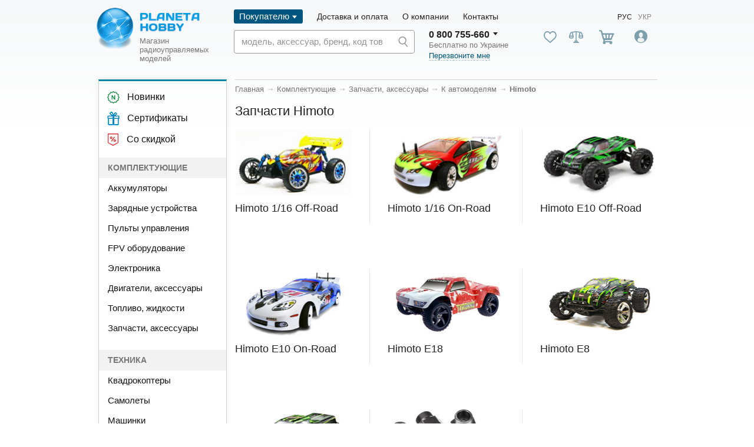

--- FILE ---
content_type: text/html; charset=utf-8
request_url: https://modelistam.com.ua/avtomodelyam/himoto-c-710/
body_size: 34721
content:
<!doctype html>
<html lang="ru">
<head>
	<meta name="viewport" content="width=device-width, initial-scale=1.0">
	<meta name="google-site-verification" content="xCbl1eIXMJiOjZJdyFZBhovf_JQEi15LZ1WY3yVOmK4" />
	<!-- <base href="https://modelistam.com.ua/"> -->
    

    <meta http-equiv="Content-Type" content="text/html; charset=UTF-8">
<title>Запчасти и тюнинг Himoto - купить в Киеве по низким ценам - Modelistam</title>
<meta name="Description" content="Запчасти и тюнинг Himoto в интернет-магазине *Planeta Hobby*. ✅ Доставка по Киеву, Харькову и всей Украине. ✅ Выгодные цены ✅ Гарантия." />
<meta name="Keywords" CONTENT="Запчасти Himoto" />
<meta name="Reply-to" CONTENT="modelistam@gmail.com" />
    <link rel="alternate" hreflang="uk" href="https://modelistam.com.ua/ua/avtomodelyam/himoto-c-710/">
    <link rel="alternate" hreflang="ru" href="https://modelistam.com.ua/avtomodelyam/himoto-c-710/">


<!-- start get_javascript(applicationtop2header) //-->

<!-- end get_javascript(applicationtop2header) //-->

	<meta http-equiv="X-UA-Compatible" content="IE=Edge" />
	<meta name="viewport" content="width=device-width, initial-scale=1" />
	<meta name="theme-color" content="#fff" />
	<meta name="format-detection" content="telephone=no" />
	<!--	<link href="https://fonts.googleapis.com/css?family=Open+Sans:400,600&display=swap" rel="stylesheet" />-->

	<!-- connect to domain of font files -->
	<link rel="preconnect" href="https://fonts.gstatic.com" crossorigin>

	<!-- optionally increase loading priority -->
	<link rel="preload" as="style" href="https://fonts.googleapis.com/css?family=Open+Sans:400,600&display=swap">

	<!-- async CSS -->
	<link rel="stylesheet" media="all" href="https://fonts.googleapis.com/css?family=Open+Sans:400,600&display=swap">

	<link rel="stylesheet" href="https://maxcdn.bootstrapcdn.com/font-awesome/4.5.0/css/font-awesome.min.css">

	<!-- no-JS fallback -->
	<noscript>
		<link rel="stylesheet" href="https://fonts.googleapis.com/css?family=Open+Sans:400,600&display=swap">
	</noscript>

	    <link rel="stylesheet" media="all" href="/includes/sts_templates/new/build_new/css_new/app.css" />
	<link rel="stylesheet" media="all" href="/includes/sts_templates/new/build_new/mmm.css?ver=3_20" />
	<!-- Google Tag Manager -->
	<script>(function(w,d,s,l,i){w[l]=w[l]||[];w[l].push({'gtm.start':
                new Date().getTime(),event:'gtm.js'});var f=d.getElementsByTagName(s)[0],
            j=d.createElement(s),dl=l!='dataLayer'?'&l='+l:'';j.async=true;j.src=
            'https://www.googletagmanager.com/gtm.js?id='+i+dl;f.parentNode.insertBefore(j,f);
        })(window,document,'script','dataLayer','GTM-PV58Q2');</script>
	<!-- End Google Tag Manager -->
			<!-- Facebook Pixel Code -->
		<script>
            !function(f,b,e,v,n,t,s){
                if(f.fbq)return;n=f.fbq=function(){n.callMethod?
                    n.callMethod.apply(n,arguments):n.queue.push(arguments)};if(!f._fbq)f._fbq=n;
                n.push=n;n.loaded=!0;n.version='2.0';n.queue=[];t=b.createElement(e);t.async=!0;
                t.src=v;s=b.getElementsByTagName(e)[0];s.parentNode.insertBefore(t,s)}(window,
                document,'script','https://connect.facebook.net/en_US/fbevents.js');
            fbq('init', '1097458277094479');
            fbq('track', 'PageView');
		</script>

		<noscript>
			<img height="1" width="1" style="display:none"src="https://www.facebook.com/tr?id=1097458277094479&ev=PageView&noscript=1"/>
		</noscript>
			<script>
        (function(i,s,o,g,r,a,m){
                i["esSdk"] = r;
                i[r] = i[r] || function() {
                    (i[r].q = i[r].q || []).push(arguments)
                }, a=s.createElement(o), m=s.getElementsByTagName(o)[0]; a.async=1; a.src=g;
                m.parentNode.insertBefore(a,m)}
        ) (window, document, "script", "https://esputnik.com/scripts/v1/public/scripts?apiKey=eyJhbGciOiJSUzI1NiJ9.[base64].zM0vArxcpZGKorwWLStOa48gEhOTHsN36D-xk1erNp2nqMH2fb7g-AlHTXG7x4Twffb8Wljou42JfIs4KYF7nw&domain=8246B8DE-3E39-43EA-AE4E-8D6DE2D02C36", "es");
        es("pushOn");
	</script>

	<script src="https://cdnjs.cloudflare.com/ajax/libs/jquery/3.4.1/jquery.min.js" integrity="sha256-CSXorXvZcTkaix6Yvo6HppcZGetbYMGWSFlBw8HfCJo=" crossorigin="anonymous"></script>
				<link rel="stylesheet" media="all" href="/includes/sts_templates/new/build_new/css/lk.css?ver=11" />
	
	<script type="text/javascript">
        (function(c,l,a,r,i,t,y){
            c[a]=c[a]||function(){(c[a].q=c[a].q||[]).push(arguments)};
            t=l.createElement(r);t.async=1;t.src="https://www.clarity.ms/tag/"+i;
            y=l.getElementsByTagName(r)[0];y.parentNode.insertBefore(t,y);
        })(window, document, "clarity", "script", "59byj3nsm3");
	</script>

	<link rel="icon" href="/favicon.ico">
	<link rel="apple-touch-icon" href="/favicon_128.png">
	<!-- Global site tag (gtag.js) - Google Ads: 992373419 -->
	<script async src="https://www.googletagmanager.com/gtag/js?id=AW-992373419"></script>
	<script>
		window.dataLayer = window.dataLayer || [];
		function gtag(){dataLayer.push(arguments);}
		gtag('js', new Date());
		gtag('config', 'AW-992373419');
	</script>
	<script>
		function sendGA4Event(eventType, currency, value, items, transactionId) {
			// Очищаем предыдущие ecommerce данные
			dataLayer.push({ ecommerce: null });

			// Подготавливаем объект ecommerce
			var ecommerceData = {
				'currency': currency,
				'value': value,
				'items': items.map(function(item) {
					return {
						'item_id': item.id,
						'item_name': item.name,
						'item_brand': item.brand,
						'item_category': item.category,
						'price': item.price,
						'currency': currency,
						'quantity': item.quantity // добавляем количество
					};
				})
			};

			// Добавляем transaction_id, если он передан
			if (transactionId) {
				ecommerceData['transaction_id'] = transactionId;
			}
			// Добавляем новое событие
			dataLayer.push({
				'event': eventType,
				'ecommerce': ecommerceData
			});
		}
		function addToCart(product) {
			sendGA4Event('add_to_cartGA4', 'UAH', product.price * product.quantity, [product]);
		}
	</script>
	<script type="text/javascript" src="/includes/sts_templates/new/js/google_business.js"></script>
    </head>
<body>
<svg version="1.1" xmlns="http://www.w3.org/2000/svg" viewBox="0 0 180 30" class="svg-rating-template" style="position: absolute; left: -99999px; height: 0; width: 0;">
    <clipPath id="star-empty">
        <path class="star-empty" d="M145.9,12.1c-0.1-0.4-0.5-0.6-0.9-0.6h-10.6l-3.5-10c-0.1-0.4-0.5-0.6-0.9-0.6c-0.5,0-0.8,0.2-0.9,0.6 l-3.5,10H115c-0.5,0-0.8,0.2-0.9,0.6c0.1,0.5,0,0.8,0.3,1.1l8.5,6.7L119.8,30c0.1,0.4,0,0.8,0.3,1.1c0.4,0.2,0.8,0.3,1.2,0L130,25l8.7,6.1c0.2,0.1,0.4,0.2,0.6,0.2c0.5,0,1-0.4,1-1c0-0.1,0-0.2-0.1-0.4l-3.1-10.1l8.5-6.7C146,12.9,146.1,12.5,145.9,12.1L145.9,12.1z" />
        <path class="star-empty" d="M107.9,12.1c-0.1-0.4-0.5-0.6-0.9-0.6H96.4l-3.5-10c-0.1-0.4-0.5-0.6-0.9-0.6c-0.5,0-0.8,0.2-0.9,0.6l-3.5,10H77c-0.5,0-0.8,0.2-0.9,0.6c-0.1,0.5,0,0.8,0.3,1.1l8.5,6.7L81.8,30c0.1,0.4,0,0.8,0.3,1.1c0.4,0.2,0.8,0.3,1.2,0L92,25l8.7,6.1c0.2,0.1,0.4,0.2,0.6,0.2c0.5,0,1-0.4,1-1c0-0.1,0-0.2-0.1-0.4l-3.1-10.1l8.5-6.7C108,12.9,108.1,12.5,107.9,12.1L107.9,12.1z" />
        <path class="star-empty" d="M69.9,12.1c-0.1-0.4-0.5-0.6-0.9-0.6H58.4l-3.5-10c-0.1-0.4-0.5-0.6-0.9-0.6c-0.5,0-0.8,0.2-0.9,0.6l-3.5,10H39c-0.5,0-0.8,0.2-0.9,0.6c-0.1,0.5,0,0.8,0.3,1.1l8.5,6.7L43.8,30c0.1,0.4,0,0.8,0.3,1.1c0.4,0.2,0.8,0.3,1.2,0L54,25l8.7,6.1c0.2,0.1,0.4,0.2,0.6,0.2c0.5,0,1-0.4,1-1c0-0.1,0-0.2-0.1-0.4l-3.1-10.1l8.5-6.7C70,12.9,70.1,12.5,69.9,12.1L69.9,12.1z" />
        <path class="star-empty" d="M31.9,12.1c-0.1-0.4-0.5-0.6-0.9-0.6H20.4l-3.5-10c-0.1-0.4-0.5-0.6-0.9-0.6c-0.5,0-0.8,0.2-0.9,0.6l-3.5,10H1c-0.5,0-0.8,0.2-0.9,0.6c-0.1,0.5,0,0.8,0.3,1.1l8.5,6.7L5.8,30c-0.1,0.4,0,0.8,0.3,1.1c0.4,0.2,0.8,0.3,1.2,0L16,25l8.7,6.1c0.2,0.1,0.4,0.2,0.6,0.2c0.5,0,1-0.4,1-1c0-0.1,0-0.2-0.1-0.4l-3.1-10.1l8.5-6.7C32,12.9,32.1,12.5,31.9,12.1L31.9,12.1z" />
        <path class="star-empty" d="M183.9,12.1L183.9,12.1c-0.1-0.4-0.5-0.6-0.9-0.6h-10.6l-3.5-10c-0.1-0.4-0.5-0.6-0.9-0.6c-0.5,0-0.8,0.2-0.9,0.6l-3.5,10H153c-0.5,0-0.8,0.2-0.9,0.6c-0.1,0.5,0,0.8,0.3,1.1l8.5,6.7L157.8,30c-0.1,0.4,0,0.8,0.3,1.1c0.4,0.2,0.8,0.3,1.2,0L168,25l8.7,6.1c0.2,0.1,0.4,0.2,0.6,0.2c0.5,0,1-0.4,1-1c0-0.1,0-0.2-0.1-0.4l-3.1-10.1l8.5-6.7C184,12.9,184.1,12.5,183.9,12.1z" />
    </clipPath>
    <clipPath id="star-filled">
        <path class="star-filled" d="M145.9,12.1c-0.1-0.4-0.5-0.6-0.9-0.6h-10.6l-3.5-10c-0.1-0.4-0.5-0.6-0.9-0.6c-0.5,0-0.8,0.2-0.9,0.6l-3.5,10H115c-0.5,0-0.8,0.2-0.9,0.6c-0.1,0.5,0,0.8,0.3,1.1l8.5,6.7L119.8,30c-0.1,0.4,0,0.8,0.3,1.1c0.4,0.2,0.8,0.3,1.2,0L130,25l8.7,6.1c0.2,0.1,0.4,0.2,0.6,0.2c0.5,0,1-0.4,1-1c0-0.1,0-0.2-0.1-0.4l-3.1-10.1l8.5-6.7C146,12.9,146.1,12.5,145.9,12.1L145.9,12.1z" />
        <path class="star-filled" d="M107.9,12.1c-0.1-0.4-0.5-0.6-0.9-0.6H96.4l-3.5-10c-0.1-0.4-0.5-0.6-0.9-0.6c-0.5,0-0.8,0.2-0.9,0.6l-3.5,10H77c-0.5,0-0.8,0.2-0.9,0.6c-0.1,0.5,0,0.8,0.3,1.1l8.5,6.7L81.8,30c-0.1,0.4,0,0.8,0.3,1.1c0.4,0.2,0.8,0.3,1.2,0L92,25l8.7,6.1c0.2,0.1,0.4,0.2,0.6,0.2c0.5,0,1-0.4,1-1c0-0.1,0-0.2-0.1-0.4l-3.1-10.1l8.5-6.7C108,12.9,108.1,12.5,107.9,12.1L107.9,12.1z" />
        <path class="star-filled" d="M69.9,12.1c-0.1-0.4-0.5-0.6-0.9-0.6H58.4l-3.5-10c-0.1-0.4-0.5-0.6-0.9-0.6c-0.5,0-0.8,0.2-0.9,0.6l-3.5,10H39c-0.5,0-0.8,0.2-0.9,0.6c-0.1,0.5,0,0.8,0.3,1.1l8.5,6.7L43.8,30c-0.1,0.4,0,0.8,0.3,1.1c0.4,0.2,0.8,0.3,1.2,0L54,25l8.7,6.1c0.2,0.1,0.4,0.2,0.6,0.2c0.5,0,1-0.4,1-1c0-0.1,0-0.2-0.1-0.4l-3.1-10.1l8.5-6.7C70,12.9,70.1,12.5,69.9,12.1L69.9,12.1z" />
        <path class="star-filled" d="M31.9,12.1c-0.1-0.4-0.5-0.6-0.9-0.6H20.4l-3.5-10c-0.1-0.4-0.5-0.6-0.9-0.6c-0.5,0-0.8,0.2-0.9,0.6l-3.5,10H1c-0.5,0-0.8,0.2-0.9,0.6c-0.1,0.5,0,0.8,0.3,1.1l8.5,6.7L5.8,30c-0.1,0.4,0,0.8,0.3,1.1c0.4,0.2,0.8,0.3,1.2,0L16,25l8.7,6.1c0.2,0.1,0.4,0.2,0.6,0.2c0.5,0,1-0.4,1-1c0-0.1,0-0.2-0.1-0.4l-3.1-10.1l8.5-6.7C32,12.9,32.1,12.5,31.9,12.1L31.9,12.1z" />
        <path class="star-filled" d="M183.9,12.1L183.9,12.1c-0.1-0.4-0.5-0.6-0.9-0.6h-10.6l-3.5-10c-0.1-0.4-0.5-0.6-0.9-0.6c-0.5,0-0.8,0.2-0.9,0.6l-3.5,10H153c-0.5,0-0.8,0.2-0.9,0.6c-0.1,0.5,0,0.8,0.3,1.1l8.5,6.7L157.8,30c-0.1,0.4,0,0.8,0.3,1.1c0.4,0.2,0.8,0.3,1.2,0L168,25l8.7,6.1c0.2,0.1,0.4,0.2,0.6,0.2c0.5,0,1-0.4,1-1c0-0.1,0-0.2-0.1-0.4l-3.1-10.1l8.5-6.7C184,12.9,184.1,12.5,183.9,12.1z" />
    </clipPath>
</svg>
<script type="application/ld+json">
{
    "@context": "http://schema.org",
    "@type": "Organization",
    "url": "https://modelistam.com.ua/",
    "logo": "https://modelistam.com.ua/includes/sts_templates/new/build_new/img/logo.png",
    "name": "Planeta Hobby - магазин радиоуправляемых моделей"
}</script>


<!-- Google Tag Manager (noscript) -->
<noscript><iframe src="https://www.googletagmanager.com/ns.html?id=GTM-PV58Q2"
                  height="0" width="0" style="display:none;visibility:hidden"></iframe></noscript>
<!-- End Google Tag Manager (noscript) -->
<!-- BEGIN content -->
<div class="out">
    <header class="header js-header">
        <div class="header__container container">
            <div class="header__wrapper">
                <button class="header__burger js-burger"><i></i></button>
                                    <a href="/ru/" class="header__logo">
                        <img src="/includes/sts_templates/new/build_new/img/logo.png" alt="Modelistam.com.ua" class="img-responsive" />
                        <div class="header__logo-description">Магазин <br />радиоуправляемых<br />моделей</div>
                    </a>
                                <div class="header__search header__search--adaptive">
                    <form class="main-field js-main-field js-main-field" action="/advanced_search_result.php" id="header-search-form-wrapper">
                        <input id="title-search-input" type="search" name="keywords"
                               value=""
                               placeholder="модель, аксессуар, бренд, код товара" autocomplete="off" />
                        <input type="hidden" name="lang" value="ru" />
                        <input type="hidden" name="search_in_description" value="1" />
                        <button class="main-field__button">
                            <svg class="icon icon-search">
                                <use xlink:href="/includes/sts_templates/new/build_new/img_new/sprite.svg#icon-search"></use>
                            </svg>
                        </button>
                        <div class="search-popup"></div>
                    </form>
                </div>
                <div class="header__adaptive-inner">
                    <div class="header__actions">
                        
<!-- start cartbox_adaptive //-->

    <div class="header__action user-action user-action--cart">
        <svg class="icon icon-cart-2">
            <use xlink:href="/includes/sts_templates/new/build_new/img/sprite.svg#icon-cart-2"></use>
        </svg>
        <span class="user-action__badge badge badge--primary badge--header js-cart-badge-count is-hidden"></span>
        <div class="user-action__popup popup">
            <div class="cart js-cart-popup">
                <a href="#" class="cart__title js-modal-link" data-modal-target="cart-modal"> Корзина </a>
                <div class="cart__list js-cart-popup-list"></div>
                <div class="cart__count js-cart-popup-count">
                    <span>еще <span class="js-cart-popup-residual-сount">2</span> товар<span class="js-cart-popup-residual-ending"></span>...</span>
                    <span>скрыть</span>
                </div>
                <div class="cart__price-block">
                    <!-- Пустые span с классами для окончаний слова "товар", хранятся в js -->
                    <!-- То есть сюда можно вывести только слово "товар" -->
                    <div class="cart__length">Всего <span class="js-cart-popup-total-count">0</span> товар<span class="js-cart-popup-total-ending"></span>:</div>
                    <div class="cart__all-price"><b class="js-cart-popup-final-price">0</b> грн</div>
                </div>
                <a href="/checkout.php" class="cart__button btn btn--primary-new js-cart-final-checkout">Оформить заказ</a>
            </div>
        </div>
    </div>


<!-- end cartbox_adaptive //-->

                        
<!-- start loginbox_adaptive //-->
<!-- loginbox //-->
<div class="header__action user-action user-action--account">
  <img class="user-action__img js-popup-button" src="/includes/sts_templates/new/build_new/img/icon-user.svg" data-popup-target="login">
  <div class="contact-detail__popup popup popup--login js-popup" data-popup="login">
	<div class="login-popup">
	  <div class="login-popup__close js-close-popup" data-target="login">
		<svg class="icon icon-cross">
		  <use xlink:href="/includes/sts_templates/new/build_new/img/sprite.svg#icon-cross"></use>
		</svg>
	  </div>
	  <div class="login-popup__body">
		<div class="login-popup__header">
		  <div class="login-popup__title">Вход</div>
		  <a href="https://modelistam.com.ua/create_account.php" class="login-popup__link link-regular">Регистрация</a>
		</div>
		<form class="login-popup__form" action="/login.php?action=process" method="POST" name="login">
		  <div class="login-popup__fields">
			<div class="login-popup__field">
			  <div class="login-popup__label"> E-mail </div>
			  <input type="email" class="login-popup__input" name="email_address">
			</div>
			<div class="login-popup__field">
			  <div class="login-popup__label"> Пароль </div>
			  <input type="password" class="login-popup__input" name="password">
			</div>
		  </div>
		  <div class="login-popup__checkbox checkbox">
			<input class="checkbox__control" type="checkbox" id="forgotPasswordMob">
			<label class="checkbox__label" for="forgotPasswordMob">Запомнить меня</label>
		  </div>
		  <div class="login-popup__actions">
			<button class="login-popup__btn btn btn--primary">Войти</button>
			<a href="https://modelistam.com.ua/password_forgotten.php" class="login-popup__reminder">Забыли пароль?</a>
		  </div>
		</form>
	  </div>
	</div>
  </div>
</div>


<!-- end loginbox_adaptive //-->

                    </div>
                </div>
            </div>
            <div class="header__body">
                <div class="header__main">
                                        <div class="header__menu">
                        <ul class="menu">
                            <li class="menu__item is-active has-dropdown">
                                <a class="menu__link" >Покупателю</a>
                                <ul class="menu-dropdown">
                                    <!--<li class="menu-dropdown__item">
										<a href="/discount-programm/" class="menu-dropdown__link">Накопительная скидка</a>
									</li>
									<li class="menu-dropdown__item">
										<a href="/garant_good_price/" class="menu-dropdown__link">Гарантия лучшей цены</a>
									</li>-->

                                    <li class="menu-dropdown__item">
                                        <a href="/actions/" class="menu-dropdown__link">Aкции</a>
                                    </li>
                                    <li class="menu-dropdown__item">
                                        <a href="/news/" class="menu-dropdown__link">Новости</a>
                                    </li>
                                    <li class="menu-dropdown__item">
                                        <a href="/articles/" class="menu-dropdown__link">Статьи и обзоры</a>
                                    </li>
                                    <li class="menu-dropdown__item">
                                        <a href="/warranty/" class="menu-dropdown__link">Гарантия</a>
                                    </li>
                                    <li class="menu-dropdown__item">
                                        <a href="/loyalty-program-cashback/" class="menu-dropdown__link">Кешбэк</a>
                                    </li>
                                    <li class="menu-dropdown__item">
                                        <a href="/faq/" class="menu-dropdown__link">FAQ</a>
                                    </li>
                                </ul>
                            </li>
                            <li class="menu__item">
                                <a class="menu__link" href="https://modelistam.com.ua/payments-and-deliveries/">Доставка и оплата</a>
                            </li>
                            <li class="menu__item">
                                <a class="menu__link" href="https://modelistam.com.ua/about/">О компании </a>
                            </li>
                            <li class="menu__item">
                                <a class="menu__link" href="https://modelistam.com.ua/contacts/">Контакты</a>
                            </li>
                        </ul>
                    </div>
                    <div class="langs">
                        <a  class="langs__link is-active">Рус</a>
                        <a href="https://modelistam.com.ua/ua/avtomodelyam/himoto-c-710/"  class="langs__link">Укр</a>
                    </div>
                </div>
                <div class="header__inner">
                    <div class="header__search">
                        <form class="main-field js-main-field js-main-field" action="/advanced_search_result.php" id="header-search-form-wrapper">
                            <input id="title-search-input" type="search" name="keywords"
                                   value=""
                                   placeholder="модель, аксессуар, бренд, код товара" autocomplete="off" />
                            <input type="hidden" name="lang" value="ru" />
                            <input type="hidden" name="search_in_description" value="1" />
                            <button class="main-field__button">
                                <svg class="icon icon-search">
                                    <use xlink:href="/includes/sts_templates/new/build_new/img/sprite.svg#icon-search"></use>
                                </svg>
                            </button>
                                    <div class="search-popup"></div>
                                    </form>
                                </div>
                    <div class="header__contacts">
                        <div class="header__contact contact-detail">
                            <button class="contact-detail__more js-popup-button" data-popup-target="phones">
                                <span>0 800 755-660</span>
                                <span class="contact-detail__popup popup js-popup" data-popup="phones" style="display: none;">
                                  <div class="contacts">
                                    <div class="contacts__cities">
                                      <div class="contacts__city">
                                        <a href="tel:0800755660" class="contacts__phone">0 800 755-660</a>
                                        <div class="contacts__title">по Украине</div>
                                      </div>
                                      <div class="contacts__city">
                                        <a href="tel:0442216100" class="contacts__phone">(044) 221-61-00</a>
                                        <div class="contacts__title">Киев</div>
                                      </div>
                                      <div class="contacts__city">
                                        <a href="tel:0577551500" class="contacts__phone">(057) 782-15-00</a>
                                        <div class="contacts__title">Харьков</div>
                                      </div>
                                    </div>
                                    <div class="contacts__phones">
                                      <a href="tel:0671442727" class="contacts__phone"><img src="/includes/sts_templates/new/build_new/img/kievstar.png" alt="kievstar">(067) 144-27-27</a>
                                      <a href="tel:0930022588" class="contacts__phone"><img src="/includes/sts_templates/new/build_new/img/life.png" alt="life">(093) 002 25 88</a>
                                      <a href="tel:0666268844" class="contacts__phone"><img src="/includes/sts_templates/new/build_new/img/mts.png" alt="mts">(066) 626-88-44</a>
                                    </div>
                                  </div>
                                </span>
                            </button>
                            <div class="contact-detail__description"> Бесплатно по Украине </div>
                            <div>
                                <a class="bingc-action-open-passive-form contact-detail__callback" href="javascript:void(0);">Перезвоните мне</a>
                            </div>
                        </div>
                    </div>
                    <div class="header__actions">
                        <a class="header__action user-action user-action--favorite head_favorite_pc modal_login_open" >
                            <svg class="icon icon-heart">
                                <use xlink:href="/includes/sts_templates/new/build_new/img/sprite.svg#icon-heart"></use>
                            </svg>
                        </a>
                        <a class="header__action user-action user-action--compare head_compare_pc">
                            <svg class="icon icon-scale">
                                <use xlink:href="/includes/sts_templates/new/build_new/img/sprite.svg#icon-scale"></use>
                            </svg>
                        </a>
                        
<!-- start shopping_cart_new //-->

    <div class="header__action user-action user-action--cart">
        <svg class="icon icon-cart-2">
            <use xlink:href="/includes/sts_templates/new/build_new/img/sprite.svg#icon-cart-2"></use>
        </svg>
        <span class="user-action__badge badge badge--primary badge--header js-cart-badge-count is-hidden">0</span>
        <div class="user-action__popup popup">
            <div class="cart js-cart-popup">
                <a href="#" class="cart__title js-modal-link" data-modal-target="cart-modal"> Корзина </a>
                <div class="cart__list js-cart-popup-list"></div>
                <div class="cart__count js-cart-popup-count">
                    <span>еще <span class="js-cart-popup-residual-сount">2</span> товар<span class="js-cart-popup-residual-ending"></span>...</span>
                    <span>скрыть</span>
                </div>
                <div class="cart__price-block">
                    <!-- Пустые span с классами для окончаний слова "товар", хранятся в js -->
                    <!-- То есть сюда можно вывести только слово "товар" -->
                    <div class="cart__length">Всего <span class="js-cart-popup-total-count">0</span> товар<span class="js-cart-popup-total-ending"></span>:</div>
                    <div class="cart__all-price"><b class="js-cart-popup-final-price">0</b> грн</div>
                </div>
                <a href="/checkout.php" class="cart__button btn btn--primary-new js-cart-final-checkout">Оформить заказ</a>
            </div>
        </div>
    </div>

<!-- end shopping_cart_new //-->

                        
<!-- start loginbox_new //-->
    <!-- loginbox //-->
            <div class="header__action user-action user-action--account">
            <img class="user-action__img js-popup-button" src="/includes/sts_templates/new/build_new/img/icon-user.svg"
                 data-popup-target="login">
            <div class="contact-detail__popup popup popup--login js-popup" data-popup="login">
                <div class="login-popup">
                    <div class="login-popup__close js-close-popup" data-target="login">
                        <svg class="icon icon-cross">
                            <use xlink:href="/includes/sts_templates/new/build_new/img/sprite.svg#icon-cross"></use>
                        </svg>
                    </div>
                    <div class="login-popup__body">
                        <div class="login-popup__header">
                            <div class="login-popup__title">Вход</div>
                            <a href="https://modelistam.com.ua/create_account.php"
                               class="login-popup__link link-regular">Регистрация</a>
                        </div>
                        <form class="login-popup__form" action="/login.php?action=process"
                              method="POST" name="login">
                            <div class="login-popup__fields">
                                <div class="login-popup__field">
                                    <div class="login-popup__label">Эл. почта</div>
                                    <input type="email" class="login-popup__input" name="email_address">
                                </div>
                                <div class="login-popup__field">
                                    <div class="login-popup__label">Пароль</div>
                                    <input type="password" class="login-popup__input" name="password">
                                </div>
                            </div>
                            <div class="lk-sign-in__keep-in">
                                <label for="keep_in">
                                    <input type="checkbox" name="keep_in" id="keep_in">
                                    <span>
                                      <svg class="icon icon-check">
                                        <use xlink:href="/includes/sts_templates/new/img/sprite.svg#icon-check"></use>
                                      </svg>
                                    </span>
                                    <span>Запомнить меня</span>
                                </label>
                            </div>
                            <div class="login-popup__actions">
                                <button class="login-popup__btn btn btn--secondary btn--size-default" type="submit"
                                        name="enter">Войти</button>
                                <a href="https://modelistam.com.ua/password_forgotten.php"
                                   class="login-popup__reminder">Напомнить пароль</a>
                            </div>
                        </form>
                    </div>
                </div>
            </div>
        </div>

        
<!-- end loginbox_new //-->

                    </div>
                </div>
            </div>
            <div class="header__adaptive">
                <div class="header__top">
                    <div class="header__mob-menu">
                        <ul class="mob-menu">
                            <li class="mob-menu__item">
                                <a class="mob-menu__link" href="https://modelistam.com.ua/payments-and-deliveries/">Доставка и оплата</a>
                            </li>
                            <li class="mob-menu__item">
                                <a class="mob-menu__link" href="https://modelistam.com.ua/contacts/">Контакты</a>
                            </li>
                        </ul>
                    </div>
                    <div class="header__mob-contacts">
                        <div class="header__contact contact-detail">
                            <a class="contact-detail__link" href="tel:0800755660">0 800 755-660</a>
                        </div>
                        <div class="header__contact contact-detail hide-xs">
                            <a class="contact-detail__link" href="tel:0442216100">044 221-61-00</a>
                        </div>
                    </div>
                </div>
            </div>
        </div>
        <div class="header__menu header__adaptive-menu js-adaptive-menu">
            <div class="header__adaptive-menu-top">
                <div class="langs">
                    <a  class="langs__link is-active">Рус</a>
                    <a href="https://modelistam.com.ua/ua/avtomodelyam/himoto-c-710/"  class="langs__link">Укр</a>
                </div>
                <div class="header__city header__city--mob-menu">
                    <svg class="icon icon-location">
                        <use xlink:href="/includes/sts_templates/new/build_new/img_new/sprite.svg#icon-location"></use>
                    </svg>
                    <div class="header__city-placeholder js-popup-button" data-popup-target="cities">
                        <span class="header__city-placeholder-inner js-city-value">Город</span>
                    </div>
                </div>
            </div>
            <div class="header__mob-actions">
            <a class="header__action user-action user-action--favorite head_favorite_mob modal_login_open">
                <svg class="icon icon-heart">
                    <use xlink:href="/includes/sts_templates/new/build_new/img/sprite.svg#icon-heart"></use>
                </svg>
                <span class="user-action__title mob_title_favorite">Избранное</span>
            </a>
            <a class="header__action user-action user-action--compare head_compare_mob">
                <svg class="icon icon-scale">
                    <use xlink:href="/includes/sts_templates/new/build_new/img/sprite.svg#icon-scale"></use>
                </svg>
                <span class="user-action__title mob_title_compare">Сравнение</span>
            </a>
            </div>
            <div class="header__contact header__contact--mob-menu contact-detail">
                <a class="contact-detail__link" href="tel:0800755660">0 800 755-660</a>
                <div class="contact-detail__description"> Бесплатно по Украине </div>
            </div>
            <div class="header__main-links">
                <a href="https://modelistam.com.ua/products_new/" class="header__main-link">
                    <i class="header__main-link-icon">
                        <svg class="icon icon-new-sales">
                            <use xlink:href="/includes/sts_templates/new/build_new/img/sprite.svg#icon-new-sales"></use>
                        </svg>
                    </i>
                    <span class="header__main-link-text">Новинки</span>
                </a>
                <a href="https://modelistam.com.ua/certificates/" class="header__main-link">
                    <img src="/includes/sts_templates/new/build_new/img/actions.png" alt="Сертификаты" class="header__main-link-icon">
                    <span class="header__main-link-text">Сертификаты</span>
                </a>
                <a href="https://modelistam.com.ua/aktsii-rasprodaji-c-438/?&sort=111&sort_filfer_id=456" class="header__main-link">
                    <i class="header__main-link-icon">
                        <svg class="icon icon-tag-percentage">
                            <use xlink:href="/includes/sts_templates/new/build_new/img/sprite.svg#icon-tag-percentage"></use>
                        </svg>
                    </i>
                    <span class="header__main-link-text">Со скидкой</span>
                </a>
            </div>
            <div class="header__mob-nav-wrapper">
                <div class="header__mob-nav-title">Комплектующие</div>
                    <ul class="header__mob-nav-list">
<li class="header__mob-nav-list-item">
	<a href="https://modelistam.com.ua/komplektuyuschie/akkumulyatory-c-83/"  class="header__mob-nav-list-link" id="cat_mainmenu_83">Аккумуляторы</a>
<li class="header__mob-nav-list-item">
	<a href="https://modelistam.com.ua/komplektuyuschie/zaryadnye-ustroistva-c-1496/"  class="header__mob-nav-list-link" id="cat_mainmenu_1496">Зарядные устройства</a>
<li class="header__mob-nav-list-item">
	<a href="https://modelistam.com.ua/komplektuyuschie/radioapparatura-c-110/"  class="header__mob-nav-list-link" id="cat_mainmenu_110">Пульты управления</a>
<li class="header__mob-nav-list-item">
	<a href="https://modelistam.com.ua/komplektuyuschie/foto-video-oborudovanie-c-401/"  class="header__mob-nav-list-link" id="cat_mainmenu_401">FPV оборудование</a>
<li class="header__mob-nav-list-item">
	<a href="https://modelistam.com.ua/komplektuyuschie/elektronika-c-82/"  class="header__mob-nav-list-link" id="cat_mainmenu_82">Электроника</a>
<li class="header__mob-nav-list-item">
	<a href="https://modelistam.com.ua/komplektuyuschie/dvigateli-c-84/"  class="header__mob-nav-list-link" id="cat_mainmenu_84">Двигатели, аксессуары</a>
<li class="header__mob-nav-list-item">
	<a href="https://modelistam.com.ua/komplektuyuschie/toplivo-jidkosti-c-85/"  class="header__mob-nav-list-link" id="cat_mainmenu_85">Топливо, жидкости</a>
<li class="header__mob-nav-list-item">
	<a href="https://modelistam.com.ua/komplektuyuschie/zapchasti-aksessuary-c-81/"  class="header__mob-nav-list-link" id="cat_mainmenu_81">Запчасти, аксессуары</a>
</li>
</ul></nav>
<nav class="header__mob-nav"><div class="header__mob-nav-title">Техника</div>

<ul class="header__mob-nav-list">
<li class="header__mob-nav-list-item">
	<a href="https://modelistam.com.ua/radioupravlyaemye-modeli/kvadrokoptery-c-456/"  class="header__mob-nav-list-link" id="cat_mainmenu_456">Квадрокоптеры</a>
<li class="header__mob-nav-list-item">
	<a href="https://modelistam.com.ua/radioupravlyaemye-modeli/samolety-c-77/"  class="header__mob-nav-list-link" id="cat_mainmenu_77">Самолеты</a>
<li class="header__mob-nav-list-item">
	<a href="https://modelistam.com.ua/radioupravlyaemye-modeli/mashiny-c-74/"  class="header__mob-nav-list-link" id="cat_mainmenu_74">Машинки</a>
<li class="header__mob-nav-list-item">
	<a href="https://modelistam.com.ua/radioupravlyaemye-modeli/vertolety-c-78/"  class="header__mob-nav-list-link" id="cat_mainmenu_78">Вертолеты</a>
<li class="header__mob-nav-list-item">
	<a href="https://modelistam.com.ua/radioupravlyaemye-modeli/tanki-c-49/"  class="header__mob-nav-list-link" id="cat_mainmenu_49">Танки</a>
<li class="header__mob-nav-list-item">
	<a href="https://modelistam.com.ua/radioupravlyaemye-modeli/sudomodeli-c-50/"  class="header__mob-nav-list-link" id="cat_mainmenu_50">Катера и яхты</a>
<li class="header__mob-nav-list-item">
	<a href="https://modelistam.com.ua/radioupravlyaemye-modeli/mototsikly-c-105/"  class="header__mob-nav-list-link" id="cat_mainmenu_105">Мотоциклы</a>
<li class="header__mob-nav-list-item">
	<a href="https://modelistam.com.ua/radioupravlyaemye-modeli/aviamodeli-c-76/"  class="header__mob-nav-list-link" id="cat_mainmenu_76">Авиамодели</a>
<li class="header__mob-nav-list-item">
	<a href="https://modelistam.com.ua/drugaya-tehnika-c-951/"  class="header__mob-nav-list-link" id="cat_mainmenu_951">Другая техника</a>
<li class="header__mob-nav-list-item">
	<a href="https://modelistam.com.ua/kollektsionnye-modeli-c-387/"  class="header__mob-nav-list-link" id="cat_mainmenu_387">Коллекционные</a>
<li class="header__mob-nav-list-item">
	<a href="https://modelistam.com.ua/skleivaemye-modeli-c-30/"  class="header__mob-nav-list-link" id="cat_mainmenu_30">Стендовые</a>
<li class="header__mob-nav-list-item">
	<a href="https://modelistam.com.ua/konstruktory/derevyannye-konstruktory-c-1137/"  class="header__mob-nav-list-link" id="cat_mainmenu_1137">Деревянные конструкторы</a>
<li class="header__mob-nav-list-item">
	<a href="https://modelistam.com.ua/tovary-dlya-detei/konstruktory-c-1138/"  class="header__mob-nav-list-link" id="cat_mainmenu_1138">Конструкторы</a>
<li class="header__mob-nav-list-item">
	<a href="https://modelistam.com.ua/tovary-dlya-detei-c-1139/"  class="header__mob-nav-list-link" id="cat_mainmenu_1139">Товары для детей</a>
<li class="header__mob-nav-list-item">
	<a href="https://modelistam.com.ua/personalinyi-transport-c-1168/"  class="header__mob-nav-list-link" id="cat_mainmenu_1168">Персональный транспорт</a>
</li>
</ul></nav>
                <nav class="header__mob-nav">
                    <div class="header__mob-nav-title">Покупателю</div>
                    <ul class="header__mob-nav-list">
                        <li class="header__mob-nav-list-item">
                            <a href="/actions/" class="header__mob-nav-list-link">Aкции</a>
                        </li>
                        <li class="header__mob-nav-list-item">
                            <a href="/news/" class="header__mob-nav-list-link">Новости</a>
                        </li>
                        <li class="header__mob-nav-list-item">
                            <a href="/articles/" class="header__mob-nav-list-link">Статьи и обзоры</a>
                        </li>
                        <li class="header__mob-nav-list-item">
                            <a href="/warranty/" class="header__mob-nav-list-link">Гарантия</a>
                        </li>
                        <li class="header__mob-nav-list-item">
                            <a href="/loyalty-program-cashback/" class="header__mob-nav-list-link">Кешбэк</a>
                        </li>
                        <li class="header__mob-nav-list-item">
                            <a href="/faq/" class="header__mob-nav-list-link">FAQ</a>
                        </li>
                    </ul>
                </nav>
            </div>
            <div class="header__mob-nav-2">
                <ul class="header__mob-nav-2-list">
                    <li class="header__mob-nav-2-list-item">
                        <a class="header__mob-nav-2-list-link" href="https://modelistam.com.ua/payments-and-deliveries/">Доставка и оплата</a>
                    </li>
                    <li class="header__mob-nav-2-list-item">
                        <a class="header__mob-nav-2-list-link" href="https://modelistam.com.ua/about/">О компании </a>
                    </li>
                    <li class="header__mob-nav-2-list-item">
                        <a class="header__mob-nav-2-list-link" href="https://modelistam.com.ua/contacts/">Контакты</a>
                    </li>
                </ul>
            </div>
            <button class="header__menu-close js-close-menu">
                <svg class="icon icon-cross">
                    <use xlink:href="/includes/sts_templates/new/build_new/img_new/sprite.svg#icon-cross"></use>
                </svg>
            </button>
        </div>
        <div class="cities js-popup mob" data-popup="cities">
                    </div>
    </header>
<main class="page categories-page">
    		<div class="page__container main-container">
		<div class="page__aside js-sidebar">
			<aside class="sidebar">
				<div class="sidebar__inner">
					<div class="sidebar__search">

						<form class="main-field js-main-field" action="/advanced_search_result.php" id="header-search-form-wrapper">
							<input id="title-search-input" type="search" name="keywords"
                                   value=""
                                   placeholder="модель, аксессуар, бренд..." autocomplete="off" />
							<input type="hidden" name="lang" value="ru" />
							<input type="hidden" name="search_in_description" value="1" />
							<button class="main-field__button">
								<svg class="icon icon-search">
									<use xlink:href="/includes/sts_templates/new/build_new/img/sprite.svg#icon-search"></use>
								</svg>
							</button>
						</form>
					</div>
					<div class="search-popup"></div>
					<div class="sidebar__main-links">
						<a href="https://modelistam.com.ua/products_new/" class="sidebar__main-link">
							<i class="sidebar__main-link-icon">
								<svg class="icon icon-new-sales">
									<use xlink:href="/includes/sts_templates/new/build_new/img/sprite.svg#icon-new-sales"></use>
								</svg>
							</i>
							<span class="sidebar__main-link-text">Новинки</span>
						</a>
						<a href="https://modelistam.com.ua/certificates/" class="sidebar__main-link">
							<img src="/includes/sts_templates/new/build_new/img/actions.png" alt="Сертификаты" class="sidebar__main-link-icon">
							<span class="sidebar__main-link-text">Сертификаты</span>
						</a>
						<a href="https://modelistam.com.ua/aktsii-rasprodaji-c-438/?&sort=111&sort_filfer_id=456" class="sidebar__main-link">
							<i class="sidebar__main-link-icon">
								<svg class="icon icon-tag-percentage">
									<use xlink:href="/includes/sts_templates/new/build_new/img/sprite.svg#icon-tag-percentage"></use>
								</svg>
							</i>
							<span class="sidebar__main-link-text">Со скидкой</span>
						</a>
					</div>
					<div class="sidebar__catalog">
						<div class="catalog-aside">
							<h3 class="catalog-aside__head">Комплектующие</h3>
                    <ul class="catalog-aside__list">
<li class="catalog-aside__item">
	<a href="https://modelistam.com.ua/komplektuyuschie/akkumulyatory-c-83/"  class="catalog-aside__link" id="cat_mainmenu_83">Аккумуляторы</a>
	<div class="catalog-aside-submenu">
		<div class="catalog-aside-submenu__col">
		<a  class="catalog-aside-submenu__type-link" id="cat_mainmenu_">Применение</a>
		<ul class="catalog-aside-submenu__list">
			<li class="catalog-aside-submenu__item"><a href="https://modelistam.com.ua/akkumulyatory/dlya-vertoletov-c-1511/" class="catalog-aside-submenu__link" id="cat_mainmenu_1511">для вертолетов</a></li>
			<li class="catalog-aside-submenu__item"><a href="https://modelistam.com.ua/akkumulyatory/dlya-kvadrokopterov-c-1512/" class="catalog-aside-submenu__link" id="cat_mainmenu_1512">для квадрокоптеров</a></li>
			<li class="catalog-aside-submenu__item"><a href="https://modelistam.com.ua/akkumulyatory/dlya-gonochnyh-kvadrokopterov-c-1516/" class="catalog-aside-submenu__link" id="cat_mainmenu_1516">для гоночных квадрокоптеров</a></li>
			<li class="catalog-aside-submenu__item"><a href="https://modelistam.com.ua/akkumulyatory/dlya-samoletov-c-1513/" class="catalog-aside-submenu__link" id="cat_mainmenu_1513">для самолетов</a></li>
			<li class="catalog-aside-submenu__item"><a href="https://modelistam.com.ua/akkumulyatory/dlya-avtomobilei-c-535/" class="catalog-aside-submenu__link" id="cat_mainmenu_535">для автомобилей</a></li>
			<li class="catalog-aside-submenu__item"><a href="https://modelistam.com.ua/akkumulyatory/dlya-tankov-c-1515/" class="catalog-aside-submenu__link" id="cat_mainmenu_1515">для танков</a></li>
			<li class="catalog-aside-submenu__item"><a href="https://modelistam.com.ua/akkumulyatory/dlya-katerov-c-1517/" class="catalog-aside-submenu__link" id="cat_mainmenu_1517">для катеров</a></li>
			<li class="catalog-aside-submenu__item"><a href="https://modelistam.com.ua/akkumulyatory/dlya-pulitov-upravleniya-c-533/" class="catalog-aside-submenu__link" id="cat_mainmenu_533">для пультов управления</a></li>
			<li class="catalog-aside-submenu__item"><a href="https://modelistam.com.ua/akkumulyatory/dlya-priyomnikov-c-534/" class="catalog-aside-submenu__link" id="cat_mainmenu_534">для приемников</a></li>
			<li class="catalog-aside-submenu__item"><a href="https://modelistam.com.ua/akkumulyatory/dlya-straikbola-c-1332/" class="catalog-aside-submenu__link" id="cat_mainmenu_1332">для страйкбола</a></li>
		</ul>
		<a  class="catalog-aside-submenu__type-link" id="cat_mainmenu_">Li-Po, Li-Ion, Li-Fe</a>
		<ul class="catalog-aside-submenu__list">
			<li class="catalog-aside-submenu__item"><a href="https://modelistam.com.ua/akkumulyatory/akkumulyatory-life-c-947/" class="catalog-aside-submenu__link" id="cat_mainmenu_947">Аккумуляторы 3,3 V</a></li>
			<li class="catalog-aside-submenu__item"><a href="https://modelistam.com.ua/akkumulyatory/akkumulyatory-c-1576/" class="catalog-aside-submenu__link" id="cat_mainmenu_1576">Аккумуляторы 3,6 V</a></li>
			<li class="catalog-aside-submenu__item"><a href="https://modelistam.com.ua/akkumulyatory/akkumulyatory-lipo-c-126/" class="catalog-aside-submenu__link" id="cat_mainmenu_126">Аккумуляторы 3,7 V</a></li>
			<li class="catalog-aside-submenu__item"><a href="https://modelistam.com.ua/akkumulyatory/akkumulyatory-c-1577/" class="catalog-aside-submenu__link" id="cat_mainmenu_1577">Аккумуляторы 3,8 V</a></li>
			<li class="catalog-aside-submenu__item"><a href="https://modelistam.com.ua/akkumulyatory/akkumulyatory-c-398/" class="catalog-aside-submenu__link" id="cat_mainmenu_398">Аккумуляторы 6,6 V</a></li>
			<li class="catalog-aside-submenu__item"><a href="https://modelistam.com.ua/akkumulyatory/akkumulyatory-lipo-c-127/" class="catalog-aside-submenu__link" id="cat_mainmenu_127">Аккумуляторы 7,4 V</a></li>
			<li class="catalog-aside-submenu__item"><a href="https://modelistam.com.ua/akkumulyatory/akkumulyatory-lipo-life-c-501/" class="catalog-aside-submenu__link" id="cat_mainmenu_501">Аккумуляторы 9,9 V</a></li>
			<li class="catalog-aside-submenu__item"><a href="https://modelistam.com.ua/akkumulyatory/akkumulyatory-111-lipo-c-128/" class="catalog-aside-submenu__link" id="cat_mainmenu_128">Аккумуляторы 11,1 V</a></li>
			<li class="catalog-aside-submenu__item"><a href="https://modelistam.com.ua/akkumulyatory/akkumulyatory-148-lipo-c-129/" class="catalog-aside-submenu__link" id="cat_mainmenu_129">Аккумуляторы 14,8 V</a></li>
			<li class="catalog-aside-submenu__item"><a href="https://modelistam.com.ua/akkumulyatory/akkumulyatory-185-lipo-c-130/" class="catalog-aside-submenu__link" id="cat_mainmenu_130">Аккумуляторы 18,5 V</a></li>
			<li class="catalog-aside-submenu__item"><a href="https://modelistam.com.ua/akkumulyatory/akkumulyatory-222-lipo-c-399/" class="catalog-aside-submenu__link" id="cat_mainmenu_399">Аккумуляторы 22,2 V</a></li>
		</ul>
		</div>
	<div class="catalog-aside-submenu__col">
		<a  class="catalog-aside-submenu__type-link" id="cat_mainmenu_">Тип</a>
		<ul class="catalog-aside-submenu__list">
			<li class="catalog-aside-submenu__item"><a href="https://modelistam.com.ua/akkumulyatory/litievye-c-1519/" class="catalog-aside-submenu__link" id="cat_mainmenu_1519">Li-xx (литиевые)</a></li>
			<li class="catalog-aside-submenu__item"><a href="https://modelistam.com.ua/akkumulyatory/bolishoi-emkosti-c-1580/" class="catalog-aside-submenu__link" id="cat_mainmenu_1580">Li-xx (большой емкости)</a></li>
			<li class="catalog-aside-submenu__item"><a href="https://modelistam.com.ua/akkumulyatory/pol-litii-polimernye-c-1520/" class="catalog-aside-submenu__link" id="cat_mainmenu_1520">Li-Po (литий-полимерные)</a></li>
			<li class="catalog-aside-submenu__item"><a href="https://modelistam.com.ua/akkumulyatory/ion-litii-ionnye-c-1523/" class="catalog-aside-submenu__link" id="cat_mainmenu_1523">Li-Ion (литий-ионные)</a></li>
			<li class="catalog-aside-submenu__item"><a href="https://modelistam.com.ua/akkumulyatory/litii-ferum-c-1581/" class="catalog-aside-submenu__link" id="cat_mainmenu_1581">Li-Fe (литий-ферум)</a></li>
			<li class="catalog-aside-submenu__item"><a href="https://modelistam.com.ua/akkumulyatory/metallgidridnye-c-1525/" class="catalog-aside-submenu__link" id="cat_mainmenu_1525">Ni-Mh (металлгидридные)</a></li>
			<li class="catalog-aside-submenu__item"><a href="https://modelistam.com.ua/akkumulyatory-c-1526/" class="catalog-aside-submenu__link" id="cat_mainmenu_1526">Ni-Mh (AA)</a></li>
			<li class="catalog-aside-submenu__item"><a href="https://modelistam.com.ua/akkumulyatory/aaa-c-1527/" class="catalog-aside-submenu__link" id="cat_mainmenu_1527">Ni-Mh (AAA)</a></li>
			<li class="catalog-aside-submenu__item"><a href="https://modelistam.com.ua/akkumulyatory/nikeli-kadmii-c-1528/" class="catalog-aside-submenu__link" id="cat_mainmenu_1528">Ni-Cd (никель-кадмий)</a></li>
			<li class="catalog-aside-submenu__item"><a href="https://modelistam.com.ua/akkumulyatory/svintsovye-c-1529/" class="catalog-aside-submenu__link" id="cat_mainmenu_1529">Pb (свинцовые)</a></li>
		</ul>
		<a  class="catalog-aside-submenu__type-link" id="cat_mainmenu_">Ni-Mh, Ni-Cd, Pb</a>
		<ul class="catalog-aside-submenu__list">
			<li class="catalog-aside-submenu__item"><a href="https://modelistam.com.ua/akkumulyatory/akkumulyatory-nimh-nica-c-119/" class="catalog-aside-submenu__link" id="cat_mainmenu_119">Аккумуляторы 1,2 V</a></li>
			<li class="catalog-aside-submenu__item"><a href="https://modelistam.com.ua/akkumulyatory/akkumulyatory-c-1574/" class="catalog-aside-submenu__link" id="cat_mainmenu_1574">Аккумуляторы 1,5 V</a></li>
			<li class="catalog-aside-submenu__item"><a href="https://modelistam.com.ua/akkumulyatory/akkumulyatory-nimh-nica-c-120/" class="catalog-aside-submenu__link" id="cat_mainmenu_120">Аккумуляторы 4,8 V</a></li>
			<li class="catalog-aside-submenu__item"><a href="https://modelistam.com.ua/akkumulyatory/akkumulyatory-nimh-nica-c-121/" class="catalog-aside-submenu__link" id="cat_mainmenu_121">Аккумуляторы 6,0</a></li>
			<li class="catalog-aside-submenu__item"><a href="https://modelistam.com.ua/akkumulyatory/akkumulyatory-nimh-nica-c-122/" class="catalog-aside-submenu__link" id="cat_mainmenu_122">Аккумуляторы 7,2 V</a></li>
			<li class="catalog-aside-submenu__item"><a href="https://modelistam.com.ua/akkumulyatory/akkumulyatory-nimh-nica-c-123/" class="catalog-aside-submenu__link" id="cat_mainmenu_123">Аккумуляторы 8,4 V</a></li>
			<li class="catalog-aside-submenu__item"><a href="https://modelistam.com.ua/akkumulyatory/akkumulyatory-nimh-nica-c-124/" class="catalog-aside-submenu__link" id="cat_mainmenu_124">Аккумуляторы 9,6 V</a></li>
			<li class="catalog-aside-submenu__item"><a href="https://modelistam.com.ua/akkumulyatory/akkumulyatory-c-133/" class="catalog-aside-submenu__link" id="cat_mainmenu_133">Аккумуляторы 12 V</a></li>
		</ul>
		</div>
	<div class="catalog-aside-submenu__col">
		<a  class="catalog-aside-submenu__type-link" id="cat_mainmenu_">Вид</a>
		<ul class="catalog-aside-submenu__list">
			<li class="catalog-aside-submenu__item"><a href="https://modelistam.com.ua/akkumulyatory/batareiki-c-118/" class="catalog-aside-submenu__link" id="cat_mainmenu_118">Батарейки</a></li>
			<li class="catalog-aside-submenu__item"><a href="https://modelistam.com.ua/akkumulyatory/aaaaa-c-1531/" class="catalog-aside-submenu__link" id="cat_mainmenu_1531">AA/AAA</a></li>
			<li class="catalog-aside-submenu__item"><a href="https://modelistam.com.ua/akkumulyatory/palichikovye-c-1532/" class="catalog-aside-submenu__link" id="cat_mainmenu_1532">AA (пальчиковые)</a></li>
			<li class="catalog-aside-submenu__item"><a href="https://modelistam.com.ua/akkumulyatory/aaa-mini-palichikovye-c-1535/" class="catalog-aside-submenu__link" id="cat_mainmenu_1535">AAA (минипальчиковые)</a></li>
			<li class="catalog-aside-submenu__item"><a href="https://modelistam.com.ua/akkumulyatory/18650-c-2238/" class="catalog-aside-submenu__link" id="cat_mainmenu_2238">18650</a></li>
			<li class="catalog-aside-submenu__item"><a href="https://modelistam.com.ua/akkumulyatory/21700-c-2268/" class="catalog-aside-submenu__link" id="cat_mainmenu_2268">21700</a></li>
			<li class="catalog-aside-submenu__item"><a href="https://modelistam.com.ua/akkumulyatory/power-bank-c-1268/" class="catalog-aside-submenu__link" id="cat_mainmenu_1268">Power Bank</a></li>
			<li class="catalog-aside-submenu__item"><a href="https://modelistam.com.ua/akkumulyatory/puskovye-ustroistva-c-1297/" class="catalog-aside-submenu__link" id="cat_mainmenu_1297">Пусковые устройства</a></li>
		</ul>
		<a href="https://modelistam.com.ua/akkumulyatory/aksessuary-dlya-akkumulyatorov-c-397/"  class="catalog-aside-submenu__type-link" id="cat_mainmenu_397">Аксессуары для аккумуляторов</a>
		<ul class="catalog-aside-submenu__list">
			<li class="catalog-aside-submenu__item"><a href="https://modelistam.com.ua/komplektuyuschie/akkumulyatory-c-83/?sort=products_sort_order&spec_filfer=akkumtypeaksessuar_12" class="catalog-aside-submenu__link" id="cat_mainmenu_8312">Адаптер для батареек</a></li>
			<li class="catalog-aside-submenu__item"><a href="https://modelistam.com.ua/komplektuyuschie/akkumulyatory-c-83/?sort=products_sort_order&spec_filfer=akkumtypeaksessuar_13" class="catalog-aside-submenu__link" id="cat_mainmenu_8313">Балансировочные платы</a></li>
			<li class="catalog-aside-submenu__item"><a href="https://modelistam.com.ua/komplektuyuschie/akkumulyatory-c-83/?sort=products_sort_order&spec_filfer=akkumtypeaksessuar_17" class="catalog-aside-submenu__link" id="cat_mainmenu_8317">Зарядные кабели</a></li>
			<li class="catalog-aside-submenu__item"><a href="https://modelistam.com.ua/komplektuyuschie/akkumulyatory-c-83/?sort=products_sort_order&spec_filfer=akkumtypeaksessuar_21" class="catalog-aside-submenu__link" id="cat_mainmenu_8321">Переходники</a></li>
			<li class="catalog-aside-submenu__item"><a href="https://modelistam.com.ua/kabeli-konnektory/silovye-provoda-c-1457/" class="catalog-aside-submenu__link" id="cat_mainmenu_1457">Силовые провода</a></li>
			<li class="catalog-aside-submenu__item"><a href="https://modelistam.com.ua/kabeli-konnektory/silovye-razemy-c-237/" class="catalog-aside-submenu__link" id="cat_mainmenu_237">Силовые разъемы</a></li>
			<li class="catalog-aside-submenu__item"><a href="https://modelistam.com.ua/kabeli-konnektory/termousadka-c-1267/" class="catalog-aside-submenu__link" id="cat_mainmenu_1267">Термоусадка</a></li>
			<li class="catalog-aside-submenu__item"><a href="https://modelistam.com.ua/komplektuyuschie/akkumulyatory-c-83/?sort=products_sort_order&spec_filfer=akkumtypeaksessuar_15" class="catalog-aside-submenu__link" id="cat_mainmenu_8315">Ваттметры</a></li>
			<li class="catalog-aside-submenu__item"><a href="https://modelistam.com.ua/komplektuyuschie/akkumulyatory-c-83/?sort=products_sort_order&spec_filfer=akkumtypeaksessuar_16" class="catalog-aside-submenu__link" id="cat_mainmenu_8316">Индикаторы</a></li>
			<li class="catalog-aside-submenu__item"><a href="https://modelistam.com.ua/komplektuyuschie/akkumulyatory-c-83/?sort=products_sort_order&spec_filfer=akkumtypeaksessuar_9881" class="catalog-aside-submenu__link" id="cat_mainmenu_839881">Тестеры</a></li>
			<li class="catalog-aside-submenu__item"><a href="https://modelistam.com.ua/komplektuyuschie/akkumulyatory-c-83/?spec_filfer=akkumtypeaksessuar_18" class="catalog-aside-submenu__link" id="cat_mainmenu_8318">Температурные датчики</a></li>
			<li class="catalog-aside-submenu__item"><a href="https://modelistam.com.ua/komplektuyuschie/akkumulyatory-c-83/?spec_filfer=akkumtypeaksessuar_9" class="catalog-aside-submenu__link" id="cat_mainmenu_839">Липучки для крепления</a></li>
			<li class="catalog-aside-submenu__item"><a href="https://modelistam.com.ua/komplektuyuschie/akkumulyatory-c-83/?sort=products_sort_order&spec_filfer=akkumtypeaksessuar_25111" class="catalog-aside-submenu__link" id="cat_mainmenu_8325111">Чехлы для хранения</a></li>
		</ul>
		</div>
	</div>
</li>
<li class="catalog-aside__item">
	<a href="https://modelistam.com.ua/komplektuyuschie/zaryadnye-ustroistva-c-1496/"  class="catalog-aside__link" id="cat_mainmenu_1496">Зарядные устройства</a>
	<div class="catalog-aside-submenu">
		<div class="catalog-aside-submenu__col">
		<a  class="catalog-aside-submenu__type-link" id="cat_mainmenu_">Тип</a>
		<ul class="catalog-aside-submenu__list">
			<li class="catalog-aside-submenu__item"><a href="https://modelistam.com.ua/zaryadnye-ustroistva/universalinye-zaryadnye-ustroistva-c-1335/" class="catalog-aside-submenu__link" id="cat_mainmenu_1335">Универсальные</a></li>
			<li class="catalog-aside-submenu__item"><a href="https://modelistam.com.ua/zaryadnye-ustroistva/intellektualinye-zaryadnye-ustroistva-c-1669/" class="catalog-aside-submenu__link" id="cat_mainmenu_1669">Интеллектуальные</a></li>
			<li class="catalog-aside-submenu__item"><a href="https://modelistam.com.ua/zaryadnye-ustroistva/zaryadnye-ustroistva-lipo-c-131/" class="catalog-aside-submenu__link" id="cat_mainmenu_131">для LiPo аккумуляторов</a></li>
			<li class="catalog-aside-submenu__item"><a href="https://modelistam.com.ua/zaryadnye-ustroistva/zaryadnye-ustroistva-life-c-394/" class="catalog-aside-submenu__link" id="cat_mainmenu_394">для LiFe аккумуляторов</a></li>
			<li class="catalog-aside-submenu__item"><a href="https://modelistam.com.ua/zaryadnye-ustroistva/zaryadnye-ustroistva-ion-c-1671/" class="catalog-aside-submenu__link" id="cat_mainmenu_1671">для Li-Ion аккумуляторов</a></li>
			<li class="catalog-aside-submenu__item"><a href="https://modelistam.com.ua/zaryadnye-ustroistva/zaryadnye-ustroistva-lihv-c-1674/" class="catalog-aside-submenu__link" id="cat_mainmenu_1674">для LiHv аккумуляторов</a></li>
			<li class="catalog-aside-submenu__item"><a href="https://modelistam.com.ua/zaryadnye-ustroistva/zaryadnye-ustroistva-nizn-c-1675/" class="catalog-aside-submenu__link" id="cat_mainmenu_1675">для NiZn аккумуляторов</a></li>
			<li class="catalog-aside-submenu__item"><a href="https://modelistam.com.ua/zaryadnye-ustroistva/zaryadnye-ustroistva-nimh-c-125/" class="catalog-aside-submenu__link" id="cat_mainmenu_125">для NiMh аккумуляторов</a></li>
			<li class="catalog-aside-submenu__item"><a href="https://modelistam.com.ua/zaryadnye-ustroistva/zaryadnye-ustroistva-nicd-c-1676/" class="catalog-aside-submenu__link" id="cat_mainmenu_1676">для NiCd аккумуляторов</a></li>
			<li class="catalog-aside-submenu__item"><a href="https://modelistam.com.ua/zaryadnye-ustroistva/zaryadnye-ustroistva-c-134/?sort=products_sort_order&spec_filfer=zuforakkum_11107" class="catalog-aside-submenu__link" id="cat_mainmenu_13411107">для Pb аккумуляторов</a></li>
		</ul>
		<a  class="catalog-aside-submenu__type-link" id="cat_mainmenu_">Количество портов</a>
		<ul class="catalog-aside-submenu__list">
			<li class="catalog-aside-submenu__item"><a href="https://modelistam.com.ua/zaryadnye-ustroistva/akkumulyator-c-1715/" class="catalog-aside-submenu__link" id="cat_mainmenu_1715">на 1 аккумулятор</a></li>
			<li class="catalog-aside-submenu__item"><a href="https://modelistam.com.ua/zaryadnye-ustroistva/akkumulyatora-c-1716/" class="catalog-aside-submenu__link" id="cat_mainmenu_1716">на 2 аккумулятора</a></li>
			<li class="catalog-aside-submenu__item"><a href="https://modelistam.com.ua/zaryadnye-ustroistva/akkumulyatora-c-1718/" class="catalog-aside-submenu__link" id="cat_mainmenu_1718">на 4 аккумулятора</a></li>
			<li class="catalog-aside-submenu__item"><a href="https://modelistam.com.ua/zaryadnye-ustroistva/akkumulyatorov-c-1719/" class="catalog-aside-submenu__link" id="cat_mainmenu_1719">на 6 аккумуляторов</a></li>
			<li class="catalog-aside-submenu__item"><a href="https://modelistam.com.ua/zaryadnye-ustroistva/akkumulyatorov-c-1720/" class="catalog-aside-submenu__link" id="cat_mainmenu_1720">на 8 аккумуляторов</a></li>
		</ul>
		</div>
	<div class="catalog-aside-submenu__col">
		<a  class="catalog-aside-submenu__type-link" id="cat_mainmenu_">Опции</a>
		<ul class="catalog-aside-submenu__list">
			<li class="catalog-aside-submenu__item"><a href="https://modelistam.com.ua/zaryadnye-ustroistva/dlya-bystroi-zaryadki-c-1705/" class="catalog-aside-submenu__link" id="cat_mainmenu_1705">для быстрой зарядки</a></li>
			<li class="catalog-aside-submenu__item"><a href="https://modelistam.com.ua/zaryadnye-ustroistva/dlya-vosstanovleniya-yomkosti-c-1706/" class="catalog-aside-submenu__link" id="cat_mainmenu_1706">для восстановления</a></li>
			<li class="catalog-aside-submenu__item"><a href="https://modelistam.com.ua/zaryadnye-ustroistva/balansirom-c-1707/" class="catalog-aside-submenu__link" id="cat_mainmenu_1707">с балансиром</a></li>
			<li class="catalog-aside-submenu__item"><a href="https://modelistam.com.ua/zaryadnye-ustroistva/volitmetrom-c-1708/" class="catalog-aside-submenu__link" id="cat_mainmenu_1708">с вольтметром</a></li>
			<li class="catalog-aside-submenu__item"><a href="https://modelistam.com.ua/zaryadnye-ustroistva/displeem-c-1709/" class="catalog-aside-submenu__link" id="cat_mainmenu_1709">с дисплеем</a></li>
			<li class="catalog-aside-submenu__item"><a href="https://modelistam.com.ua/zaryadnye-ustroistva/indikatorom-zaryada-c-1710/" class="catalog-aside-submenu__link" id="cat_mainmenu_1710">с индикатором заряда</a></li>
			<li class="catalog-aside-submenu__item"><a href="https://modelistam.com.ua/zaryadnye-ustroistva/taimerom-c-1711/" class="catalog-aside-submenu__link" id="cat_mainmenu_1711">с таймером</a></li>
			<li class="catalog-aside-submenu__item"><a href="https://modelistam.com.ua/zaryadnye-ustroistva/temperaturnym-datchikom-c-1712/" class="catalog-aside-submenu__link" id="cat_mainmenu_1712">с темп. датчиком</a></li>
			<li class="catalog-aside-submenu__item"><a href="https://modelistam.com.ua/zaryadnye-ustroistva/usb-portom-c-1713/" class="catalog-aside-submenu__link" id="cat_mainmenu_1713">с USB портом</a></li>
			<li class="catalog-aside-submenu__item"><a href="https://modelistam.com.ua/zaryadnye-ustroistva/upravlenie-telefona-c-1731/" class="catalog-aside-submenu__link" id="cat_mainmenu_1731">управление с телефона</a></li>
		</ul>
		<a  class="catalog-aside-submenu__type-link" id="cat_mainmenu_">Типоразмер</a>
		<ul class="catalog-aside-submenu__list">
			<li class="catalog-aside-submenu__item"><a href="https://modelistam.com.ua/zaryadnye-ustroistva/dlya-aaaaa-akkumulyatorov-c-1678/" class="catalog-aside-submenu__link" id="cat_mainmenu_1678">для АА/ААА</a></li>
			<li class="catalog-aside-submenu__item"><a href="https://modelistam.com.ua/zaryadnye-ustroistva/dlya-aaaaa-funktsiei-razryada-c-1679/" class="catalog-aside-submenu__link" id="cat_mainmenu_1679">для АА/ААА с разрядом</a></li>
			<li class="catalog-aside-submenu__item"><a href="https://modelistam.com.ua/zaryadnye-ustroistva/dlya-intellektualinye-c-1680/" class="catalog-aside-submenu__link" id="cat_mainmenu_1680">для АА интеллектуальные</a></li>
			<li class="catalog-aside-submenu__item"><a href="https://modelistam.com.ua/zaryadnye-ustroistva/dlya-26650-akkumulyatorov-c-1681/" class="catalog-aside-submenu__link" id="cat_mainmenu_1681">для 26650 аккумуляторов</a></li>
			<li class="catalog-aside-submenu__item"><a href="https://modelistam.com.ua/zaryadnye-ustroistva/dlya-18650-akkumulyatorov-c-1682/" class="catalog-aside-submenu__link" id="cat_mainmenu_1682">для 18650 аккумуляторов</a></li>
		</ul>
		</div>
	<div class="catalog-aside-submenu__col">
		<a  class="catalog-aside-submenu__type-link" id="cat_mainmenu_">Применение</a>
		<ul class="catalog-aside-submenu__list">
			<li class="catalog-aside-submenu__item"><a href="https://modelistam.com.ua/zaryadnye-ustroistva/dlya-modelei-c-1690/" class="catalog-aside-submenu__link" id="cat_mainmenu_1690">для RC моделей</a></li>
			<li class="catalog-aside-submenu__item"><a href="https://modelistam.com.ua/zaryadnye-ustroistva/dlya-mashin-c-1691/" class="catalog-aside-submenu__link" id="cat_mainmenu_1691">для RC машин</a></li>
			<li class="catalog-aside-submenu__item"><a href="https://modelistam.com.ua/zaryadnye-ustroistva/dlya-kvadrokopterov-c-1692/" class="catalog-aside-submenu__link" id="cat_mainmenu_1692">для квадрокоптеров</a></li>
			<li class="catalog-aside-submenu__item"><a href="https://modelistam.com.ua/zaryadnye-ustroistva/dlya-vertoletov-c-1693/" class="catalog-aside-submenu__link" id="cat_mainmenu_1693">для вертолетов</a></li>
			<li class="catalog-aside-submenu__item"><a href="https://modelistam.com.ua/zaryadnye-ustroistva/dlya-samoletov-c-1694/" class="catalog-aside-submenu__link" id="cat_mainmenu_1694">для самолетов</a></li>
			<li class="catalog-aside-submenu__item"><a href="https://modelistam.com.ua/zaryadnye-ustroistva/dlya-detskih-mashin-c-1695/" class="catalog-aside-submenu__link" id="cat_mainmenu_1695">для детских машин</a></li>
			<li class="catalog-aside-submenu__item"><a href="https://modelistam.com.ua/zaryadnye-ustroistva/dlya-avtomobilinogo-akb-c-1696/" class="catalog-aside-submenu__link" id="cat_mainmenu_1696">для автомобильного АКБ</a></li>
			<li class="catalog-aside-submenu__item"><a href="https://modelistam.com.ua/zaryadnye-ustroistva/dlya-straikbola-c-1697/" class="catalog-aside-submenu__link" id="cat_mainmenu_1697">для страйкбола</a></li>
		</ul>
		<a  class="catalog-aside-submenu__type-link" id="cat_mainmenu_">Производитель</a>
		<ul class="catalog-aside-submenu__list">
			<li class="catalog-aside-submenu__item"><a href="https://modelistam.com.ua/zaryadnye-ustroistva/zaryadnye-ustroistva-imax-c-1667/" class="catalog-aside-submenu__link" id="cat_mainmenu_1667">iMax B6</a></li>
			<li class="catalog-aside-submenu__item"><a href="https://modelistam.com.ua/zaryadnye-ustroistva/zaryadnye-ustroistva-skyrc-c-1699/" class="catalog-aside-submenu__link" id="cat_mainmenu_1699">SKYRC</a></li>
			<li class="catalog-aside-submenu__item"><a href="https://modelistam.com.ua/zaryadnye-ustroistva/zaryadnye-ustroistva-isdt-c-1700/" class="catalog-aside-submenu__link" id="cat_mainmenu_1700">ISDT</a></li>
			<li class="catalog-aside-submenu__item"><a href="https://modelistam.com.ua/zaryadnye-ustroistva/zaryadnye-ustroistva-turnigy-c-1701/" class="catalog-aside-submenu__link" id="cat_mainmenu_1701">Turnigy</a></li>
			<li class="catalog-aside-submenu__item"><a href="https://modelistam.com.ua/zaryadnye-ustroistva/zaryadnye-ustroistva-traxxas-c-1702/" class="catalog-aside-submenu__link" id="cat_mainmenu_1702">Traxxas</a></li>
			<li class="catalog-aside-submenu__item"><a href="https://modelistam.com.ua/zaryadnye-ustroistva/zaryadnye-ustroistva-sjcam-c-1703/" class="catalog-aside-submenu__link" id="cat_mainmenu_1703">SJCam</a></li>
		</ul>
		<a href="https://modelistam.com.ua/zaryadnye-ustroistva/razryadnye-ustroistva-c-1497/"  class="catalog-aside-submenu__type-link" id="cat_mainmenu_1497">Разрядные устройства</a>
		<a href="https://modelistam.com.ua/zaryadnye-ustroistva/bloki-pitaniya-22012v-c-137/"  class="catalog-aside-submenu__type-link" id="cat_mainmenu_137">Блоки питания 220/12 В</a>
		</div>
	</div>
</li>
<li class="catalog-aside__item">
	<a href="https://modelistam.com.ua/komplektuyuschie/radioapparatura-c-110/"  class="catalog-aside__link" id="cat_mainmenu_110">Пульты управления</a>
	<div class="catalog-aside-submenu">
		<div class="catalog-aside-submenu__col">
		<a href="https://modelistam.com.ua/radioapparatura/pulity-upravleniya-c-1460/"  class="catalog-aside-submenu__type-link" id="cat_mainmenu_1460">Пульты управления</a>
		<ul class="catalog-aside-submenu__list">
			<li class="catalog-aside-submenu__item"><a href="https://modelistam.com.ua/pulity-upravleniya/kanalinye-c-143/" class="catalog-aside-submenu__link" id="cat_mainmenu_143">2х канальные</a></li>
			<li class="catalog-aside-submenu__item"><a href="https://modelistam.com.ua/pulity-upravleniya/kanalinye-c-148/" class="catalog-aside-submenu__link" id="cat_mainmenu_148">3х канальные</a></li>
			<li class="catalog-aside-submenu__item"><a href="https://modelistam.com.ua/pulity-upravleniya/kanalinye-c-144/" class="catalog-aside-submenu__link" id="cat_mainmenu_144">4х канальные</a></li>
			<li class="catalog-aside-submenu__item"><a href="https://modelistam.com.ua/pulity-upravleniya/kanalinye-c-436/" class="catalog-aside-submenu__link" id="cat_mainmenu_436">5х канальные</a></li>
			<li class="catalog-aside-submenu__item"><a href="https://modelistam.com.ua/pulity-upravleniya/kanalinye-c-149/" class="catalog-aside-submenu__link" id="cat_mainmenu_149">6х канальные</a></li>
			<li class="catalog-aside-submenu__item"><a href="https://modelistam.com.ua/pulity-upravleniya/7h8x-kanalinye-c-145/" class="catalog-aside-submenu__link" id="cat_mainmenu_145">7х/8x канальные</a></li>
			<li class="catalog-aside-submenu__item"><a href="https://modelistam.com.ua/pulity-upravleniya/910h-kanalinye-c-146/" class="catalog-aside-submenu__link" id="cat_mainmenu_146">9/10х канальные</a></li>
			<li class="catalog-aside-submenu__item"><a href="https://modelistam.com.ua/pulity-upravleniya/1214h-kanalinye-c-147/" class="catalog-aside-submenu__link" id="cat_mainmenu_147">12/14х канальные</a></li>
			<li class="catalog-aside-submenu__item"><a href="https://modelistam.com.ua/pulity-upravleniya/16h-kanalinye-c-922/" class="catalog-aside-submenu__link" id="cat_mainmenu_922">16х канальные</a></li>
			<li class="catalog-aside-submenu__item"><a href="https://modelistam.com.ua/pulity-upravleniya/18h-kanalinye-c-536/" class="catalog-aside-submenu__link" id="cat_mainmenu_536">18х канальные</a></li>
		</ul>
		</div>
	<div class="catalog-aside-submenu__col">
		<a  class="catalog-aside-submenu__type-link" id="cat_mainmenu_"> Производитель</a>
		<ul class="catalog-aside-submenu__list">
			<li class="catalog-aside-submenu__item"><a href="https://modelistam.com.ua/pulity-upravleniya/dji-c-2211/" class="catalog-aside-submenu__link" id="cat_mainmenu_2211"> DJI</a></li>
			<li class="catalog-aside-submenu__item"><a href="https://modelistam.com.ua/pulity-upravleniya/dynam-c-2212/" class="catalog-aside-submenu__link" id="cat_mainmenu_2212"> Dynam</a></li>
			<li class="catalog-aside-submenu__item"><a href="https://modelistam.com.ua/pulity-upravleniya/flysky-c-2213/" class="catalog-aside-submenu__link" id="cat_mainmenu_2213">FlySky</a></li>
			<li class="catalog-aside-submenu__item"><a href="https://modelistam.com.ua/pulity-upravleniya/frsky-c-2214/" class="catalog-aside-submenu__link" id="cat_mainmenu_2214">FrSky</a></li>
			<li class="catalog-aside-submenu__item"><a href="https://modelistam.com.ua/pulity-upravleniya/himoto-c-2216/" class="catalog-aside-submenu__link" id="cat_mainmenu_2216">Himoto</a></li>
			<li class="catalog-aside-submenu__item"><a href="https://modelistam.com.ua/pulity-upravleniya/radiolink-c-2219/" class="catalog-aside-submenu__link" id="cat_mainmenu_2219">Radiolink</a></li>
			<li class="catalog-aside-submenu__item"><a href="https://modelistam.com.ua/pulity-upravleniya/radiomaster-c-2217/" class="catalog-aside-submenu__link" id="cat_mainmenu_2217">RadioMaster</a></li>
			<li class="catalog-aside-submenu__item"><a href="https://modelistam.com.ua/pulity-upravleniya/spektrum-c-2218/" class="catalog-aside-submenu__link" id="cat_mainmenu_2218"> Spektrum</a></li>
			<li class="catalog-aside-submenu__item"><a href="https://modelistam.com.ua/pulity-upravleniya/tbs-c-2252/" class="catalog-aside-submenu__link" id="cat_mainmenu_2252">TBS</a></li>
			<li class="catalog-aside-submenu__item"><a href="https://modelistam.com.ua/radioapparatura/pulity-upravleniya-c-1460/" class="catalog-aside-submenu__link" id="cat_mainmenu_1460">Другие &gt;</a></li>
		</ul>
		</div>
	<div class="catalog-aside-submenu__col">
		<a href="https://modelistam.com.ua/radioapparatura/elrs-915-mhz-c-2279/"  class="catalog-aside-submenu__type-link" id="cat_mainmenu_2279">ELRS 915 MHz</a>
		<a href="https://modelistam.com.ua/radioapparatura/priemniki-c-111/"  class="catalog-aside-submenu__type-link" id="cat_mainmenu_111">Приемники</a>
		<a href="https://modelistam.com.ua/radioapparatura/moduli-c-113/"  class="catalog-aside-submenu__type-link" id="cat_mainmenu_113">Модули</a>
		<a href="https://modelistam.com.ua/radioapparatura/usiliteli-signala-c-958/"  class="catalog-aside-submenu__type-link" id="cat_mainmenu_958">Усилители сигнала</a>
		<a href="https://modelistam.com.ua/radioapparatura/antenny-c-117/"  class="catalog-aside-submenu__type-link" id="cat_mainmenu_117">Антенны</a>
		<a href="https://modelistam.com.ua/radioapparatura/optovolokonnye-sistemy-c-2287/"  class="catalog-aside-submenu__type-link" id="cat_mainmenu_2287">Оптоволоконные системы</a>
		<a href="https://modelistam.com.ua/radioapparatura/keisy-sumki-c-249/"  class="catalog-aside-submenu__type-link" id="cat_mainmenu_249">Кейсы и сумки</a>
		<a href="https://modelistam.com.ua/radioapparatura/remeshki-podstavki-c-248/"  class="catalog-aside-submenu__type-link" id="cat_mainmenu_248">Ремешки/подставки</a>
		<a href="https://modelistam.com.ua/radioapparatura/zapchasti-pulitam-upravleniya-c-1237/"  class="catalog-aside-submenu__type-link" id="cat_mainmenu_1237">Запчасти к пультам управления</a>
		</div>
	</div>
</li>
<li class="catalog-aside__item">
	<a href="https://modelistam.com.ua/komplektuyuschie/foto-video-oborudovanie-c-401/"  class="catalog-aside__link" id="cat_mainmenu_401">FPV оборудование</a>
	<div class="catalog-aside-submenu">
		<div class="catalog-aside-submenu__col">
		<a href="https://modelistam.com.ua/foto-video-oborudovanie/oborudovanie-c-859/"  class="catalog-aside-submenu__type-link" id="cat_mainmenu_859">FPV оборудование</a>
		<ul class="catalog-aside-submenu__list">
			<li class="catalog-aside-submenu__item"><a href="https://modelistam.com.ua/oborudovanie/komplekty-video-oborudovaniya-c-861/" class="catalog-aside-submenu__link" id="cat_mainmenu_861">Комплекты видеосистем</a></li>
			<li class="catalog-aside-submenu__item"><a href="https://modelistam.com.ua/oborudovanie/peredatchiki-c-862/" class="catalog-aside-submenu__link" id="cat_mainmenu_862">Передатчики</a></li>
			<li class="catalog-aside-submenu__item"><a href="https://modelistam.com.ua/oborudovanie/priemniki-c-863/" class="catalog-aside-submenu__link" id="cat_mainmenu_863">Приемники</a></li>
			<li class="catalog-aside-submenu__item"><a href="https://modelistam.com.ua/oborudovanie/antenny-c-867/" class="catalog-aside-submenu__link" id="cat_mainmenu_867">Антенны</a></li>
			<li class="catalog-aside-submenu__item"><a href="https://modelistam.com.ua/oborudovanie/video-ochki-c-864/" class="catalog-aside-submenu__link" id="cat_mainmenu_864">Видеоочки</a></li>
			<li class="catalog-aside-submenu__item"><a href="https://modelistam.com.ua/oborudovanie/zapchasti-dlya-videoochkov-c-2269/" class="catalog-aside-submenu__link" id="cat_mainmenu_2269">Запчасти для видеоочков</a></li>
			<li class="catalog-aside-submenu__item"><a href="https://modelistam.com.ua/oborudovanie/kamery-dlya-c-950/" class="catalog-aside-submenu__link" id="cat_mainmenu_950">Камеры для FPV</a></li>
			<li class="catalog-aside-submenu__item"><a href="https://modelistam.com.ua/oborudovanie/aksessuary-dlya-kamer-c-1337/" class="catalog-aside-submenu__link" id="cat_mainmenu_1337">Аксессуары для FPV камер</a></li>
			<li class="catalog-aside-submenu__item"><a href="https://modelistam.com.ua/oborudovanie/monitorydisplei-c-865/" class="catalog-aside-submenu__link" id="cat_mainmenu_865">Мониторы/дисплеи</a></li>
			<li class="catalog-aside-submenu__item"><a href="https://modelistam.com.ua/oborudovanie/osd-sistemy-c-901/" class="catalog-aside-submenu__link" id="cat_mainmenu_901">OSD системы</a></li>
			<li class="catalog-aside-submenu__item"><a href="https://modelistam.com.ua/oborudovanie/kabeli-perehodniki-c-866/" class="catalog-aside-submenu__link" id="cat_mainmenu_866">Кабели, переходники</a></li>
		</ul>
		<a href="https://modelistam.com.ua/kvadrokoptery-dji/dji-goggles-aksessuary-c-1283/"  class="catalog-aside-submenu__type-link" id="cat_mainmenu_1283">DJI Goggles и аксессуары</a>
		<a href="https://modelistam.com.ua/foto-video-oborudovanie/podvesy-dlya-kvadrokopterov-c-440/"  class="catalog-aside-submenu__type-link" id="cat_mainmenu_440">Подвесы камер</a>
		<a href="https://modelistam.com.ua/foto-video-oborudovanie/platy-upravleniya-c-860/"  class="catalog-aside-submenu__type-link" id="cat_mainmenu_860">Платы управления</a>
		</div>
	<div class="catalog-aside-submenu__col">
		<a href="https://modelistam.com.ua/foto-video-oborudovanie/stedikamy-c-1269/"  class="catalog-aside-submenu__type-link" id="cat_mainmenu_1269">Стедикамы</a>
		<ul class="catalog-aside-submenu__list">
			<li class="catalog-aside-submenu__item"><a href="https://modelistam.com.ua/stedikamy/dji-osmo-c-1270/" class="catalog-aside-submenu__link" id="cat_mainmenu_1270">DJI Osmo</a></li>
			<li class="catalog-aside-submenu__item"><a href="https://modelistam.com.ua/stedikamy/dji-ronin-c-1272/" class="catalog-aside-submenu__link" id="cat_mainmenu_1272">DJI Ronin</a></li>
			<li class="catalog-aside-submenu__item"><a href="https://modelistam.com.ua/stedikamy/feiyu-tech-c-1280/" class="catalog-aside-submenu__link" id="cat_mainmenu_1280">Feiyu Tech</a></li>
			<li class="catalog-aside-submenu__item"><a href="https://modelistam.com.ua/stedikamy/zhiyun-c-2205/" class="catalog-aside-submenu__link" id="cat_mainmenu_2205">Zhiyun</a></li>
			<li class="catalog-aside-submenu__item"><a href="https://modelistam.com.ua/stedikamy/mobilinye-stedikamy-c-1274/" class="catalog-aside-submenu__link" id="cat_mainmenu_1274">Мобильные стедикамы</a></li>
			<li class="catalog-aside-submenu__item"><a href="https://modelistam.com.ua/stedikamy/stedikamy-dlya-prof-semki-c-1275/" class="catalog-aside-submenu__link" id="cat_mainmenu_1275">Стедикамы для проф. съемки</a></li>
			<li class="catalog-aside-submenu__item"><a href="https://modelistam.com.ua/stedikamy/aksessuary-dji-osmo-c-1271/" class="catalog-aside-submenu__link" id="cat_mainmenu_1271">Аксессуары DJI Osmo</a></li>
			<li class="catalog-aside-submenu__item"><a href="https://modelistam.com.ua/stedikamy/aksessuary-dji-ronin-c-1273/" class="catalog-aside-submenu__link" id="cat_mainmenu_1273">Аксессуары DJI Ronin</a></li>
		</ul>
		<a href="https://modelistam.com.ua/foto-video-oborudovanie/kamery-dlya-semki-c-531/"  class="catalog-aside-submenu__type-link" id="cat_mainmenu_531">Камеры для съемки</a>
		<ul class="catalog-aside-submenu__list">
			<li class="catalog-aside-submenu__item"><a href="https://modelistam.com.ua/kamery-dlya-semki/kamery-360-gradusov-c-1277/" class="catalog-aside-submenu__link" id="cat_mainmenu_1277">Камеры 360 градусов</a></li>
			<li class="catalog-aside-submenu__item"><a href="https://modelistam.com.ua/kamery-dlya-semki/ekshn-kamery-c-949/" class="catalog-aside-submenu__link" id="cat_mainmenu_949">Экшн-камеры</a></li>
			<li class="catalog-aside-submenu__item"><a href="https://modelistam.com.ua/kamery-dlya-semki/kamery-formfaktora-gopro-c-948/" class="catalog-aside-submenu__link" id="cat_mainmenu_948">Камеры формфактора GoPro</a></li>
			<li class="catalog-aside-submenu__item"><a href="https://modelistam.com.ua/kamery-dlya-semki/aksessuary-dlya-kamer-c-532/" class="catalog-aside-submenu__link" id="cat_mainmenu_532">Аксессуары для камер</a></li>
		</ul>
		</div>
	<div class="catalog-aside-submenu__col">
		<a href="https://modelistam.com.ua/foto-video-oborudovanie/modeli-dlya-video-semki-c-451/"  class="catalog-aside-submenu__type-link" id="cat_mainmenu_451">Модели для видео и FPV</a>
		<a href="https://modelistam.com.ua/radioupravlyaemye-modeli/kvadrokoptery-c-456/"  class="catalog-aside-submenu__type-link" id="cat_mainmenu_456">Квадрокоптеры</a>
		<ul class="catalog-aside-submenu__list">
			<li class="catalog-aside-submenu__item"><a href="https://modelistam.com.ua/kvadrokoptery/videokameroi-c-766/" class="catalog-aside-submenu__link" id="cat_mainmenu_766">С камерой</a></li>
			<li class="catalog-aside-submenu__item"><a href="https://modelistam.com.ua/kvadrokoptery/sistemoi-c-943/" class="catalog-aside-submenu__link" id="cat_mainmenu_943">С FPV системой</a></li>
		</ul>
		<a href="https://modelistam.com.ua/radioupravlyaemye-modeli/samolety-c-77/"  class="catalog-aside-submenu__type-link" id="cat_mainmenu_77">Самолеты</a>
		<ul class="catalog-aside-submenu__list">
			<li class="catalog-aside-submenu__item"><a href="https://modelistam.com.ua/samolety/kameroi-c-939/" class="catalog-aside-submenu__link" id="cat_mainmenu_939">С камерой</a></li>
			<li class="catalog-aside-submenu__item"><a href="https://modelistam.com.ua/samolety/dlya-semki-c-937/" class="catalog-aside-submenu__link" id="cat_mainmenu_937">С FPV системой</a></li>
		</ul>
		<a href="https://modelistam.com.ua/aviamodeli/planery-elektrolyoty-c-79/"  class="catalog-aside-submenu__type-link" id="cat_mainmenu_79">Планеры</a>
		<a href="https://modelistam.com.ua/radioupravlyaemye-modeli/vertolety-c-78/"  class="catalog-aside-submenu__type-link" id="cat_mainmenu_78">Вертолеты</a>
		<ul class="catalog-aside-submenu__list">
			<li class="catalog-aside-submenu__item"><a href="https://modelistam.com.ua/vertolety/kameroi-c-940/" class="catalog-aside-submenu__link" id="cat_mainmenu_940">С камерой</a></li>
			<li class="catalog-aside-submenu__item"><a href="https://modelistam.com.ua/vertolety/sistemoi-c-941/" class="catalog-aside-submenu__link" id="cat_mainmenu_941">С FPV системой</a></li>
		</ul>
		<a href="https://modelistam.com.ua/sudomodeli/podvodnye-lodki-c-435/"  class="catalog-aside-submenu__type-link" id="cat_mainmenu_435">Подводные лодки</a>
		</div>
	</div>
</li>
<li class="catalog-aside__item">
	<a href="https://modelistam.com.ua/komplektuyuschie/elektronika-c-82/"  class="catalog-aside__link" id="cat_mainmenu_82">Электроника</a>
	<div class="catalog-aside-submenu">
		<div class="catalog-aside-submenu__col">
		<a href="https://modelistam.com.ua/elektronika/servoprivody-c-96/"  class="catalog-aside-submenu__type-link" id="cat_mainmenu_96">Сервоприводы</a>
		<ul class="catalog-aside-submenu__list">
			<li class="catalog-aside-submenu__item"><a href="https://modelistam.com.ua/servoprivody/dlya-avtomodelei-c-1619/" class="catalog-aside-submenu__link" id="cat_mainmenu_1619">для автомоделей</a></li>
			<li class="catalog-aside-submenu__item"><a href="https://modelistam.com.ua/servoprivody/dlya-aviamodelei-c-1620/" class="catalog-aside-submenu__link" id="cat_mainmenu_1620">для авиамоделей</a></li>
			<li class="catalog-aside-submenu__item"><a href="https://modelistam.com.ua/servoprivody/dlya-vertoletov-c-1621/" class="catalog-aside-submenu__link" id="cat_mainmenu_1621">для вертолетов</a></li>
			<li class="catalog-aside-submenu__item"><a href="https://modelistam.com.ua/servoprivody/dlya-samoletov-c-1622/" class="catalog-aside-submenu__link" id="cat_mainmenu_1622">для самолетов</a></li>
			<li class="catalog-aside-submenu__item"><a href="https://modelistam.com.ua/dlya-robotov-c-1623/" class="catalog-aside-submenu__link" id="cat_mainmenu_1623">для роботов</a></li>
			<li class="catalog-aside-submenu__item"><a href="https://modelistam.com.ua/servoprivody/spetsialinye-c-1624/" class="catalog-aside-submenu__link" id="cat_mainmenu_1624">специальные</a></li>
		</ul>
		<a  class="catalog-aside-submenu__type-link" id="cat_mainmenu_">Класс</a>
		<ul class="catalog-aside-submenu__list">
			<li class="catalog-aside-submenu__item"><a href="https://modelistam.com.ua/servoprivody/mini-mikro-c-184/" class="catalog-aside-submenu__link" id="cat_mainmenu_184">Мини и микро</a></li>
			<li class="catalog-aside-submenu__item"><a href="https://modelistam.com.ua/servoprivody/standartnye-c-185/" class="catalog-aside-submenu__link" id="cat_mainmenu_185">Стандартные</a></li>
			<li class="catalog-aside-submenu__item"><a href="https://modelistam.com.ua/servoprivody/bolishie-c-186/" class="catalog-aside-submenu__link" id="cat_mainmenu_186">Большие</a></li>
			<li class="catalog-aside-submenu__item"><a href="https://modelistam.com.ua/servoprivody/moschnye-c-1609/" class="catalog-aside-submenu__link" id="cat_mainmenu_1609">Мощные</a></li>
			<li class="catalog-aside-submenu__item"><a href="https://modelistam.com.ua/servoprivody/tsifrovye-c-1611/" class="catalog-aside-submenu__link" id="cat_mainmenu_1611">Цифровые</a></li>
		</ul>
		<a  class="catalog-aside-submenu__type-link" id="cat_mainmenu_">Особенности</a>
		<ul class="catalog-aside-submenu__list">
			<li class="catalog-aside-submenu__item"><a href="https://modelistam.com.ua/servoprivody/360-gradusov-c-1608/" class="catalog-aside-submenu__link" id="cat_mainmenu_1608">360 градусов</a></li>
			<li class="catalog-aside-submenu__item"><a href="https://modelistam.com.ua/servoprivody/high-volitajnye-c-1614/" class="catalog-aside-submenu__link" id="cat_mainmenu_1614">High-вольтажные</a></li>
			<li class="catalog-aside-submenu__item"><a href="https://modelistam.com.ua/servoprivody/metall-reduktorom-c-1615/" class="catalog-aside-submenu__link" id="cat_mainmenu_1615">с металл. редуктором</a></li>
			<li class="catalog-aside-submenu__item"><a href="https://modelistam.com.ua/servoprivody/vlagozaschitoi-c-1616/" class="catalog-aside-submenu__link" id="cat_mainmenu_1616">с влагозащитой</a></li>
		</ul>
		<a href="https://modelistam.com.ua/servoprivody/zapchasti-dlya-servomashinok-c-433/"  class="catalog-aside-submenu__type-link" id="cat_mainmenu_433">Запчасти для сервомашинок</a>
		</div>
	<div class="catalog-aside-submenu__col">
		<a href="https://modelistam.com.ua/elektronika/regulyatory-skorosti-c-114/"  class="catalog-aside-submenu__type-link" id="cat_mainmenu_114">Регуляторы скорости</a>
		<ul class="catalog-aside-submenu__list">
			<li class="catalog-aside-submenu__item"><a href="https://modelistam.com.ua/regulyatory-skorosti/dlya-avtomobilei-c-640/" class="catalog-aside-submenu__link" id="cat_mainmenu_640">для автомобилей</a></li>
			<li class="catalog-aside-submenu__item"><a href="https://modelistam.com.ua/regulyatory-skorosti/dlya-aviavertoletov-c-642/" class="catalog-aside-submenu__link" id="cat_mainmenu_642">для авиамоделей</a></li>
			<li class="catalog-aside-submenu__item"><a href="https://modelistam.com.ua/regulyatory-skorosti/dlya-vertoletov-c-1642/" class="catalog-aside-submenu__link" id="cat_mainmenu_1642">для вертолетов</a></li>
			<li class="catalog-aside-submenu__item"><a href="https://modelistam.com.ua/regulyatory-skorosti/dlya-aviavertoletov-c-642/" class="catalog-aside-submenu__link" id="cat_mainmenu_642">для самолетов</a></li>
			<li class="catalog-aside-submenu__item"><a href="https://modelistam.com.ua/regulyatory-skorosti/dlya-kvadrokopterov-c-1324/" class="catalog-aside-submenu__link" id="cat_mainmenu_1324">для квадрокоптеров</a></li>
			<li class="catalog-aside-submenu__item"><a href="https://modelistam.com.ua/regulyatory-skorosti/dlya-katerov-c-643/" class="catalog-aside-submenu__link" id="cat_mainmenu_643">для катеров</a></li>
		</ul>
		<a  class="catalog-aside-submenu__type-link" id="cat_mainmenu_">Тип</a>
		<ul class="catalog-aside-submenu__list">
			<li class="catalog-aside-submenu__item"><a href="https://modelistam.com.ua/regulyatory-skorosti/kollektornye-c-1644/" class="catalog-aside-submenu__link" id="cat_mainmenu_1644">Коллекторные</a></li>
			<li class="catalog-aside-submenu__item"><a href="https://modelistam.com.ua/regulyatory-skorosti/beskollektornye-c-1645/" class="catalog-aside-submenu__link" id="cat_mainmenu_1645">Бесколлекторные</a></li>
			<li class="catalog-aside-submenu__item"><a href="https://modelistam.com.ua/regulyatory-skorosti/brushed-c-1646/" class="catalog-aside-submenu__link" id="cat_mainmenu_1646">Brushed</a></li>
			<li class="catalog-aside-submenu__item"><a href="https://modelistam.com.ua/regulyatory-skorosti/brushless-c-1647/" class="catalog-aside-submenu__link" id="cat_mainmenu_1647">Brushless</a></li>
			<li class="catalog-aside-submenu__item"><a href="https://modelistam.com.ua/regulyatory-skorosti/vlagozaschitoi-c-1649/" class="catalog-aside-submenu__link" id="cat_mainmenu_1649">с влагозащитой</a></li>
		</ul>
		<a href="https://modelistam.com.ua/regulyatory-skorosti/karty-programmirovaniya-c-644/"  class="catalog-aside-submenu__type-link" id="cat_mainmenu_644">Программаторы</a>
		<a href="https://modelistam.com.ua/regulyatory-skorosti/ohlajdenie-dlya-regulyatorov-c-645/"  class="catalog-aside-submenu__type-link" id="cat_mainmenu_645">Охлаждение</a>
		<a href="https://modelistam.com.uaa/regulyatory-skorosti/kondensatory-c-919/"  class="catalog-aside-submenu__type-link" id="cat_mainmenu_919">Конденсаторы</a>
		<a href="https://modelistam.com.ua/elektronika/zapchasti-reb-c-2285/"  class="catalog-aside-submenu__type-link" id="cat_mainmenu_2285">Запчасти РЭБ</a>
		</div>
	<div class="catalog-aside-submenu__col">
		<a href="https://modelistam.com.ua/elektronika/izmeritelinye-pribory-c-250/"  class="catalog-aside-submenu__type-link" id="cat_mainmenu_250">Измерительные приборы</a>
		<ul class="catalog-aside-submenu__list">
			<li class="catalog-aside-submenu__item"><a href="https://modelistam.com.ua/izmeritelinye-pribory/gps-datchiki-c-1218/" class="catalog-aside-submenu__link" id="cat_mainmenu_1218">GPS датчики</a></li>
			<li class="catalog-aside-submenu__item"><a href="https://modelistam.com.ua/izmeritelinye-pribory/aneometry-c-1227/" class="catalog-aside-submenu__link" id="cat_mainmenu_1227">Анемометры</a></li>
			<li class="catalog-aside-submenu__item"><a href="https://modelistam.com.ua/izmeritelinye-pribory/mulitimetry-c-1220/" class="catalog-aside-submenu__link" id="cat_mainmenu_1220">Мультиметры</a></li>
			<li class="catalog-aside-submenu__item"><a href="https://modelistam.com.ua/izmeritelinye-pribory/datchiki-telemetrii-c-1219/" class="catalog-aside-submenu__link" id="cat_mainmenu_1219">Датчики телеметрии</a></li>
			<li class="catalog-aside-submenu__item"><a href="https://modelistam.com.ua/izmeritelinye-pribory/indikatory-datchiki-napryajeniya-c-1228/" class="catalog-aside-submenu__link" id="cat_mainmenu_1228">Индикаторы напряжения</a></li>
			<li class="catalog-aside-submenu__item"><a href="https://modelistam.com.ua/izmeritelinye-pribory/moduli-feilseiv-failsafe-c-1215/" class="catalog-aside-submenu__link" id="cat_mainmenu_1215">Модули FailSafe</a></li>
			<li class="catalog-aside-submenu__item"><a href="https://modelistam.com.ua/izmeritelinye-pribory/regulyatory-napryajeniya-c-1222/" class="catalog-aside-submenu__link" id="cat_mainmenu_1222">Регуляторы напряжения</a></li>
			<li class="catalog-aside-submenu__item"><a href="https://modelistam.com.ua/izmeritelinye-pribory/servotestery-c-1224/" class="catalog-aside-submenu__link" id="cat_mainmenu_1224">Сервотестеры</a></li>
			<li class="catalog-aside-submenu__item"><a href="https://modelistam.com.ua/izmeritelinye-pribory/tahometry-c-1221/" class="catalog-aside-submenu__link" id="cat_mainmenu_1221">Тахометры</a></li>
			<li class="catalog-aside-submenu__item"><a href="https://modelistam.com.ua/izmeritelinye-pribory/termometry-c-1226/" class="catalog-aside-submenu__link" id="cat_mainmenu_1226">Термометры</a></li>
		</ul>
		<a  class="catalog-aside-submenu__type-link" id="cat_mainmenu_">Платы управления</a>
		<ul class="catalog-aside-submenu__list">
			<li class="catalog-aside-submenu__item"><a href="https://modelistam.com.ua/elektronika/platy-upravleniya-samoletov-c-1810/" class="catalog-aside-submenu__link" id="cat_mainmenu_1810">для самолетов</a></li>
			<li class="catalog-aside-submenu__item"><a href="https://modelistam.com.ua/elektronika/platy-upravleniya-mulitikopterami-c-653/" class="catalog-aside-submenu__link" id="cat_mainmenu_653">для квадрокоптеров</a></li>
			<li class="catalog-aside-submenu__item"><a href="https://modelistam.com.ua/elektronika/platy-upravleniya-vertoletov-c-633/" class="catalog-aside-submenu__link" id="cat_mainmenu_633">для вертолетов</a></li>
			<li class="catalog-aside-submenu__item"><a href="https://modelistam.com.ua/elektronika/aksessuary-dlya-plat-upravleniya-c-2266/" class="catalog-aside-submenu__link" id="cat_mainmenu_2266">аксессуары для плат управления</a></li>
		</ul>
		<a href="https://modelistam.com.ua/elektronika/giroskopy-c-112/"  class="catalog-aside-submenu__type-link" id="cat_mainmenu_112">Гироскопы</a>
		<a href="https://modelistam.com.ua/elektronika/bortovye-vyklyuchateli-c-116/"  class="catalog-aside-submenu__type-link" id="cat_mainmenu_116">Бортовые выключатели</a>
		<a href="https://modelistam.com.ua/elektronika/osveschenie-modelei-c-461/"  class="catalog-aside-submenu__type-link" id="cat_mainmenu_461">Освещение моделей</a>
		</div>
	</div>
</li>
<li class="catalog-aside__item">
	<a href="https://modelistam.com.ua/komplektuyuschie/dvigateli-c-84/"  class="catalog-aside__link" id="cat_mainmenu_84">Двигатели, аксессуары</a>
	<div class="catalog-aside-submenu">
		<div class="catalog-aside-submenu__col">
		<a href="https://modelistam.com.ua/dvigateli/dvs-dvigateli-c-138/"  class="catalog-aside-submenu__type-link" id="cat_mainmenu_138">ДВС двигатели</a>
		<a href="https://modelistam.com.ua/dvigateli/dvs-dvigateli-c-138/"  class="catalog-aside-submenu__type-link" id="cat_mainmenu_138">Бензиновые</a>
		<ul class="catalog-aside-submenu__list">
			<li class="catalog-aside-submenu__item"><a href="https://modelistam.com.ua/dvs-dvigateli/benzinovye-dlya-avtomobilei-c-580/" class="catalog-aside-submenu__link" id="cat_mainmenu_580">для машин</a></li>
			<li class="catalog-aside-submenu__item"><a href="https://modelistam.com.ua/dvs-dvigateli/benzinovye-dlya-samoletov-c-419/" class="catalog-aside-submenu__link" id="cat_mainmenu_419">для самолетов</a></li>
		</ul>
		<a href="https://modelistam.com.ua/dvigateli/dvs-dvigateli-c-138/"  class="catalog-aside-submenu__type-link" id="cat_mainmenu_138">Метанольные</a>
		<ul class="catalog-aside-submenu__list">
			<li class="catalog-aside-submenu__item"><a href="https://modelistam.com.ua/dvs-dvigateli/dvigateli-dlya-avtomobilei-c-199/" class="catalog-aside-submenu__link" id="cat_mainmenu_199">для автомобилей</a></li>
			<li class="catalog-aside-submenu__item"><a href="https://modelistam.com.ua/dvs-dvigateli/dvigateli-dlya-vertoletov-c-198/" class="catalog-aside-submenu__link" id="cat_mainmenu_198">для вертолетов</a></li>
			<li class="catalog-aside-submenu__item"><a href="https://modelistam.com.ua/dvs-dvigateli/dvigateli-dlya-samoletov-c-197/" class="catalog-aside-submenu__link" id="cat_mainmenu_197">для самолетов</a></li>
			<li class="catalog-aside-submenu__item"><a href="https://modelistam.com.ua/dvs-dvigateli/dvigateli-dlya-sudov-c-200/" class="catalog-aside-submenu__link" id="cat_mainmenu_200">для катеров</a></li>
		</ul>
		<a href="https://modelistam.com.ua/dvigateli/dvs-dvigateli-c-138/"  class="catalog-aside-submenu__type-link" id="cat_mainmenu_138">Аксессуары для ДВС</a>
		<ul class="catalog-aside-submenu__list">
			<li class="catalog-aside-submenu__item"><a href="https://modelistam.com.ua/dvs-dvigateli/glushiteli-aksessuary-c-288/" class="catalog-aside-submenu__link" id="cat_mainmenu_288">Глушители</a></li>
			<li class="catalog-aside-submenu__item"><a href="https://modelistam.com.ua/dvs-dvigateli/zajiganie-c-918/" class="catalog-aside-submenu__link" id="cat_mainmenu_918">Зажигание</a></li>
			<li class="catalog-aside-submenu__item"><a href="https://modelistam.com.ua/dvs-dvigateli/karbyuratory-c-626/" class="catalog-aside-submenu__link" id="cat_mainmenu_626">Карбюраторы</a></li>
			<li class="catalog-aside-submenu__item"><a href="https://modelistam.com.ua/dvs-dvigateli/pull-startery-c-287/" class="catalog-aside-submenu__link" id="cat_mainmenu_287">Пулл-стартеры</a></li>
			<li class="catalog-aside-submenu__item"><a href="https://modelistam.com.ua/dvs-dvigateli/svechi-c-260/" class="catalog-aside-submenu__link" id="cat_mainmenu_260">Свечи</a></li>
			<li class="catalog-aside-submenu__item"><a href="https://modelistam.com.ua/dvs-dvigateli/silikonovye-trubochki-c-291/" class="catalog-aside-submenu__link" id="cat_mainmenu_291">Силиконовые трубочки</a></li>
			<li class="catalog-aside-submenu__item"><a href="https://modelistam.com.ua/dvs-dvigateli/toplivnye-filitry-aksessuary-c-272/" class="catalog-aside-submenu__link" id="cat_mainmenu_272">Топливные фильтры и аксессуары</a></li>
		</ul>
		<a href="https://modelistam.com.ua/dvigateli/dvs-dvigateli-c-138/"  class="catalog-aside-submenu__type-link" id="cat_mainmenu_138">Запчасти для ДВС</a>
		<ul class="catalog-aside-submenu__list">
			<li class="catalog-aside-submenu__item"><a href="https://modelistam.com.ua/dvs-dvigateli/zapchasti-dlya-dvigatelei-himoto-c-740/" class="catalog-aside-submenu__link" id="cat_mainmenu_740">для Himoto</a></li>
			<li class="catalog-aside-submenu__item"><a href="https://modelistam.com.ua/dvs-dvigateli/zapchasti-dlya-dvigatelei-kyosho-c-429/" class="catalog-aside-submenu__link" id="cat_mainmenu_429">для Kyosho</a></li>
			<li class="catalog-aside-submenu__item"><a href="https://modelistam.com.ua/dvs-dvigateli/zapchasti-dlya-dvigatelei-nanda-racing-c-465/" class="catalog-aside-submenu__link" id="cat_mainmenu_465">для Nanda Racing</a></li>
			<li class="catalog-aside-submenu__item"><a href="https://modelistam.com.ua/dvs-dvigateli/zapchasti-dlya-dvigatelei-traxxas-c-737/" class="catalog-aside-submenu__link" id="cat_mainmenu_737">для Traxxas</a></li>
		</ul>
		</div>
	<div class="catalog-aside-submenu__col">
		<a href="https://modelistam.com.ua/dvigateli/elektrodvigateli-c-139/"  class="catalog-aside-submenu__type-link" id="cat_mainmenu_139">Электродвигатели</a>
		<a href="https://modelistam.com.ua/dvigateli/elektrodvigateli-c-139/?sort=products_sort_order&spec_filfer=typdvigately_9564"  class="catalog-aside-submenu__type-link" id="cat_mainmenu_1399564">Бесколлекторные</a>
		<ul class="catalog-aside-submenu__list">
			<li class="catalog-aside-submenu__item"><a href="https://modelistam.com.ua/elektrodvigateli/beskollektornye-dlya-avtomobilei-c-405/" class="catalog-aside-submenu__link" id="cat_mainmenu_405">для автомобилей</a></li>
			<li class="catalog-aside-submenu__item"><a href="https://modelistam.com.ua/elektrodvigateli/beskollektornye-dlya-mulitikopterov-c-874/" class="catalog-aside-submenu__link" id="cat_mainmenu_874">для мультикоптеров</a></li>
			<li class="catalog-aside-submenu__item"><a href="https://modelistam.com.ua/elektrodvigateli/beskollektornye-dlya-samoletov-c-238/" class="catalog-aside-submenu__link" id="cat_mainmenu_238">для самолетов</a></li>
			<li class="catalog-aside-submenu__item"><a href="https://modelistam.com.ua/elektrodvigateli/beskollektornye-dlya-vertoletov-c-404/" class="catalog-aside-submenu__link" id="cat_mainmenu_404">для вертолетов</a></li>
			<li class="catalog-aside-submenu__item"><a href="https://modelistam.com.ua/elektrodvigateli/beskollektornye-dlya-katerov-c-406/" class="catalog-aside-submenu__link" id="cat_mainmenu_406">для катеров</a></li>
		</ul>
		<a href="https://modelistam.com.ua/elektrodvigateli/kollektornye-c-247/"  class="catalog-aside-submenu__type-link" id="cat_mainmenu_247">Коллекторные</a>
		<a href="https://modelistam.com.ua/dvigateli/elektrodvigateli-c-139/"  class="catalog-aside-submenu__type-link" id="cat_mainmenu_139">Аксессуары</a>
		<ul class="catalog-aside-submenu__list">
			<li class="catalog-aside-submenu__item"><a href="https://modelistam.com.ua/elektrodvigateli/ohlajdenie-dlya-dvigatelei-c-613/" class="catalog-aside-submenu__link" id="cat_mainmenu_613">Охлаждение</a></li>
			<li class="catalog-aside-submenu__item"><a href="https://modelistam.com.ua/elektrodvigateli/shesterni-dlya-avtomotorov-c-555/" class="catalog-aside-submenu__link" id="cat_mainmenu_555">Шестерни для автомоторов</a></li>
			<li class="catalog-aside-submenu__item"><a href="https://modelistam.com.ua/elektrodvigateli/kabeli-dlya-dvigatelei-c-1458/" class="catalog-aside-submenu__link" id="cat_mainmenu_1458">Кабели для двигателей</a></li>
		</ul>
		</div>
	</div>
</li>
<li class="catalog-aside__item">
	<a href="https://modelistam.com.ua/komplektuyuschie/toplivo-jidkosti-c-85/"  class="catalog-aside__link" id="cat_mainmenu_85">Топливо, жидкости</a>
	<div class="catalog-aside-submenu">
		<div class="catalog-aside-submenu__col">
		<a href="https://modelistam.com.ua/toplivo-jidkosti/toplivo-dlya-modelei-c-273/"  class="catalog-aside-submenu__type-link" id="cat_mainmenu_273">Топливо</a>
		<ul class="catalog-aside-submenu__list">
			<li class="catalog-aside-submenu__item"><a href="https://modelistam.com.ua/toplivo-dlya-modelei/dlya-avtomodelei-katerov-c-585/" class="catalog-aside-submenu__link" id="cat_mainmenu_585">для автомоделей и катеров</a></li>
			<li class="catalog-aside-submenu__item"><a href="https://modelistam.com.ua/toplivo-dlya-modelei/dlya-modelei-samoletov-c-586/" class="catalog-aside-submenu__link" id="cat_mainmenu_586">для самолетов</a></li>
			<li class="catalog-aside-submenu__item"><a href="https://modelistam.com.ua/toplivo-dlya-modelei/dlya-modelei-vertoletov-c-587/" class="catalog-aside-submenu__link" id="cat_mainmenu_587">для вертолетов</a></li>
		</ul>
		<a href="https://modelistam.com.ua/toplivo-jidkosti/toplivo-dlya-modelei-c-273/"  class="catalog-aside-submenu__type-link" id="cat_mainmenu_273">По производителю</a>
		<ul class="catalog-aside-submenu__list">
			<li class="catalog-aside-submenu__item"><a href="https://modelistam.com.ua/toplivo-dlya-modelei/toplivo-optifuel-c-2248/" class="catalog-aside-submenu__link" id="cat_mainmenu_2248">Топливо OptiFuel</a></li>
			<li class="catalog-aside-submenu__item"><a href="https://modelistam.com.ua/toplivo-dlya-modelei/toplivo-model-technics-c-1665/" class="catalog-aside-submenu__link" id="cat_mainmenu_1665">Топливо Model Technics</a></li>
			<li class="catalog-aside-submenu__item"><a href="https://modelistam.com.ua/toplivo-dlya-modelei/toplivo-meccamo-c-588/" class="catalog-aside-submenu__link" id="cat_mainmenu_588">Топливо Meccamo</a></li>
			<li class="catalog-aside-submenu__item"><a href="https://modelistam.com.ua/toplivo-dlya-modelei/toplivo-speed-storm-c-589/" class="catalog-aside-submenu__link" id="cat_mainmenu_589">Топливо Speed Storm</a></li>
			<li class="catalog-aside-submenu__item"><a href="https://modelistam.com.ua/toplivo-dlya-modelei/toplivo-hpi-racing-c-590/" class="catalog-aside-submenu__link" id="cat_mainmenu_590">Топливо HPI-Racing</a></li>
		</ul>
		</div>
	<div class="catalog-aside-submenu__col">
		<a href="https://modelistam.com.ua/toplivo-jidkosti/masla-azki-c-274/"  class="catalog-aside-submenu__type-link" id="cat_mainmenu_274">Масла и смазки</a>
		<ul class="catalog-aside-submenu__list">
			<li class="catalog-aside-submenu__item"><a href="https://modelistam.com.ua/masla-azki/dlya-amortizatorov-c-647/" class="catalog-aside-submenu__link" id="cat_mainmenu_647">для амортизаторов</a></li>
			<li class="catalog-aside-submenu__item"><a href="https://modelistam.com.ua/masla-azki/dlya-diferentsialov-c-648/" class="catalog-aside-submenu__link" id="cat_mainmenu_648">для дифференциалов</a></li>
			<li class="catalog-aside-submenu__item"><a href="https://modelistam.com.ua/masla-azki/dlya-vozdushnyh-filitrov-c-649/" class="catalog-aside-submenu__link" id="cat_mainmenu_649">для воздушных фильтров</a></li>
			<li class="catalog-aside-submenu__item"><a href="https://modelistam.com.ua/masla-azki/dlya-uhoda-dvigatelem-c-650/" class="catalog-aside-submenu__link" id="cat_mainmenu_650">для ухода за двигателем</a></li>
			<li class="catalog-aside-submenu__item"><a href="https://modelistam.com.ua/masla-azki/dlya-benzinovyh-dvigatelei-c-651/" class="catalog-aside-submenu__link" id="cat_mainmenu_651">для бензиновых двигателей</a></li>
			<li class="catalog-aside-submenu__item"><a href="https://modelistam.com.ua/masla-azki/spetsialinye-azki-c-652/" class="catalog-aside-submenu__link" id="cat_mainmenu_652">специальные смазки</a></li>
		</ul>
		</div>
	<div class="catalog-aside-submenu__col">
		<a href="https://modelistam.com.ua/toplivo-jidkosti/klei-dlya-modelizma-c-276/"  class="catalog-aside-submenu__type-link" id="cat_mainmenu_276">Клеи для моделизма</a>
		<a href="https://modelistam.com.ua/toplivo-jidkosti/fiksatory-reziby-c-396/"  class="catalog-aside-submenu__type-link" id="cat_mainmenu_396">Фиксаторы резьбы</a>
		</div>
	</div>
</li>
<li class="catalog-aside__item">
	<a href="https://modelistam.com.ua/komplektuyuschie/zapchasti-aksessuary-c-81/"  class="catalog-aside__link" id="cat_mainmenu_81">Запчасти, аксессуары</a>
	<div class="catalog-aside-submenu">
		<div class="catalog-aside-submenu__col">
		<a href="https://modelistam.com.ua/komplektuyuschie/sumki-keisy-c-231/"  class="catalog-aside-submenu__type-link" id="cat_mainmenu_231">Сумки, кейсы</a>
		<ul class="catalog-aside-submenu__list">
			<li class="catalog-aside-submenu__item"><a href="https://modelistam.com.ua/sumki-keisy/dlya-instrumentov-c-497/" class="catalog-aside-submenu__link" id="cat_mainmenu_497">для инструментов</a></li>
			<li class="catalog-aside-submenu__item"><a href="https://modelistam.com.ua/sumki-keisy/dlya-modelei-c-495/" class="catalog-aside-submenu__link" id="cat_mainmenu_495">для моделей</a></li>
			<li class="catalog-aside-submenu__item"><a href="https://modelistam.com.ua/sumki-keisy/dlya-pulitov-upravleniya-c-496/" class="catalog-aside-submenu__link" id="cat_mainmenu_496">для пультов управления</a></li>
		</ul>
		<a href="https://modelistam.com.ua/komplektuyuschie/simulyatory-obuchenie-c-86/"  class="catalog-aside-submenu__type-link" id="cat_mainmenu_86">Симуляторы (обучение)</a>
		<ul class="catalog-aside-submenu__list">
			<li class="catalog-aside-submenu__item"><a href="https://modelistam.com.ua/simulyatory-obuchenie/aviasimulyatory-c-140/" class="catalog-aside-submenu__link" id="cat_mainmenu_140">Авиасимуляторы</a></li>
			<li class="catalog-aside-submenu__item"><a href="https://modelistam.com.ua/simulyatory-obuchenie/avtosimulyatory-c-141/" class="catalog-aside-submenu__link" id="cat_mainmenu_141">Автосимуляторы</a></li>
			<li class="catalog-aside-submenu__item"><a href="https://modelistam.com.ua/simulyatory-obuchenie/kabeli-dlya-simulyatorov-c-142/" class="catalog-aside-submenu__link" id="cat_mainmenu_142">Кабели для симуляторов</a></li>
		</ul>
		<a href="https://modelistam.com.ua/komplektuyuschie/startovoe-oborudovanie-c-225/"  class="catalog-aside-submenu__type-link" id="cat_mainmenu_225">Стартовое оборудование</a>
		<ul class="catalog-aside-submenu__list">
			<li class="catalog-aside-submenu__item"><a href="https://modelistam.com.ua/startovoe-oborudovanie/startery-startovye-stoly-c-229/" class="catalog-aside-submenu__link" id="cat_mainmenu_229">Стартеры, стартовые столы</a></li>
			<li class="catalog-aside-submenu__item"><a href="https://modelistam.com.ua/startovoe-oborudovanie/zapravochnye-ustroistva-c-230/" class="catalog-aside-submenu__link" id="cat_mainmenu_230">Заправочные устройства</a></li>
			<li class="catalog-aside-submenu__item"><a href="https://modelistam.com.ua/startovoe-oborudovanie/nakaly-svechi-aksessuary-c-227/" class="catalog-aside-submenu__link" id="cat_mainmenu_227">Накалы свечи и аксессуары</a></li>
			<li class="catalog-aside-submenu__item"><a href="https://modelistam.com.ua/startovoe-oborudovanie/startovye-paneli-c-226/" class="catalog-aside-submenu__link" id="cat_mainmenu_226">Стартовые панели</a></li>
			<li class="catalog-aside-submenu__item"><a href="https://modelistam.com.ua/startovoe-oborudovanie/startovye-yaschiki-nabory-c-228/" class="catalog-aside-submenu__link" id="cat_mainmenu_228">Стартовые ящики, наборы</a></li>
		</ul>
		<a href="https://modelistam.com.ua/komplektuyuschie/instrumenty-c-271/"  class="catalog-aside-submenu__type-link" id="cat_mainmenu_271">Инструменты</a>
		<a href="https://modelistam.com.ua/zapchasti-aksessuary/podshipniki-c-277/"  class="catalog-aside-submenu__type-link" id="cat_mainmenu_277">Подшипники</a>
		<a href="https://modelistam.com.ua/zapchasti-aksessuary/bolty-metizy-c-579/"  class="catalog-aside-submenu__type-link" id="cat_mainmenu_579">Болты, метизы</a>
		<a href="https://modelistam.com.ua/zapchasti-aksessuary/tyagi-aksessuary-c-292/"  class="catalog-aside-submenu__type-link" id="cat_mainmenu_292">Тяги и аксессуары</a>
		<a href="https://modelistam.com.ua/komplektuyuschie/reklamnye-materialy-c-87/"  class="catalog-aside-submenu__type-link" id="cat_mainmenu_87">Рекламные материалы</a>
		<a href="https://modelistam.com.ua/zapchasti-aksessuary/kabeli-konnektory-c-234/"  class="catalog-aside-submenu__type-link" id="cat_mainmenu_234">Кабели, коннекторы, провода</a>
		<ul class="catalog-aside-submenu__list">
			<li class="catalog-aside-submenu__item"><a href="https://modelistam.com.ua/kabeli-konnektory/kabeli-dlya-apparatur-c-400/" class="catalog-aside-submenu__link" id="cat_mainmenu_400">Кабели для аппаратур</a></li>
			<li class="catalog-aside-submenu__item"><a href="https://modelistam.com.ua/kabeli-konnektory/kabeli-dlya-servo-c-236/" class="catalog-aside-submenu__link" id="cat_mainmenu_236">Кабели и разъемы для серво</a></li>
			<li class="catalog-aside-submenu__item"><a href="https://modelistam.com.ua/kabeli-konnektory/udliniteli-servo-c-235/" class="catalog-aside-submenu__link" id="cat_mainmenu_235">Удлинители серво</a></li>
			<li class="catalog-aside-submenu__item"><a href="https://modelistam.com.ua/kabeli-konnektory/silovye-razemy-c-237/" class="catalog-aside-submenu__link" id="cat_mainmenu_237">Силовые разъемы</a></li>
			<li class="catalog-aside-submenu__item"><a href="https://modelistam.com.ua/kabeli-konnektory/silovye-provoda-c-1457/" class="catalog-aside-submenu__link" id="cat_mainmenu_1457">Силовые провода</a></li>
			<li class="catalog-aside-submenu__item"><a href="https://modelistam.com.ua/kabeli-konnektory/termousadka-c-1267/" class="catalog-aside-submenu__link" id="cat_mainmenu_1267">Термоусадка</a></li>
		</ul>
		<a href="https://modelistam.com.ua/komplektuyuschie/zapchasti-aksessuary-c-81/"  class="catalog-aside-submenu__type-link" id="cat_mainmenu_81">Запчасти</a>
		<ul class="catalog-aside-submenu__list">
			<li class="catalog-aside-submenu__item"><a href="https://modelistam.com.ua/avtomodelyam/zapchasti-dlya-gruzovikov-c-99/" class="catalog-aside-submenu__link" id="cat_mainmenu_99">для грузовиков</a></li>
			<li class="catalog-aside-submenu__item"><a href="https://modelistam.com.ua/zapchasti-aksessuary/mototsiklam-c-722/" class="catalog-aside-submenu__link" id="cat_mainmenu_722">для мотоциклов</a></li>
		</ul>
		</div>
	<div class="catalog-aside-submenu__col">
		<a href="https://modelistam.com.ua/zapchasti-aksessuary/avtomodelyam-c-97/"  class="catalog-aside-submenu__type-link" id="cat_mainmenu_97">К автомобилям</a>
		<ul class="catalog-aside-submenu__list">
			<li class="catalog-aside-submenu__item"><a href="https://modelistam.com.ua/avtomodelyam/amortizatory-prujiny-c-467/" class="catalog-aside-submenu__link" id="cat_mainmenu_467">Амортизаторы</a></li>
			<li class="catalog-aside-submenu__item"><a href="https://modelistam.com.ua/avtomodelyam/vozdushnye-filitry-c-482/" class="catalog-aside-submenu__link" id="cat_mainmenu_482">Воздушные фильтры</a></li>
			<li class="catalog-aside-submenu__item"><a href="https://modelistam.com.ua/avtomodelyam/glushiteli-aksessuary-c-480/" class="catalog-aside-submenu__link" id="cat_mainmenu_480">Глушители</a></li>
			<li class="catalog-aside-submenu__item"><a href="https://modelistam.com.ua/avtomodelyam/kuzova-c-383/" class="catalog-aside-submenu__link" id="cat_mainmenu_383">Кузова</a></li>
			<li class="catalog-aside-submenu__item"><a href="https://modelistam.com.ua/avtomodelyam/kraski-dlya-kuzovov-c-275/" class="catalog-aside-submenu__link" id="cat_mainmenu_275">Краски для кузовов</a></li>
			<li class="catalog-aside-submenu__item"><a href="https://modelistam.com.ua/avtomodelyam/rezina-diski-kolesa-c-421/" class="catalog-aside-submenu__link" id="cat_mainmenu_421">Резина, диски, колеса</a></li>
			<li class="catalog-aside-submenu__item"><a href="https://modelistam.com.ua/avtomodelyam/stseplenie-c-483/" class="catalog-aside-submenu__link" id="cat_mainmenu_483">Сцепление</a></li>
			<li class="catalog-aside-submenu__item"><a href="https://modelistam.com.ua/avtomodelyam/servisnoe-oborudovanie-c-300/" class="catalog-aside-submenu__link" id="cat_mainmenu_300">Сервисное оборудование</a></li>
			<li class="catalog-aside-submenu__item"><a href="https://modelistam.com.ua/avtomodelyam/sumki-dlya-avtomodelei-c-301/" class="catalog-aside-submenu__link" id="cat_mainmenu_301">Сумки</a></li>
		</ul>
		<a href="https://modelistam.com.ua/zapchasti-aksessuary/avtomodelyam-c-97/"  class="catalog-aside-submenu__type-link" id="cat_mainmenu_97">по производителю</a>
		<ul class="catalog-aside-submenu__list">
			<li class="catalog-aside-submenu__item"><a href="https://modelistam.com.ua/avtomodelyam/acme-racing-c-509/" class="catalog-aside-submenu__link" id="cat_mainmenu_509">ACME Racing</a></li>
			<li class="catalog-aside-submenu__item"><a href="https://modelistam.com.ua/avtomodelyam/himoto-c-710/" class="catalog-aside-submenu__link" id="cat_mainmenu_710">Himoto</a></li>
			<li class="catalog-aside-submenu__item"><a href="https://modelistam.com.ua/avtomodelyam/hpi-racing-c-486/" class="catalog-aside-submenu__link" id="cat_mainmenu_486">HPI Racing</a></li>
			<li class="catalog-aside-submenu__item"><a href="https://modelistam.com.ua/zapchasti-aksessuary/avtomodelyam-c-97/" class="catalog-aside-submenu__link" id="cat_mainmenu_97">Все запчасти &gt;&gt;&gt;</a></li>
		</ul>
		<a href="https://modelistam.com.ua/zapchasti-aksessuary/samoletam-c-245/"  class="catalog-aside-submenu__type-link" id="cat_mainmenu_245">К самолетам</a>
		<ul class="catalog-aside-submenu__list">
			<li class="catalog-aside-submenu__item"><a href="https://modelistam.com.ua/samoletam/baliza-c-540/" class="catalog-aside-submenu__link" id="cat_mainmenu_540">Бальза</a></li>
			<li class="catalog-aside-submenu__item"><a href="https://modelistam.com.ua/samoletam/koki-nasadki-c-246/" class="catalog-aside-submenu__link" id="cat_mainmenu_246">Коки, насадки</a></li>
			<li class="catalog-aside-submenu__item"><a href="https://modelistam.com.ua/samoletam/kreplenie-shassi-kolesa-c-325/" class="catalog-aside-submenu__link" id="cat_mainmenu_325">Крепление шасси, колеса</a></li>
			<li class="catalog-aside-submenu__item"><a href="https://modelistam.com.ua/samoletam/plenka-c-285/" class="catalog-aside-submenu__link" id="cat_mainmenu_285">Пленка</a></li>
			<li class="catalog-aside-submenu__item"><a href="https://modelistam.com.ua/samoletam/podstavki-c-323/" class="catalog-aside-submenu__link" id="cat_mainmenu_323">Подставки</a></li>
			<li class="catalog-aside-submenu__item"><a href="https://modelistam.com.ua/zapchasti-aksessuary/samoletam-c-245/" class="catalog-aside-submenu__link" id="cat_mainmenu_245">Пропеллеры</a></li>
			<li class="catalog-aside-submenu__item"><a href="https://modelistam.com.ua/samoletam/propellery-dvs-c-257/" class="catalog-aside-submenu__link" id="cat_mainmenu_257">для ДВС</a></li>
			<li class="catalog-aside-submenu__item"><a href="https://modelistam.com.ua/samoletam/propellery-elektrodvigatelyam-c-256/" class="catalog-aside-submenu__link" id="cat_mainmenu_256">для электро</a></li>
			<li class="catalog-aside-submenu__item"><a href="https://modelistam.com.ua/samoletam/propellery-skladnye-c-321/" class="catalog-aside-submenu__link" id="cat_mainmenu_321">складные</a></li>
			<li class="catalog-aside-submenu__item"><a href="https://modelistam.com.ua/samoletam/toplivnye-baki-c-284/" class="catalog-aside-submenu__link" id="cat_mainmenu_284">Топливные баки</a></li>
			<li class="catalog-aside-submenu__item"><a href="https://modelistam.com.ua/samoletam/tyagi-kabanchiki-petli-c-326/" class="catalog-aside-submenu__link" id="cat_mainmenu_326">Тяги, кабанчики, петли</a></li>
			<li class="catalog-aside-submenu__item"><a href="https://modelistam.com.ua/samoletam/figurki-pilotov-c-286/" class="catalog-aside-submenu__link" id="cat_mainmenu_286">Фигурки пилотов</a></li>
		</ul>
		</div>
	<div class="catalog-aside-submenu__col">
		<a href="https://modelistam.com.ua/zapchasti-aksessuary/samoletam-c-245/"  class="catalog-aside-submenu__type-link" id="cat_mainmenu_245">по производителю</a>
		<ul class="catalog-aside-submenu__list">
			<li class="catalog-aside-submenu__item"><a href="https://modelistam.com.ua/samoletam/art-tech-c-660/" class="catalog-aside-submenu__link" id="cat_mainmenu_660">Art-Tech</a></li>
			<li class="catalog-aside-submenu__item"><a href="https://modelistam.com.ua/samoletam/hubsan-c-872/" class="catalog-aside-submenu__link" id="cat_mainmenu_872">Hubsan</a></li>
			<li class="catalog-aside-submenu__item"><a href="https://modelistam.com.ua/samoletam/nine-eagle-c-507/" class="catalog-aside-submenu__link" id="cat_mainmenu_507">Nine Eagle</a></li>
			<li class="catalog-aside-submenu__item"><a href="https://modelistam.com.ua/zapchasti-aksessuary/samoletam-c-245/" class="catalog-aside-submenu__link" id="cat_mainmenu_245">Все запчасти &gt;&gt;&gt;</a></li>
		</ul>
		<a href="https://modelistam.com.ua/zapchasti-aksessuary/kvadrokopteram-c-628/"  class="catalog-aside-submenu__type-link" id="cat_mainmenu_628">К мультикоптерам</a>
		<ul class="catalog-aside-submenu__list">
			<li class="catalog-aside-submenu__item"><a href="https://modelistam.com.ua/kvadrokopteram/propellery-c-817/" class="catalog-aside-submenu__link" id="cat_mainmenu_817">Пропеллеры</a></li>
			<li class="catalog-aside-submenu__item"><a href="https://modelistam.com.ua/kvadrokopteram/platy-upravleniya-kvadrokopterom-c-654/" class="catalog-aside-submenu__link" id="cat_mainmenu_654">Платы управления</a></li>
			<li class="catalog-aside-submenu__item"><a href="https://modelistam.com.ua/kvadrokopteram/ramy-korpusa-c-717/" class="catalog-aside-submenu__link" id="cat_mainmenu_717">Рамы, корпуса</a></li>
		</ul>
		<a href="https://modelistam.com.ua/zapchasti-aksessuary/kvadrokopteram-c-628/"  class="catalog-aside-submenu__type-link" id="cat_mainmenu_628">по производителю</a>
		<ul class="catalog-aside-submenu__list">
			<li class="catalog-aside-submenu__item"><a href="https://modelistam.com.ua/kvadrokopteram/dji-c-629/" class="catalog-aside-submenu__link" id="cat_mainmenu_629">DJI</a></li>
			<li class="catalog-aside-submenu__item"><a href="https://modelistam.com.ua/kvadrokopteram/hubsan-c-883/" class="catalog-aside-submenu__link" id="cat_mainmenu_883">Hubsan</a></li>
			<li class="catalog-aside-submenu__item"><a href="https://modelistam.com.ua/kvadrokopteram/nine-eagle-c-668/" class="catalog-aside-submenu__link" id="cat_mainmenu_668">Nine Eagle</a></li>
			<li class="catalog-aside-submenu__item"><a href="https://modelistam.com.ua/zapchasti-aksessuary/kvadrokopteram-c-628/" class="catalog-aside-submenu__link" id="cat_mainmenu_628">Все запчасти &gt;&gt;&gt;</a></li>
		</ul>
		<a href="https://modelistam.com.ua/zapchasti-aksessuary/vertolyotam-c-108/"  class="catalog-aside-submenu__type-link" id="cat_mainmenu_108">К вертолетам</a>
		<ul class="catalog-aside-submenu__list">
			<li class="catalog-aside-submenu__item"><a href="https://modelistam.com.ua/vertolyotam/lopasti-c-243/" class="catalog-aside-submenu__link" id="cat_mainmenu_243">Лопасти</a></li>
			<li class="catalog-aside-submenu__item"><a href="https://modelistam.com.ua/vertolyotam/sumki-keisy-c-452/" class="catalog-aside-submenu__link" id="cat_mainmenu_452">Сумки/кейсы</a></li>
		</ul>
		<a href="https://modelistam.com.ua/zapchasti-aksessuary/vertolyotam-c-108/"  class="catalog-aside-submenu__type-link" id="cat_mainmenu_108">по производителю</a>
		<ul class="catalog-aside-submenu__list">
			<li class="catalog-aside-submenu__item"><a href="https://modelistam.com.ua/vertolyotam/align-c-510/" class="catalog-aside-submenu__link" id="cat_mainmenu_510">Align</a></li>
			<li class="catalog-aside-submenu__item"><a href="https://modelistam.com.ua/vertolyotam/hubsan-c-881/" class="catalog-aside-submenu__link" id="cat_mainmenu_881">Hubsan</a></li>
			<li class="catalog-aside-submenu__item"><a href="https://modelistam.com.ua/vertolyotam/nine-eagle-c-503/" class="catalog-aside-submenu__link" id="cat_mainmenu_503">Nine Eagle</a></li>
			<li class="catalog-aside-submenu__item"><a href="https://modelistam.com.ua/zapchasti-aksessuary/vertolyotam-c-108/" class="catalog-aside-submenu__link" id="cat_mainmenu_108">Все запчасти &gt;&gt;&gt;</a></li>
		</ul>
		<a href="https://modelistam.com.ua/zapchasti-aksessuary/sudomodelyam-c-365/"  class="catalog-aside-submenu__type-link" id="cat_mainmenu_365">К судомоделям</a>
		<ul class="catalog-aside-submenu__list">
			<li class="catalog-aside-submenu__item"><a href="https://modelistam.com.ua/sudomodelyam/grebnye-vinty-c-371/" class="catalog-aside-submenu__link" id="cat_mainmenu_371">Гребные винты</a></li>
			<li class="catalog-aside-submenu__item"><a href="https://modelistam.com.ua/sudomodelyam/privody-deidvudy-c-374/" class="catalog-aside-submenu__link" id="cat_mainmenu_374">Приводы и дейдвуды</a></li>
			<li class="catalog-aside-submenu__item"><a href="https://modelistam.com.ua/sudomodelyam/ruli-povorota-c-373/" class="catalog-aside-submenu__link" id="cat_mainmenu_373">Рули поворота</a></li>
		</ul>
		<a href="https://modelistam.com.ua/sudomodelyam/kateram-dlya-rybalki-c-868/"  class="catalog-aside-submenu__type-link" id="cat_mainmenu_868">К катерам для рыбалки</a>
		<a href="https://modelistam.com.ua/zapchasti-aksessuary/sudomodelyam-c-365/"  class="catalog-aside-submenu__type-link" id="cat_mainmenu_365">по производителю</a>
		<ul class="catalog-aside-submenu__list">
			<li class="catalog-aside-submenu__item"><a href="https://modelistam.com.ua/sudomodelyam/himoto-c-719/" class="catalog-aside-submenu__link" id="cat_mainmenu_719">Himoto</a></li>
			<li class="catalog-aside-submenu__item"><a href="https://modelistam.com.ua/sudomodelyam/proboat-c-906/" class="catalog-aside-submenu__link" id="cat_mainmenu_906">ProBoat</a></li>
			<li class="catalog-aside-submenu__item"><a href="https://modelistam.com.ua/zapchasti-aksessuary/sudomodelyam-c-365/" class="catalog-aside-submenu__link" id="cat_mainmenu_365">Все запчасти &gt;&gt;&gt;</a></li>
</div></div>
</li>
</ul>
<a href="https://modelistam.com.ua/radioupravlyaemye-modeli-c-47/"><h3 class="catalog-aside__head">Техника</h3></a>

<ul class="catalog-aside__list">
<li class="catalog-aside__item">
	<a href="https://modelistam.com.ua/radioupravlyaemye-modeli/kvadrokoptery-c-456/"  class="catalog-aside__link" id="cat_mainmenu_456">Квадрокоптеры</a>
	<div class="catalog-aside-submenu">
		<div class="catalog-aside-submenu__col">
		<a  class="catalog-aside-submenu__type-link" id="cat_mainmenu_">Комплектующие</a>
		<ul class="catalog-aside-submenu__list">
			<li class="catalog-aside-submenu__item"><a href="https://modelistam.com.ua/kvadrokoptery/dlya-sborki-kit-nabory-c-854/" class="catalog-aside-submenu__link" id="cat_mainmenu_854">  Рамы (KIT наборы)</a></li>
			<li class="catalog-aside-submenu__item"><a href="https://modelistam.com.ua/elektronika/platy-upravleniya-mulitikopterami-c-653/" class="catalog-aside-submenu__link" id="cat_mainmenu_653">Полетные контроллеры</a></li>
			<li class="catalog-aside-submenu__item"><a href="https://modelistam.com.ua/izmeritelinye-pribory/gps-datchiki-c-1218/" class="catalog-aside-submenu__link" id="cat_mainmenu_1218">GPS модули</a></li>
			<li class="catalog-aside-submenu__item"><a href="https://modelistam.com.ua/regulyatory-skorosti/dlya-kvadrokopterov-c-1324/" class="catalog-aside-submenu__link" id="cat_mainmenu_1324">Регуляторы скорости</a></li>
			<li class="catalog-aside-submenu__item"><a href="https://modelistam.com.ua/elektrodvigateli/beskollektornye-dlya-mulitikopterov-c-874/" class="catalog-aside-submenu__link" id="cat_mainmenu_874">Электродвигатели</a></li>
			<li class="catalog-aside-submenu__item"><a href="https://modelistam.com.ua/kvadrokopteram/propellery-c-817/" class="catalog-aside-submenu__link" id="cat_mainmenu_817">Пропеллеры</a></li>
			<li class="catalog-aside-submenu__item"><a href="https://modelistam.com.ua/radioapparatura/pulity-upravleniya-c-1460/?spec_filfer=use_8583qqqqq8580" class="catalog-aside-submenu__link" id="cat_mainmenu_146085838580">Аппаратуры управления</a></li>
			<li class="catalog-aside-submenu__item"><a href="https://modelistam.com.ua/radioapparatura/moduli-c-113/" class="catalog-aside-submenu__link" id="cat_mainmenu_113">Модули, приемники</a></li>
			<li class="catalog-aside-submenu__item"><a href="https://modelistam.com.ua/foto-video-oborudovanie/oborudovanie-c-859/" class="catalog-aside-submenu__link" id="cat_mainmenu_859">FPV оборудование</a></li>
		</ul>
		<a  class="catalog-aside-submenu__type-link" id="cat_mainmenu_">Стоимость</a>
		<ul class="catalog-aside-submenu__list">
			<li class="catalog-aside-submenu__item"><a href="https://modelistam.com.ua/kvadrokoptery/1000-grn-c-1362/" class="catalog-aside-submenu__link" id="cat_mainmenu_1362">До 1000 грн</a></li>
			<li class="catalog-aside-submenu__item"><a href="https://modelistam.com.ua/kvadrokoptery/2000-grn-c-1363/" class="catalog-aside-submenu__link" id="cat_mainmenu_1363">До 2000 грн</a></li>
			<li class="catalog-aside-submenu__item"><a href="https://modelistam.com.ua/kvadrokoptery/5000-grn-c-1364/" class="catalog-aside-submenu__link" id="cat_mainmenu_1364">До 5000 грн</a></li>
			<li class="catalog-aside-submenu__item"><a href="https://modelistam.com.ua/kvadrokoptery/10000-grn-c-1365/" class="catalog-aside-submenu__link" id="cat_mainmenu_1365">До 10000 грн</a></li>
			<li class="catalog-aside-submenu__item"><a href="https://modelistam.com.ua/kvadrokoptery/30000-grn-c-1366/" class="catalog-aside-submenu__link" id="cat_mainmenu_1366">До 30000 грн</a></li>
			<li class="catalog-aside-submenu__item"><a href="https://modelistam.com.ua/kvadrokoptery/50000-grn-c-1367/" class="catalog-aside-submenu__link" id="cat_mainmenu_1367">До 50000 грн</a></li>
			<li class="catalog-aside-submenu__item"><a href="https://modelistam.com.ua/kvadrokoptery/doroje-50000-grn-c-1368/" class="catalog-aside-submenu__link" id="cat_mainmenu_1368">Дороже 50000 грн</a></li>
		</ul>
		<a  class="catalog-aside-submenu__type-link" id="cat_mainmenu_">Комплектация</a>
		<ul class="catalog-aside-submenu__list">
			<li class="catalog-aside-submenu__item"><a href="https://modelistam.com.ua/kvadrokoptery/polnaya-c-1387/" class="catalog-aside-submenu__link" id="cat_mainmenu_1387">Полная</a></li>
			<li class="catalog-aside-submenu__item"><a href="https://modelistam.com.ua/kvadrokoptery/dlya-sborki-kit-nabory-c-854/" class="catalog-aside-submenu__link" id="cat_mainmenu_854">Сборные (Kit наборы)</a></li>
			<li class="catalog-aside-submenu__item"><a href="https://modelistam.com.ua/kvadrokoptery/gps-modulem-c-944/" class="catalog-aside-submenu__link" id="cat_mainmenu_944">С GPS</a></li>
			<li class="catalog-aside-submenu__item"><a href="https://modelistam.com.ua/kvadrokoptery/gps-kameroi-c-1381/" class="catalog-aside-submenu__link" id="cat_mainmenu_1381">С GPS и камерой</a></li>
			<li class="catalog-aside-submenu__item"><a href="https://modelistam.com.ua/kvadrokoptery/teplovizorom-c-1383/" class="catalog-aside-submenu__link" id="cat_mainmenu_1383">С тепловизором</a></li>
			<li class="catalog-aside-submenu__item"><a href="https://modelistam.com.ua/kvadrokoptery/funktsiei-sledui-mnoi-c-1384/" class="catalog-aside-submenu__link" id="cat_mainmenu_1384">С функцией &quot;следуй за мной&quot;</a></li>
			<li class="catalog-aside-submenu__item"><a href="https://modelistam.com.ua/kvadrokoptery/funktsiei-vozvrat-domoi-c-1385/" class="catalog-aside-submenu__link" id="cat_mainmenu_1385">С функцией &quot;возврат домой&quot;</a></li>
			<li class="catalog-aside-submenu__item"><a href="https://modelistam.com.ua/kvadrokoptery/ochkami-virtualinoi-realinosti-c-1413/" class="catalog-aside-submenu__link" id="cat_mainmenu_1413">С очками виртуальной реальности</a></li>
		</ul>
		</div>
	<div class="catalog-aside-submenu__col">
		<a  class="catalog-aside-submenu__type-link" id="cat_mainmenu_">Применение</a>
		<ul class="catalog-aside-submenu__list">
			<li class="catalog-aside-submenu__item"><a href="https://modelistam.com.ua/kvadrokoptery/dlya-doma-c-1396/" class="catalog-aside-submenu__link" id="cat_mainmenu_1396">Для дома</a></li>
			<li class="catalog-aside-submenu__item"><a href="https://modelistam.com.ua/kvadrokoptery/dlya-selfi-c-1326/" class="catalog-aside-submenu__link" id="cat_mainmenu_1326">Для селфи</a></li>
			<li class="catalog-aside-submenu__item"><a href="https://modelistam.com.ua/kvadrokoptery/dlya-vozdushnogo-boya-c-1182/" class="catalog-aside-submenu__link" id="cat_mainmenu_1182">Для воздушного боя</a></li>
			<li class="catalog-aside-submenu__item"><a href="https://modelistam.com.ua/kvadrokoptery/gonochnye-c-1184/" class="catalog-aside-submenu__link" id="cat_mainmenu_1184">Гоночные</a></li>
			<li class="catalog-aside-submenu__item"><a href="https://modelistam.com.ua/kvadrokoptery/gruzovye-c-1401/" class="catalog-aside-submenu__link" id="cat_mainmenu_1401">Грузовые</a></li>
			<li class="catalog-aside-submenu__item"><a href="https://modelistam.com.ua/kvadrokoptery/promyshlennye-c-1402/" class="catalog-aside-submenu__link" id="cat_mainmenu_1402">Промышленные</a></li>
			<li class="catalog-aside-submenu__item"><a href="https://modelistam.com.ua/kvadrokoptery/dlya-seliskogo-hozyaistva-c-1405/" class="catalog-aside-submenu__link" id="cat_mainmenu_1405">Для сельского хозяйства</a></li>
			<li class="catalog-aside-submenu__item"><a href="https://modelistam.com.ua/kvadrokoptery/dlya-rybalki-c-1406/" class="catalog-aside-submenu__link" id="cat_mainmenu_1406">Для рыбалки</a></li>
			<li class="catalog-aside-submenu__item"><a href="https://modelistam.com.ua/kvadrokoptery/dlya-ohoty-c-1407/" class="catalog-aside-submenu__link" id="cat_mainmenu_1407">Для охоты</a></li>
			<li class="catalog-aside-submenu__item"><a href="https://modelistam.com.ua/kvadrokoptery/dlya-aerofotosemki-c-1411/" class="catalog-aside-submenu__link" id="cat_mainmenu_1411">Для аэрофотосъемки</a></li>
		</ul>
		<a  class="catalog-aside-submenu__type-link" id="cat_mainmenu_">Назначение</a>
		<ul class="catalog-aside-submenu__list">
			<li class="catalog-aside-submenu__item"><a href="https://modelistam.com.ua/kvadrokoptery/igrushki-c-1390/" class="catalog-aside-submenu__link" id="cat_mainmenu_1390">Игрушки</a></li>
			<li class="catalog-aside-submenu__item"><a href="https://modelistam.com.ua/kvadrokoptery/detskie-c-1391/" class="catalog-aside-submenu__link" id="cat_mainmenu_1391">Детские</a></li>
			<li class="catalog-aside-submenu__item"><a href="https://modelistam.com.ua/kvadrokoptery/detskie-kameroi-c-1392/" class="catalog-aside-submenu__link" id="cat_mainmenu_1392">Детские с камерой</a></li>
			<li class="catalog-aside-submenu__item"><a href="https://modelistam.com.ua/kvadrokoptery/dlya-novichkov-c-764/" class="catalog-aside-submenu__link" id="cat_mainmenu_764">Для новичков</a></li>
			<li class="catalog-aside-submenu__item"><a href="https://modelistam.com.ua/kvadrokoptery/dlya-novichkov-kameroi-c-1393/" class="catalog-aside-submenu__link" id="cat_mainmenu_1393">Для новичков с камерой</a></li>
			<li class="catalog-aside-submenu__item"><a href="https://modelistam.com.ua/kvadrokoptery/professionalinye-c-765/" class="catalog-aside-submenu__link" id="cat_mainmenu_765">Профессиональные</a></li>
			<li class="catalog-aside-submenu__item"><a href="https://modelistam.com.ua/kvadrokoptery/professionalinye-kameroi-c-1394/" class="catalog-aside-submenu__link" id="cat_mainmenu_1394">Профессиональные с камерой</a></li>
		</ul>
		<a  class="catalog-aside-submenu__type-link" id="cat_mainmenu_">Тип</a>
		<ul class="catalog-aside-submenu__list">
			<li class="catalog-aside-submenu__item"><a href="https://modelistam.com.ua/kvadrokoptery/kvadrokoptery-c-1342/" class="catalog-aside-submenu__link" id="cat_mainmenu_1342">Квадрокоптеры</a></li>
			<li class="catalog-aside-submenu__item"><a href="https://modelistam.com.ua/kvadrokoptery/geksakoptery-c-1340/" class="catalog-aside-submenu__link" id="cat_mainmenu_1340">Гексакоптеры</a></li>
			<li class="catalog-aside-submenu__item"><a href="https://modelistam.com.ua/kvadrokoptery/oktokoptery-c-1339/" class="catalog-aside-submenu__link" id="cat_mainmenu_1339">Октокоптеры</a></li>
			<li class="catalog-aside-submenu__item"><a href="https://modelistam.com.ua/kvadrokoptery/trikoptery-c-1343/" class="catalog-aside-submenu__link" id="cat_mainmenu_1343">Трикоптеры</a></li>
		</ul>
		<a  class="catalog-aside-submenu__type-link" id="cat_mainmenu_">Вид двигателя</a>
		<ul class="catalog-aside-submenu__list">
			<li class="catalog-aside-submenu__item"><a href="https://modelistam.com.ua/kvadrokoptery/dvs-c-1375/" class="catalog-aside-submenu__link" id="cat_mainmenu_1375">С ДВС</a></li>
			<li class="catalog-aside-submenu__item"><a href="https://modelistam.com.ua/kvadrokoptery/elektrodvigatelem-c-1376/" class="catalog-aside-submenu__link" id="cat_mainmenu_1376">С электродвигателем</a></li>
			<li class="catalog-aside-submenu__item"><a href="https://modelistam.com.ua/kvadrokoptery/motorami-c-1377/" class="catalog-aside-submenu__link" id="cat_mainmenu_1377">С БК моторами</a></li>
			<li class="catalog-aside-submenu__item"><a href="https://modelistam.com.ua/kvadrokoptery/motorami-nedorogie-c-1378/" class="catalog-aside-submenu__link" id="cat_mainmenu_1378">С БК моторами недорогие</a></li>
		</ul>
		</div>
	<div class="catalog-aside-submenu__col">
		<a  class="catalog-aside-submenu__type-link" id="cat_mainmenu_">Камера</a>
		<ul class="catalog-aside-submenu__list">
			<li class="catalog-aside-submenu__item"><a href="https://modelistam.com.ua/kvadrokoptery/videokameroi-c-766/" class="catalog-aside-submenu__link" id="cat_mainmenu_766">С камерой</a></li>
			<li class="catalog-aside-submenu__item"><a href="https://modelistam.com.ua/kvadrokoptery/kameroi-nedorogie-c-1353/" class="catalog-aside-submenu__link" id="cat_mainmenu_1353">С камерой недорогие</a></li>
			<li class="catalog-aside-submenu__item"><a href="https://modelistam.com.ua/kvadrokoptery/kameroi-c-1355/" class="catalog-aside-submenu__link" id="cat_mainmenu_1355">С камерой 4К</a></li>
			<li class="catalog-aside-submenu__item"><a href="https://modelistam.com.ua/kvadrokoptery/kameroi-full-c-1354/" class="catalog-aside-submenu__link" id="cat_mainmenu_1354">С камерой Full-HD</a></li>
			<li class="catalog-aside-submenu__item"><a href="https://modelistam.com.ua/kvadrokoptery/krepleniem-dlya-kamery-c-1356/" class="catalog-aside-submenu__link" id="cat_mainmenu_1356">С креплением для камеры</a></li>
			<li class="catalog-aside-submenu__item"><a href="https://modelistam.com.ua/kvadrokoptery/sistemoi-c-943/" class="catalog-aside-submenu__link" id="cat_mainmenu_943">С FPV системой</a></li>
			<li class="catalog-aside-submenu__item"><a href="https://modelistam.com.ua/kvadrokoptery/wifi-kameroi-c-1455/" class="catalog-aside-submenu__link" id="cat_mainmenu_1455">С Wi-Fi камерой</a></li>
			<li class="catalog-aside-submenu__item"><a href="https://modelistam.com.ua/kvadrokoptery/dlya-ekshn-kamer-c-1358/" class="catalog-aside-submenu__link" id="cat_mainmenu_1358">Для экшн камер</a></li>
			<li class="catalog-aside-submenu__item"><a href="https://modelistam.com.ua/kvadrokoptery/dlya-gopro-analogov-c-1357/" class="catalog-aside-submenu__link" id="cat_mainmenu_1357">Для GoPro и аналогов</a></li>
			<li class="catalog-aside-submenu__item"><a href="https://modelistam.com.ua/kvadrokoptery/bez-kamery-c-1359/" class="catalog-aside-submenu__link" id="cat_mainmenu_1359">Без камеры</a></li>
		</ul>
		<a  class="catalog-aside-submenu__type-link" id="cat_mainmenu_">Размер</a>
		<ul class="catalog-aside-submenu__list">
			<li class="catalog-aside-submenu__item"><a href="https://modelistam.com.ua/kvadrokoptery/nano-c-1345/" class="catalog-aside-submenu__link" id="cat_mainmenu_1345">Нано</a></li>
			<li class="catalog-aside-submenu__item"><a href="https://modelistam.com.ua/kvadrokoptery/malenikie-c-1346/" class="catalog-aside-submenu__link" id="cat_mainmenu_1346">Маленькие</a></li>
			<li class="catalog-aside-submenu__item"><a href="https://modelistam.com.ua/kvadrokoptery/malenikie-kameroi-c-1350/" class="catalog-aside-submenu__link" id="cat_mainmenu_1350">Маленькие с камерой</a></li>
			<li class="catalog-aside-submenu__item"><a href="https://modelistam.com.ua/kvadrokoptery/karmannye-c-1347/" class="catalog-aside-submenu__link" id="cat_mainmenu_1347">Карманные</a></li>
			<li class="catalog-aside-submenu__item"><a href="https://modelistam.com.ua/kvadrokoptery/srednie-c-1348/" class="catalog-aside-submenu__link" id="cat_mainmenu_1348">Средние</a></li>
			<li class="catalog-aside-submenu__item"><a href="https://modelistam.com.ua/kvadrokoptery/bolishie-c-1349/" class="catalog-aside-submenu__link" id="cat_mainmenu_1349">Большие</a></li>
			<li class="catalog-aside-submenu__item"><a href="https://modelistam.com.ua/kvadrokoptery/bolishie-kameroi-c-1351/" class="catalog-aside-submenu__link" id="cat_mainmenu_1351">Большие с камерой</a></li>
		</ul>
		<a  class="catalog-aside-submenu__type-link" id="cat_mainmenu_">Производитель</a>
		<ul class="catalog-aside-submenu__list">
			<li class="catalog-aside-submenu__item"><a href="https://modelistam.com.ua/kvadrokoptery/kvadrokoptery-dji-c-1131/" class="catalog-aside-submenu__link" id="cat_mainmenu_1131">DJI</a></li>
			<li class="catalog-aside-submenu__item"><a href="https://modelistam.com.ua/kvadrokoptery/eachine-c-2004/" class="catalog-aside-submenu__link" id="cat_mainmenu_2004">Eachine</a></li>
			<li class="catalog-aside-submenu__item"><a href="https://modelistam.com.ua/kvadrokoptery/hubsan-c-1371/" class="catalog-aside-submenu__link" id="cat_mainmenu_1371">Hubsan</a></li>
			<li class="catalog-aside-submenu__item"><a href="https://modelistam.com.ua/kvadrokoptery/iflight-c-2203/" class="catalog-aside-submenu__link" id="cat_mainmenu_2203">iFlight</a></li>
			<li class="catalog-aside-submenu__item"><a href="https://modelistam.com.ua/kvadrokoptery/jjrc-c-1750/" class="catalog-aside-submenu__link" id="cat_mainmenu_1750">JJRC</a></li>
			<li class="catalog-aside-submenu__item"><a href="https://modelistam.com.ua/kvadrokoptery/mjx-c-1743/" class="catalog-aside-submenu__link" id="cat_mainmenu_1743">MJX</a></li>
			<li class="catalog-aside-submenu__item"><a href="https://modelistam.com.ua/kvadrokoptery/isuo-c-2005/" class="catalog-aside-submenu__link" id="cat_mainmenu_2005">Visuo</a></li>
			<li class="catalog-aside-submenu__item"><a href="https://modelistam.com.ua/radioupravlyaemye-modeli/kvadrokoptery-c-456/?filter_id=196&sort=111&sort_filfer_id=456" class="catalog-aside-submenu__link" id="cat_mainmenu_456196111456">WL Toys</a></li>
			<li class="catalog-aside-submenu__item"><a href="https://modelistam.com.ua/kvadrokoptery/zlrc-c-2202/" class="catalog-aside-submenu__link" id="cat_mainmenu_2202">ZLRC</a></li>
			<li class="catalog-aside-submenu__item"><a href="https://modelistam.com.ua/radioupravlyaemye-modeli/kvadrokoptery-c-456/" class="catalog-aside-submenu__link" id="cat_mainmenu_456">Показать все &gt;</a></li>
		</ul>
		</div>
	</div>
</li>
<li class="catalog-aside__item">
	<a href="https://modelistam.com.ua/radioupravlyaemye-modeli/samolety-c-77/"  class="catalog-aside__link" id="cat_mainmenu_77">Самолеты</a>
	<div class="catalog-aside-submenu">
		<div class="catalog-aside-submenu__col">
		<a  class="catalog-aside-submenu__type-link" id="cat_mainmenu_">Комплектующие</a>
		<ul class="catalog-aside-submenu__list">
			<li class="catalog-aside-submenu__item"><a href="https://modelistam.com.ua/samolety/dlya-semki-c-937/" class="catalog-aside-submenu__link" id="cat_mainmenu_937">Самолеты для FPV</a></li>
			<li class="catalog-aside-submenu__item"><a href="https://modelistam.com.ua/elektronika/platy-upravleniya-samoletov-c-1810/" class="catalog-aside-submenu__link" id="cat_mainmenu_1810">Полетные контроллеры</a></li>
			<li class="catalog-aside-submenu__item"><a href="https://modelistam.com.ua/izmeritelinye-pribory/aneometry-c-1227/" class="catalog-aside-submenu__link" id="cat_mainmenu_1227">Сенсоры возд. скорости</a></li>
			<li class="catalog-aside-submenu__item"><a href="https://modelistam.com.ua/regulyatory-skorosti/dlya-samoletov-c-642/" class="catalog-aside-submenu__link" id="cat_mainmenu_642">Регуляторы скорости</a></li>
			<li class="catalog-aside-submenu__item"><a href="https://modelistam.com.ua/elektrodvigateli/beskollektornye-dlya-samoletov-c-238/" class="catalog-aside-submenu__link" id="cat_mainmenu_238">Электродвигатели</a></li>
			<li class="catalog-aside-submenu__item"><a href="https://modelistam.com.ua/samoletam/propellery-elektrodvigatelyam-c-256/" class="catalog-aside-submenu__link" id="cat_mainmenu_256">Пропеллеры</a></li>
			<li class="catalog-aside-submenu__item"><a href="https://modelistam.com.ua/radioapparatura/pulity-upravleniya-c-1460/?spec_filfer=use_8583qqqqq8580" class="catalog-aside-submenu__link" id="cat_mainmenu_146085838580">Аппаратуры управления</a></li>
			<li class="catalog-aside-submenu__item"><a href="https://modelistam.com.ua/radioapparatura/moduli-c-113/" class="catalog-aside-submenu__link" id="cat_mainmenu_113">Модули, приемники</a></li>
			<li class="catalog-aside-submenu__item"><a href="https://modelistam.com.ua/foto-video-oborudovanie/oborudovanie-c-859/" class="catalog-aside-submenu__link" id="cat_mainmenu_859">FPV оборудование</a></li>
			<li class="catalog-aside-submenu__item"><a href="https://modelistam.com.ua/komplektuyuschie/akkumulyatory-c-83/?spec_filfer=typekorpus_9503" class="catalog-aside-submenu__link" id="cat_mainmenu_839503">Аккумуляторы</a></li>
		</ul>
		</div>
	<div class="catalog-aside-submenu__col">
		<a  class="catalog-aside-submenu__type-link" id="cat_mainmenu_">Класс</a>
		<ul class="catalog-aside-submenu__list">
			<li class="catalog-aside-submenu__item"><a href="https://modelistam.com.ua/samolety/modeli-planerov-c-192/" class="catalog-aside-submenu__link" id="cat_mainmenu_192">Планеры</a></li>
			<li class="catalog-aside-submenu__item"><a href="https://modelistam.com.ua/samolety/dlya-nachinayuschih-elektro-c-221/" class="catalog-aside-submenu__link" id="cat_mainmenu_221">Для начинающих</a></li>
			<li class="catalog-aside-submenu__item"><a href="https://modelistam.com.ua/samolety/reaktivnye-samolety-c-427/" class="catalog-aside-submenu__link" id="cat_mainmenu_427">Реактивные</a></li>
			<li class="catalog-aside-submenu__item"><a href="https://modelistam.com.ua/samolety/pilotajnye-c-1759/" class="catalog-aside-submenu__link" id="cat_mainmenu_1759">Пилотажные</a></li>
			<li class="catalog-aside-submenu__item"><a href="https://modelistam.com.ua/samolety/kopii-c-1760/" class="catalog-aside-submenu__link" id="cat_mainmenu_1760">Копии</a></li>
			<li class="catalog-aside-submenu__item"><a href="https://modelistam.com.ua/samolety/biplany-c-1761/" class="catalog-aside-submenu__link" id="cat_mainmenu_1761">Бипланы</a></li>
			<li class="catalog-aside-submenu__item"><a href="https://modelistam.com.ua/samolety/letayuschee-krylo-c-428/" class="catalog-aside-submenu__link" id="cat_mainmenu_428">Летающее крыло</a></li>
			<li class="catalog-aside-submenu__item"><a href="https://modelistam.com.ua/samolety/gidro-samolety-c-437/" class="catalog-aside-submenu__link" id="cat_mainmenu_437">Гидросамолеты</a></li>
			<li class="catalog-aside-submenu__item"><a href="https://modelistam.com.ua/samolety/passajirskie-c-1762/" class="catalog-aside-submenu__link" id="cat_mainmenu_1762">Пассажирские</a></li>
			<li class="catalog-aside-submenu__item"><a href="https://modelistam.com.ua/samolety/voennye-kopii-elektro-c-223/" class="catalog-aside-submenu__link" id="cat_mainmenu_223">Военные</a></li>
		</ul>
		</div>
	<div class="catalog-aside-submenu__col">
		<a  class="catalog-aside-submenu__type-link" id="cat_mainmenu_">Комплектация</a>
		<ul class="catalog-aside-submenu__list">
			<li class="catalog-aside-submenu__item"><a href="https://modelistam.com.ua/samolety/polnyi-komplekt-rtf-c-191/" class="catalog-aside-submenu__link" id="cat_mainmenu_191">Полный комплект</a></li>
			<li class="catalog-aside-submenu__item"><a href="https://modelistam.com.ua/samolety/chastichnaya-arf-pnp-bnf-c-1768/" class="catalog-aside-submenu__link" id="cat_mainmenu_1768">Частичная</a></li>
			<li class="catalog-aside-submenu__item"><a href="https://modelistam.com.ua/samolety/nabory-dlya-sborki-c-1769/" class="catalog-aside-submenu__link" id="cat_mainmenu_1769">Наборы для сборки</a></li>
		</ul>
		<a  class="catalog-aside-submenu__type-link" id="cat_mainmenu_">Размер</a>
		<ul class="catalog-aside-submenu__list">
			<li class="catalog-aside-submenu__item"><a href="https://modelistam.com.ua/samolety/bolishie-c-1771/" class="catalog-aside-submenu__link" id="cat_mainmenu_1771">Большие</a></li>
			<li class="catalog-aside-submenu__item"><a href="https://modelistam.com.ua/samolety/malenikie-c-190/" class="catalog-aside-submenu__link" id="cat_mainmenu_190">Маленькие</a></li>
		</ul>
		<a  class="catalog-aside-submenu__type-link" id="cat_mainmenu_">Особенности</a>
		<ul class="catalog-aside-submenu__list">
			<li class="catalog-aside-submenu__item"><a href="https://modelistam.com.ua/samolety/kameroi-c-939/" class="catalog-aside-submenu__link" id="cat_mainmenu_939">С камерой</a></li>
			<li class="catalog-aside-submenu__item"><a href="https://modelistam.com.ua/samolety/dlya-semki-c-937/" class="catalog-aside-submenu__link" id="cat_mainmenu_937">Для FPV и съемки</a></li>
			<li class="catalog-aside-submenu__item"><a href="https://modelistam.com.ua/samolety/penoplastovye-c-1764/" class="catalog-aside-submenu__link" id="cat_mainmenu_1764">Пенопластовые</a></li>
		</ul>
		</div>
	</div>
</li>
<li class="catalog-aside__item">
	<a href="https://modelistam.com.ua/radioupravlyaemye-modeli/mashiny-c-74/"  class="catalog-aside__link" id="cat_mainmenu_74">Машинки</a>
	<div class="catalog-aside-submenu">
		<div class="catalog-aside-submenu__col">
		<a  class="catalog-aside-submenu__type-link" id="cat_mainmenu_">Класс</a>
		<ul class="catalog-aside-submenu__list">
			<li class="catalog-aside-submenu__item"><a href="https://modelistam.com.ua/radioupravlyaemye-modeli/vnedorojniki-c-88/" class="catalog-aside-submenu__link" id="cat_mainmenu_88">Внедорожники</a></li>
			<li class="catalog-aside-submenu__item"><a href="https://modelistam.com.ua/vnedorojniki/baggi-c-214/" class="catalog-aside-submenu__link" id="cat_mainmenu_214">Багги</a></li>
			<li class="catalog-aside-submenu__item"><a href="https://modelistam.com.ua/vnedorojniki/traggi-c-202/" class="catalog-aside-submenu__link" id="cat_mainmenu_202">Трагги</a></li>
			<li class="catalog-aside-submenu__item"><a href="https://modelistam.com.ua/vnedorojniki/monstry-c-219/" class="catalog-aside-submenu__link" id="cat_mainmenu_219">Монстры</a></li>
			<li class="catalog-aside-submenu__item"><a href="https://modelistam.com.ua/vnedorojniki/shot-kors-gruzoviki-c-479/" class="catalog-aside-submenu__link" id="cat_mainmenu_479">Шорт-корс (грузовики)</a></li>
			<li class="catalog-aside-submenu__item"><a href="https://modelistam.com.ua/vnedorojniki/kraulery-c-1503/" class="catalog-aside-submenu__link" id="cat_mainmenu_1503">Краулеры</a></li>
			<li class="catalog-aside-submenu__item"><a href="https://modelistam.com.ua/vnedorojniki/kvadrotsikly-c-1504/" class="catalog-aside-submenu__link" id="cat_mainmenu_1504">Квадроциклы</a></li>
			<li class="catalog-aside-submenu__item"><a href="https://modelistam.com.ua/shosseinye/ralli-c-453/" class="catalog-aside-submenu__link" id="cat_mainmenu_453">Ралли</a></li>
			<li class="catalog-aside-submenu__item"><a href="https://modelistam.com.ua/radioupravlyaemye-modeli/shosseinye-c-75/" class="catalog-aside-submenu__link" id="cat_mainmenu_75">Шоссейные</a></li>
			<li class="catalog-aside-submenu__item"><a href="https://modelistam.com.ua/shosseinye/dlya-drifta-c-938/" class="catalog-aside-submenu__link" id="cat_mainmenu_938">Для дрифта</a></li>
		</ul>
		<a  class="catalog-aside-submenu__type-link" id="cat_mainmenu_">Особенности</a>
		<ul class="catalog-aside-submenu__list">
			<li class="catalog-aside-submenu__item"><a href="https://modelistam.com.ua/mashiny/gonochnye-c-1475/" class="catalog-aside-submenu__link" id="cat_mainmenu_1475">Гоночные</a></li>
			<li class="catalog-aside-submenu__item"><a href="https://modelistam.com.ua/mashiny/sportivnye-c-1476/" class="catalog-aside-submenu__link" id="cat_mainmenu_1476">Спортивные</a></li>
			<li class="catalog-aside-submenu__item"><a href="https://modelistam.com.ua/mashiny/skorostnye-c-1477/" class="catalog-aside-submenu__link" id="cat_mainmenu_1477">Скоростные</a></li>
			<li class="catalog-aside-submenu__item"><a href="https://modelistam.com.ua/mashiny/bystrye-c-1479/" class="catalog-aside-submenu__link" id="cat_mainmenu_1479">Быстрые</a></li>
			<li class="catalog-aside-submenu__item"><a href="https://modelistam.com.ua/mashiny/moschnye-c-1480/" class="catalog-aside-submenu__link" id="cat_mainmenu_1480">Мощные</a></li>
		</ul>
		</div>
	<div class="catalog-aside-submenu__col">
		<a  class="catalog-aside-submenu__type-link" id="cat_mainmenu_">Размер</a>
		<ul class="catalog-aside-submenu__list">
			<li class="catalog-aside-submenu__item"><a href="https://modelistam.com.ua/mashiny/15-c-1466/" class="catalog-aside-submenu__link" id="cat_mainmenu_1466">1:5</a></li>
			<li class="catalog-aside-submenu__item"><a href="https://modelistam.com.ua/mashiny/18-c-1467/" class="catalog-aside-submenu__link" id="cat_mainmenu_1467">1:8</a></li>
			<li class="catalog-aside-submenu__item"><a href="https://modelistam.com.ua/mashiny/110-c-1465/" class="catalog-aside-submenu__link" id="cat_mainmenu_1465">1:10</a></li>
			<li class="catalog-aside-submenu__item"><a href="https://modelistam.com.ua/mashiny/114-c-1469/" class="catalog-aside-submenu__link" id="cat_mainmenu_1469">1:14</a></li>
			<li class="catalog-aside-submenu__item"><a href="https://modelistam.com.ua/mashiny/116-c-1470/" class="catalog-aside-submenu__link" id="cat_mainmenu_1470">1:16</a></li>
			<li class="catalog-aside-submenu__item"><a href="https://modelistam.com.ua/mashiny/118-c-1468/" class="catalog-aside-submenu__link" id="cat_mainmenu_1468">1:18</a></li>
			<li class="catalog-aside-submenu__item"><a href="https://modelistam.com.ua/mashiny/124-c-1471/" class="catalog-aside-submenu__link" id="cat_mainmenu_1471">1:24</a></li>
			<li class="catalog-aside-submenu__item"><a href="https://modelistam.com.ua/radioupravlyaemye-modeli/mashiny-mini-mikro-c-89/" class="catalog-aside-submenu__link" id="cat_mainmenu_89">Маленькие</a></li>
			<li class="catalog-aside-submenu__item"><a href="https://modelistam.com.ua/mashiny/bolishie-c-1464/" class="catalog-aside-submenu__link" id="cat_mainmenu_1464">Большие</a></li>
			<li class="catalog-aside-submenu__item"><a href="https://modelistam.com.ua/radioupravlyaemye-modeli/mashiny-c-74/" class="catalog-aside-submenu__link" id="cat_mainmenu_74">Все размеры &gt;&gt;&gt;</a></li>
		</ul>
		<a  class="catalog-aside-submenu__type-link" id="cat_mainmenu_">Вид двигателя</a>
		<ul class="catalog-aside-submenu__list">
			<li class="catalog-aside-submenu__item"><a href="https://modelistam.com.ua/mashiny/dvs-c-1484/" class="catalog-aside-submenu__link" id="cat_mainmenu_1484">С ДВС</a></li>
			<li class="catalog-aside-submenu__item"><a href="https://modelistam.com.ua/mashiny/elektrodvigatelem-c-1482/" class="catalog-aside-submenu__link" id="cat_mainmenu_1482">С электродвигателем</a></li>
			<li class="catalog-aside-submenu__item"><a href="https://modelistam.com.ua/mashiny/beskollektornye-c-1483/" class="catalog-aside-submenu__link" id="cat_mainmenu_1483">Бесколлекторные</a></li>
		</ul>
		</div>
	<div class="catalog-aside-submenu__col">
		<a  class="catalog-aside-submenu__type-link" id="cat_mainmenu_">Игрушки</a>
		<ul class="catalog-aside-submenu__list">
			<li class="catalog-aside-submenu__item"><a href="https://modelistam.com.ua/radioupravlyaemye-modeli/vezdehody-traktory-c-100/" class="catalog-aside-submenu__link" id="cat_mainmenu_100">Вездеходы</a></li>
			<li class="catalog-aside-submenu__item"><a href="https://modelistam.com.ua/radioupravlyaemye-modeli/perevyortyshi-c-709/" class="catalog-aside-submenu__link" id="cat_mainmenu_709">Перевертыши</a></li>
			<li class="catalog-aside-submenu__item"><a href="https://modelistam.com.ua/roboty-igrushki/transformery-c-1308/" class="catalog-aside-submenu__link" id="cat_mainmenu_1308">Трансформеры</a></li>
			<li class="catalog-aside-submenu__item"><a href="https://modelistam.com.ua/vnedorojniki/mashinki-igrushki-c-599/" class="catalog-aside-submenu__link" id="cat_mainmenu_599">Машинки-игрушки</a></li>
			<li class="catalog-aside-submenu__item"><a href="https://modelistam.com.ua/konstruktory/konstruktory-radioupravlenii-c-1495/" class="catalog-aside-submenu__link" id="cat_mainmenu_1495">Машинки-конструкторы</a></li>
			<li class="catalog-aside-submenu__item"><a href="https://modelistam.com.ua/igrushki/inertsionnye-mashinki-c-1333/" class="catalog-aside-submenu__link" id="cat_mainmenu_1333">Инерционные машинки</a></li>
			<li class="catalog-aside-submenu__item"><a href="https://modelistam.com.ua/detskii-transport/elektromobili-c-923/" class="catalog-aside-submenu__link" id="cat_mainmenu_923">Электромобили</a></li>
		</ul>
		<a  class="catalog-aside-submenu__type-link" id="cat_mainmenu_">Применение</a>
		<ul class="catalog-aside-submenu__list">
			<li class="catalog-aside-submenu__item"><a href="https://modelistam.com.ua/mashiny/dlya-doma-c-1492/" class="catalog-aside-submenu__link" id="cat_mainmenu_1492">Для дома</a></li>
			<li class="catalog-aside-submenu__item"><a href="https://modelistam.com.ua/mashiny/dlya-ulitsy-c-1493/" class="catalog-aside-submenu__link" id="cat_mainmenu_1493">Для улицы</a></li>
			<li class="catalog-aside-submenu__item"><a href="https://modelistam.com.ua/mashiny/gryazi-c-1494/" class="catalog-aside-submenu__link" id="cat_mainmenu_1494">По грязи</a></li>
		</ul>
		<a  class="catalog-aside-submenu__type-link" id="cat_mainmenu_">Трассы</a>
		<ul class="catalog-aside-submenu__list">
			<li class="catalog-aside-submenu__item"><a href="https://modelistam.com.ua/mashiny-mini-mikro/trassy-c-170/" class="catalog-aside-submenu__link" id="cat_mainmenu_170">Мини-трассы</a></li>
			<li class="catalog-aside-submenu__item"><a href="https://modelistam.com.ua/mashiny-mini-mikro/firelap-4wd-c-498/" class="catalog-aside-submenu__link" id="cat_mainmenu_498">Машинки для мини-трасс</a></li>
			<li class="catalog-aside-submenu__item"><a href="https://modelistam.com.ua/igrushki/avtotreki-c-1505/" class="catalog-aside-submenu__link" id="cat_mainmenu_1505">Автотреки</a></li>
		</ul>
		</div>
	</div>
</li>
<li class="catalog-aside__item">
	<a href="https://modelistam.com.ua/radioupravlyaemye-modeli/vertolety-c-78/"  class="catalog-aside__link" id="cat_mainmenu_78">Вертолеты</a>
	<div class="catalog-aside-submenu">
		<div class="catalog-aside-submenu__col">
		<a  class="catalog-aside-submenu__type-link" id="cat_mainmenu_">Размер</a>
		<ul class="catalog-aside-submenu__list">
			<li class="catalog-aside-submenu__item"><a href="https://modelistam.com.ua/vertolety/detskie-c-1735/" class="catalog-aside-submenu__link" id="cat_mainmenu_1735">Детские</a></li>
			<li class="catalog-aside-submenu__item"><a href="https://modelistam.com.ua/vertolety/malenikie-c-1736/" class="catalog-aside-submenu__link" id="cat_mainmenu_1736">Маленькие</a></li>
			<li class="catalog-aside-submenu__item"><a href="https://modelistam.com.ua/vertolety/bolishie-c-1737/" class="catalog-aside-submenu__link" id="cat_mainmenu_1737">Большие</a></li>
			<li class="catalog-aside-submenu__item"><a href="https://modelistam.com.ua/vertolety/dlya-ulitsy-c-1733/" class="catalog-aside-submenu__link" id="cat_mainmenu_1733">Для улицы</a></li>
		</ul>
		<a  class="catalog-aside-submenu__type-link" id="cat_mainmenu_">Вид двигателя</a>
		<ul class="catalog-aside-submenu__list">
			<li class="catalog-aside-submenu__item"><a href="https://modelistam.com.ua/vertolety/elektricheskie-c-446/" class="catalog-aside-submenu__link" id="cat_mainmenu_446">С электродвигателем</a></li>
			<li class="catalog-aside-submenu__item"><a href="https://modelistam.com.ua/vertolety/dvs-kalilinye-c-209/" class="catalog-aside-submenu__link" id="cat_mainmenu_209">ДВС калильные</a></li>
			<li class="catalog-aside-submenu__item"><a href="https://modelistam.com.ua/vertolety/dvs-benzinovye-c-444/" class="catalog-aside-submenu__link" id="cat_mainmenu_444">ДВС бензиновые</a></li>
		</ul>
		<a  class="catalog-aside-submenu__type-link" id="cat_mainmenu_">Опции</a>
		<ul class="catalog-aside-submenu__list">
			<li class="catalog-aside-submenu__item"><a href="https://modelistam.com.ua/vertolety/sistemoi-c-941/" class="catalog-aside-submenu__link" id="cat_mainmenu_941">С FPV системой</a></li>
			<li class="catalog-aside-submenu__item"><a href="https://modelistam.com.ua/vertolety/kameroi-c-940/" class="catalog-aside-submenu__link" id="cat_mainmenu_940">С камерой</a></li>
			<li class="catalog-aside-submenu__item"><a href="https://modelistam.com.ua/vertolety/giroskopom-c-942/" class="catalog-aside-submenu__link" id="cat_mainmenu_942">С гироскопом</a></li>
		</ul>
		</div>
	<div class="catalog-aside-submenu__col">
		<a  class="catalog-aside-submenu__type-link" id="cat_mainmenu_">Уровень сложности</a>
		<ul class="catalog-aside-submenu__list">
			<li class="catalog-aside-submenu__item"><a href="https://modelistam.com.ua/vertolety/dlya-novichkov-c-207/" class="catalog-aside-submenu__link" id="cat_mainmenu_207">Для новичков</a></li>
			<li class="catalog-aside-submenu__item"><a href="https://modelistam.com.ua/vertolety/srednego-urovnya-c-208/" class="catalog-aside-submenu__link" id="cat_mainmenu_208">Среднего уровня</a></li>
			<li class="catalog-aside-submenu__item"><a href="https://modelistam.com.ua/vertolety/profi-arf-kit-c-445/" class="catalog-aside-submenu__link" id="cat_mainmenu_445">Профи (ARF/Kit)</a></li>
		</ul>
		<a  class="catalog-aside-submenu__type-link" id="cat_mainmenu_">Количество каналов</a>
		<ul class="catalog-aside-submenu__list">
			<li class="catalog-aside-submenu__item"><a href="https://modelistam.com.ua/vertolety/kanalinye-c-448/" class="catalog-aside-submenu__link" id="cat_mainmenu_448">3х канальные</a></li>
			<li class="catalog-aside-submenu__item"><a href="https://modelistam.com.ua/vertolety/kanalinye-c-449/" class="catalog-aside-submenu__link" id="cat_mainmenu_449">4х канальные</a></li>
			<li class="catalog-aside-submenu__item"><a href="https://modelistam.com.ua/vertolety/kanalinye-c-450/" class="catalog-aside-submenu__link" id="cat_mainmenu_450">6х канальные</a></li>
		</ul>
		</div>
	</div>
</li>
<li class="catalog-aside__item">
	<a href="https://modelistam.com.ua/radioupravlyaemye-modeli/tanki-c-49/"  class="catalog-aside__link" id="cat_mainmenu_49">Танки</a>
	<div class="catalog-aside-submenu">
		<div class="catalog-aside-submenu__col">
		<a href="https://modelistam.com.ua/radioupravlyaemye-modeli/tanki-c-49/"  class="catalog-aside-submenu__type-link" id="cat_mainmenu_49">Танки</a>
		<ul class="catalog-aside-submenu__list">
			<li class="catalog-aside-submenu__item"><a href="https://modelistam.com.ua/tanki/pnevmopushkoi-c-770/" class="catalog-aside-submenu__link" id="cat_mainmenu_770">с пневмопушкой</a></li>
			<li class="catalog-aside-submenu__item"><a href="https://modelistam.com.ua/tanki/infrakrasnoi-pushkoi-c-771/" class="catalog-aside-submenu__link" id="cat_mainmenu_771">с инфракрасной пушкой</a></li>
			<li class="catalog-aside-submenu__item"><a href="https://modelistam.com.ua/tanki/tankovyi-boi-c-772/" class="catalog-aside-submenu__link" id="cat_mainmenu_772">танковый бой</a></li>
			<li class="catalog-aside-submenu__item"><a href="https://modelistam.com.ua/tanki/mikro-tanki-c-773/" class="catalog-aside-submenu__link" id="cat_mainmenu_773">микротанки</a></li>
			<li class="catalog-aside-submenu__item"><a href="https://modelistam.com.ua/tanki/tanki-shpiony-kameroi-c-776/" class="catalog-aside-submenu__link" id="cat_mainmenu_776">шпион</a></li>
			<li class="catalog-aside-submenu__item"><a href="https://modelistam.com.ua/tanki/aksessuary-dlya-tankov-c-706/" class="catalog-aside-submenu__link" id="cat_mainmenu_706">аксессуары для танков</a></li>
		</ul>
		</div>
	</div>
</li>
<li class="catalog-aside__item">
	<a href="https://modelistam.com.ua/radioupravlyaemye-modeli/sudomodeli-c-50/"  class="catalog-aside__link" id="cat_mainmenu_50">Катера и яхты</a>
	<div class="catalog-aside-submenu">
		<div class="catalog-aside-submenu__col">
		<a href="https://modelistam.com.ua/sudomodeli/katera-c-101/"  class="catalog-aside-submenu__type-link" id="cat_mainmenu_101">Катера</a>
		<ul class="catalog-aside-submenu__list">
			<li class="catalog-aside-submenu__item"><a href="https://modelistam.com.ua/katera/mini-elektro-c-204/" class="catalog-aside-submenu__link" id="cat_mainmenu_204">Мини, электро</a></li>
			<li class="catalog-aside-submenu__item"><a href="https://modelistam.com.ua/katera/elektrodvigatelem-c-205/" class="catalog-aside-submenu__link" id="cat_mainmenu_205">С электродвигателем</a></li>
			<li class="catalog-aside-submenu__item"><a href="https://modelistam.com.ua/katera/dvs-dvigatelem-c-206/" class="catalog-aside-submenu__link" id="cat_mainmenu_206">С ДВС</a></li>
			<li class="catalog-aside-submenu__item"><a href="https://modelistam.com.ua/katera/benzinovym-dvigatelem-c-290/" class="catalog-aside-submenu__link" id="cat_mainmenu_290">С бензиновым двигателем</a></li>
		</ul>
		<a href="https://modelistam.com.ua/katera/katera-dlya-rybalki-c-417/"  class="catalog-aside-submenu__type-link" id="cat_mainmenu_417">Катера для рыбалки</a>
		<a href="https://modelistam.com.ua/sudomodeli/yahty-c-103/"  class="catalog-aside-submenu__type-link" id="cat_mainmenu_103">Модели яхт</a>
		<a href="https://modelistam.com.ua/sudomodeli/podvodnye-lodki-c-435/"  class="catalog-aside-submenu__type-link" id="cat_mainmenu_435">Подводные лодки</a>
		</div>
	</div>
</li>
<li class="catalog-aside__item">
	<a href="https://modelistam.com.ua/radioupravlyaemye-modeli/mototsikly-c-105/"  class="catalog-aside__link" id="cat_mainmenu_105">Мотоциклы</a>
	<div class="catalog-aside-submenu">
		<div class="catalog-aside-submenu__col">
		<a href="https://modelistam.com.ua/radioupravlyaemye-modeli/mototsikly-c-105/"  class="catalog-aside-submenu__type-link" id="cat_mainmenu_105">Мотоциклы</a>
		<ul class="catalog-aside-submenu__list">
			<li class="catalog-aside-submenu__item"><a href="https://modelistam.com.ua/mototsikly/shosseinye-c-945/" class="catalog-aside-submenu__link" id="cat_mainmenu_945">Шоссейные</a></li>
			<li class="catalog-aside-submenu__item"><a href="https://modelistam.com.ua/mototsikly/krossovye-c-946/" class="catalog-aside-submenu__link" id="cat_mainmenu_946">Кроссовые</a></li>
		</ul>
		</div>
	</div>
</li>
<li class="catalog-aside__item">
	<a href="https://modelistam.com.ua/radioupravlyaemye-modeli/aviamodeli-c-76/"  class="catalog-aside__link" id="cat_mainmenu_76">Авиамодели</a>
	<div class="catalog-aside-submenu">
		<div class="catalog-aside-submenu__col">
		<a href="https://modelistam.com.ua/vozdushnye-zmei-c-487/"  class="catalog-aside-submenu__type-link" id="cat_mainmenu_487">Воздушные змеи</a>
		<ul class="catalog-aside-submenu__list">
			<li class="catalog-aside-submenu__item"><a href="https://modelistam.com.ua/vozdushnye-zmei/prostye-c-488/" class="catalog-aside-submenu__link" id="cat_mainmenu_488">Простые</a></li>
			<li class="catalog-aside-submenu__item"><a href="https://modelistam.com.ua/vozdushnye-zmei/korobchatye-c-527/" class="catalog-aside-submenu__link" id="cat_mainmenu_527">Коробчатые</a></li>
			<li class="catalog-aside-submenu__item"><a href="https://modelistam.com.ua/vozdushnye-zmei/upravlyaemye-c-528/" class="catalog-aside-submenu__link" id="cat_mainmenu_528">Управляемые</a></li>
			<li class="catalog-aside-submenu__item"><a href="https://modelistam.com.ua/vozdushnye-zmei/aksessuary-c-1183/" class="catalog-aside-submenu__link" id="cat_mainmenu_1183">Аксессуары для воздушных змеев</a></li>
		</ul>
		<a href="https://modelistam.com.ua/svobodnoletayuschie-modeli-c-541/"  class="catalog-aside-submenu__type-link" id="cat_mainmenu_541">Свободнолетающие</a>
		<ul class="catalog-aside-submenu__list">
			<li class="catalog-aside-submenu__item"><a href="https://modelistam.com.ua/svobodnoletayuschie-modeli/kordovye-modeli-c-542/" class="catalog-aside-submenu__link" id="cat_mainmenu_542">Кордовые</a></li>
			<li class="catalog-aside-submenu__item"><a href="https://modelistam.com.ua/svobodnoletayuschie-modeli/metatelinye-modeli-c-543/" class="catalog-aside-submenu__link" id="cat_mainmenu_543">Метательные</a></li>
			<li class="catalog-aside-submenu__item"><a href="https://modelistam.com.ua/svobodnoletayuschie-modeli/rezinomotornye-modeli-c-544/" class="catalog-aside-submenu__link" id="cat_mainmenu_544">Резиномоторные</a></li>
			<li class="catalog-aside-submenu__item"><a href="https://modelistam.com.ua/svobodnoletayuschie-modeli/modeli-raket-c-551/" class="catalog-aside-submenu__link" id="cat_mainmenu_551">Ракеты</a></li>
		</ul>
		<a href="https://modelistam.com.ua/aviamodeli/radioupravlyaemye-ptitsy-c-493/"  class="catalog-aside-submenu__type-link" id="cat_mainmenu_493">Птицы на радиоуправлении</a>
		<a href="https://modelistam.com.ua//aviamodeli/planery-elektrolyoty-c-79/"  class="catalog-aside-submenu__type-link" id="cat_mainmenu_79">Планеры, электролеты</a>
		</div>
	</div>
</li>
<li class="catalog-aside__item">
	<a href="https://modelistam.com.ua/drugaya-tehnika-c-951/"  class="catalog-aside__link" id="cat_mainmenu_951">Другая техника</a>
	<div class="catalog-aside-submenu">
		<div class="catalog-aside-submenu__col">
		<a href="https://modelistam.com.ua/radioupravlyaemye-modeli/vezdehody-traktory-c-100/"  class="catalog-aside-submenu__type-link" id="cat_mainmenu_100">Вездеходы, тракторы</a>
		<a href="https://modelistam.com.ua/radioupravlyaemye-modeli/gruzoviki-c-48/"  class="catalog-aside-submenu__type-link" id="cat_mainmenu_48">Грузовики, полуприцепы</a>
		<a href="https://modelistam.com.ua/radioupravlyaemye-modeli/stroitelinaya-tehnika-c-597/"  class="catalog-aside-submenu__type-link" id="cat_mainmenu_597">Строительная техника</a>
		</div>
	</div>
</li>
<li class="catalog-aside__item">
	<a href="https://modelistam.com.ua/kollektsionnye-modeli-c-387/"  class="catalog-aside__link" id="cat_mainmenu_387">Коллекционные</a>
	<div class="catalog-aside-submenu">
		<div class="catalog-aside-submenu__col">
		<a href="https://modelistam.com.ua/kollektsionnye-modeli-c-387/"  class="catalog-aside-submenu__type-link" id="cat_mainmenu_387">Коллекционные</a>
		<ul class="catalog-aside-submenu__list">
			<li class="catalog-aside-submenu__item"><a href="https://modelistam.com.ua/kollektsionnye-modeli/modeli-mashin-112-c-388/" class="catalog-aside-submenu__link" id="cat_mainmenu_388">Модели машин 1/12</a></li>
			<li class="catalog-aside-submenu__item"><a href="https://modelistam.com.ua/kollektsionnye-modeli/modeli-mashin-118-c-389/" class="catalog-aside-submenu__link" id="cat_mainmenu_389">Модели машин 1/18</a></li>
			<li class="catalog-aside-submenu__item"><a href="https://modelistam.com.ua/kollektsionnye-modeli/modeli-mashin-124-c-1298/" class="catalog-aside-submenu__link" id="cat_mainmenu_1298">Модели машин 1/24</a></li>
			<li class="catalog-aside-submenu__item"><a href="https://modelistam.com.ua/kollektsionnye-modeli/modeli-mashin-125-127-c-1299/" class="catalog-aside-submenu__link" id="cat_mainmenu_1299">Модели машин 1/25 - 1/27</a></li>
			<li class="catalog-aside-submenu__item"><a href="https://modelistam.com.ua/kollektsionnye-modeli/modeli-mashin-143-c-390/" class="catalog-aside-submenu__link" id="cat_mainmenu_390">Модели машин 1/43</a></li>
			<li class="catalog-aside-submenu__item"><a href="https://modelistam.com.ua/kollektsionnye-modeli/modeli-mototsiklov-112-c-1300/" class="catalog-aside-submenu__link" id="cat_mainmenu_1300">Модели мотоциклов 1/12</a></li>
			<li class="catalog-aside-submenu__item"><a href="https://modelistam.com.ua/kollektsionnye-modeli/modeli-mototsiklov-118-c-1301/" class="catalog-aside-submenu__link" id="cat_mainmenu_1301">Модели мотоциклов 1/18</a></li>
			<li class="catalog-aside-submenu__item"><a href="https://modelistam.com.ua/kollektsionnye-modeli/modeli-tankov-124-c-704/" class="catalog-aside-submenu__link" id="cat_mainmenu_704">Модели танков 1/24</a></li>
		</ul>
		</div>
	</div>
</li>
<li class="catalog-aside__item">
	<a href="https://modelistam.com.ua/skleivaemye-modeli-c-30/"  class="catalog-aside__link" id="cat_mainmenu_30">Стендовые</a>
	<div class="catalog-aside-submenu">
		<div class="catalog-aside-submenu__col">
		<a href="https://modelistam.com.ua/skleivaemye-modeli-c-30/"  class="catalog-aside-submenu__type-link" id="cat_mainmenu_30">Модели</a>
		<ul class="catalog-aside-submenu__list">
			<li class="catalog-aside-submenu__item"><a href="https://modelistam.com.ua/skleivaemye-modeli/modeli-mototsiklov-c-499/" class="catalog-aside-submenu__link" id="cat_mainmenu_499">Мотоциклы</a></li>
			<li class="catalog-aside-submenu__item"><a href="https://modelistam.com.ua/skleivaemye-modeli/modeli-avtomobilei-c-106/" class="catalog-aside-submenu__link" id="cat_mainmenu_106">Автомобили</a></li>
			<li class="catalog-aside-submenu__item"><a href="https://modelistam.com.ua/skleivaemye-modeli/modeli-samoletov-c-51/" class="catalog-aside-submenu__link" id="cat_mainmenu_51">Самолеты</a></li>
			<li class="catalog-aside-submenu__item"><a href="https://modelistam.com.ua/skleivaemye-modeli/modeli-vertoletov-c-408/" class="catalog-aside-submenu__link" id="cat_mainmenu_408">Вертолеты</a></li>
			<li class="catalog-aside-submenu__item"><a href="https://modelistam.com.ua/skleivaemye-modeli/modeli-korablei-sudov-c-57/" class="catalog-aside-submenu__link" id="cat_mainmenu_57">Корабли</a></li>
			<li class="catalog-aside-submenu__item"><a href="https://modelistam.com.ua/skleivaemye-modeli/modeli-tankov-vezdehodov-c-46/" class="catalog-aside-submenu__link" id="cat_mainmenu_46">Танки, вездеходы</a></li>
			<li class="catalog-aside-submenu__item"><a href="https://modelistam.com.ua/skleivaemye-modeli/voennye-modeli-c-35/" class="catalog-aside-submenu__link" id="cat_mainmenu_35">Военные модели</a></li>
			<li class="catalog-aside-submenu__item"><a href="https://modelistam.com.ua/skleivaemye-modeli/modeli-koicheskoi-tehniki-c-1849/" class="catalog-aside-submenu__link" id="cat_mainmenu_1849">Космическая техника</a></li>
			<li class="catalog-aside-submenu__item"><a href="https://modelistam.com.ua/skleivaemye-modeli/dioramy-stroeniya-elementy-c-1850/" class="catalog-aside-submenu__link" id="cat_mainmenu_1850">Диорамы и строения</a></li>
			<li class="catalog-aside-submenu__item"><a href="https://modelistam.com.ua/skleivaemye-modeli/figury-miniatyury-c-1891/" class="catalog-aside-submenu__link" id="cat_mainmenu_1891">Фигуры и миниатюры</a></li>
		</ul>
		</div>
	<div class="catalog-aside-submenu__col">
		<a  class="catalog-aside-submenu__type-link" id="cat_mainmenu_">Производитель</a>
		<ul class="catalog-aside-submenu__list">
			<li class="catalog-aside-submenu__item"><a href="https://modelistam.com.ua/skleivaemye-modeli/academy-c-1901/" class="catalog-aside-submenu__link" id="cat_mainmenu_1901"> Academy</a></li>
			<li class="catalog-aside-submenu__item"><a href="https://modelistam.com.ua/skleivaemye-modeli/amodel-c-1902/" class="catalog-aside-submenu__link" id="cat_mainmenu_1902">Amodel</a></li>
			<li class="catalog-aside-submenu__item"><a href="https://modelistam.com.ua/skleivaemye-modeli/fujimi-c-1903/" class="catalog-aside-submenu__link" id="cat_mainmenu_1903">Fujimi</a></li>
			<li class="catalog-aside-submenu__item"><a href="https://modelistam.com.ua/skleivaemye-modeli/icm-c-1904/" class="catalog-aside-submenu__link" id="cat_mainmenu_1904">ICM</a></li>
			<li class="catalog-aside-submenu__item"><a href="https://modelistam.com.ua/skleivaemye-modeli/miniart-c-1905/" class="catalog-aside-submenu__link" id="cat_mainmenu_1905">MiniArt</a></li>
			<li class="catalog-aside-submenu__item"><a href="https://modelistam.com.ua/skleivaemye-modeli/revell-c-1906/" class="catalog-aside-submenu__link" id="cat_mainmenu_1906">Revell</a></li>
			<li class="catalog-aside-submenu__item"><a href="https://modelistam.com.ua/skleivaemye-modeli/tamiya-c-1907/" class="catalog-aside-submenu__link" id="cat_mainmenu_1907">Tamiya</a></li>
			<li class="catalog-aside-submenu__item"><a href="https://modelistam.com.ua/skleivaemye-modeli/zvezda-c-1908/" class="catalog-aside-submenu__link" id="cat_mainmenu_1908">Звезда</a></li>
		</ul>
		</div>
	<div class="catalog-aside-submenu__col">
		<a href="https://modelistam.com.ua/skleivaemye-modeli/aksessuary-dlya-modelei-c-63/"  class="catalog-aside-submenu__type-link" id="cat_mainmenu_63">Аксессуары</a>
		<ul class="catalog-aside-submenu__list">
			<li class="catalog-aside-submenu__item"><a href="https://modelistam.com.ua/aksessuary-dlya-modelei/kraski-dlya-modelei-c-64/" class="catalog-aside-submenu__link" id="cat_mainmenu_64">Краски</a></li>
			<li class="catalog-aside-submenu__item"><a href="https://modelistam.com.ua/aksessuary-dlya-modelei/futlyary-dlya-modelei-c-66/" class="catalog-aside-submenu__link" id="cat_mainmenu_66">Футляры</a></li>
			<li class="catalog-aside-submenu__item"><a href="https://modelistam.com.ua/aksessuary-dlya-modelei/instrumenty-stendy-c-65/" class="catalog-aside-submenu__link" id="cat_mainmenu_65">Инструменты, стенды</a></li>
			<li class="catalog-aside-submenu__item"><a href="https://modelistam.com.ua/aksessuary-dlya-modelei/prinadlejnosti-c-67/" class="catalog-aside-submenu__link" id="cat_mainmenu_67">Принадлежности и др.</a></li>
		</ul>
		</div>
	</div>
</li>
<li class="catalog-aside__item">
	<a href="https://modelistam.com.ua/konstruktory/derevyannye-konstruktory-c-1137/"  class="catalog-aside__link" id="cat_mainmenu_1137">Деревянные конструкторы</a>
	<div class="catalog-aside-submenu">
		<div class="catalog-aside-submenu__col">
		<a  class="catalog-aside-submenu__type-link" id="cat_mainmenu_">Тип</a>
		<ul class="catalog-aside-submenu__list">
			<li class="catalog-aside-submenu__item"><a href="https://modelistam.com.ua/derevyannye-konstruktory/konstruktory-c-1950/" class="catalog-aside-submenu__link" id="cat_mainmenu_1950"> 3D конструкторы</a></li>
			<li class="catalog-aside-submenu__item"><a href="https://modelistam.com.ua/derevyannye-konstruktory/konstruktory-mehanicheskie-c-1951/" class="catalog-aside-submenu__link" id="cat_mainmenu_1951">3D конструкторы механические</a></li>
			<li class="catalog-aside-submenu__item"><a href="https://modelistam.com.ua/derevyannye-konstruktory/derevyannye-c-1952/" class="catalog-aside-submenu__link" id="cat_mainmenu_1952">Деревянные</a></li>
			<li class="catalog-aside-submenu__item"><a href="https://modelistam.com.ua/derevyannye-konstruktory/derevyannye-mehanicheskie-c-1953/" class="catalog-aside-submenu__link" id="cat_mainmenu_1953">Деревянные механические</a></li>
			<li class="catalog-aside-submenu__item"><a href="https://modelistam.com.ua/derevyannye-konstruktory/derevyannye-dvijuschiesya-c-1954/" class="catalog-aside-submenu__link" id="cat_mainmenu_1954">Деревянные движущиеся</a></li>
			<li class="catalog-aside-submenu__item"><a href="https://modelistam.com.ua/derevyannye-konstruktory/derevyannye-bez-kleya-c-1955/" class="catalog-aside-submenu__link" id="cat_mainmenu_1955"> Деревянные без клея</a></li>
		</ul>
		<a  class="catalog-aside-submenu__type-link" id="cat_mainmenu_">Возраст</a>
		<ul class="catalog-aside-submenu__list">
			<li class="catalog-aside-submenu__item"><a href="https://modelistam.com.ua/derevyannye-konstruktory/dlya-vzroslyh-c-1957/" class="catalog-aside-submenu__link" id="cat_mainmenu_1957">Для взрослых</a></li>
			<li class="catalog-aside-submenu__item"><a href="https://modelistam.com.ua/derevyannye-konstruktory/dlya-vzroslyh-detei-c-1958/" class="catalog-aside-submenu__link" id="cat_mainmenu_1958">Для взрослых и детей</a></li>
			<li class="catalog-aside-submenu__item"><a href="https://modelistam.com.ua/derevyannye-konstruktory/dlya-detei-c-1959/" class="catalog-aside-submenu__link" id="cat_mainmenu_1959">Для детей</a></li>
			<li class="catalog-aside-submenu__item"><a href="https://modelistam.com.ua/derevyannye-konstruktory/razvivayuschie-c-1960/" class="catalog-aside-submenu__link" id="cat_mainmenu_1960">Развивающие</a></li>
		</ul>
		<a  class="catalog-aside-submenu__type-link" id="cat_mainmenu_">Производитель</a>
		<ul class="catalog-aside-submenu__list">
			<li class="catalog-aside-submenu__item"><a href="https://modelistam.com.ua/derevyannye-konstruktory/gigo-c-1943/" class="catalog-aside-submenu__link" id="cat_mainmenu_1943">Gigo</a></li>
			<li class="catalog-aside-submenu__item"><a href="https://modelistam.com.ua/derevyannye-konstruktory/playwood-c-1944/" class="catalog-aside-submenu__link" id="cat_mainmenu_1944">Mr. Playwood</a></li>
			<li class="catalog-aside-submenu__item"><a href="https://modelistam.com.ua/derevyannye-konstruktory/ugears-c-1945/" class="catalog-aside-submenu__link" id="cat_mainmenu_1945">Ugears</a></li>
			<li class="catalog-aside-submenu__item"><a href="https://modelistam.com.ua/derevyannye-konstruktory/iga-toys-c-1947/" class="catalog-aside-submenu__link" id="cat_mainmenu_1947">Viga Toys</a></li>
			<li class="catalog-aside-submenu__item"><a href="https://modelistam.com.ua/derevyannye-konstruktory/wood-trick-c-1948/" class="catalog-aside-submenu__link" id="cat_mainmenu_1948">Wood Trick</a></li>
		</ul>
		</div>
	</div>
</li>
<li class="catalog-aside__item">
	<a href="https://modelistam.com.ua/tovary-dlya-detei/konstruktory-c-1138/"  class="catalog-aside__link" id="cat_mainmenu_1138">Конструкторы</a>
	<div class="catalog-aside-submenu">
		<div class="catalog-aside-submenu__col">
		<a  class="catalog-aside-submenu__type-link" id="cat_mainmenu_">Вид</a>
		<ul class="catalog-aside-submenu__list">
			<li class="catalog-aside-submenu__item"><a href="https://modelistam.com.ua/konstruktory/derevyannye-konstruktory-c-1137/" class="catalog-aside-submenu__link" id="cat_mainmenu_1137">Деревянные конструкторы</a></li>
			<li class="catalog-aside-submenu__item"><a href="https://modelistam.com.ua/konstruktory/konstruktory-lego-c-2000/" class="catalog-aside-submenu__link" id="cat_mainmenu_2000">Конструкторы LEGO</a></li>
			<li class="catalog-aside-submenu__item"><a href="https://modelistam.com.ua/konstruktory/konstruktory-radioupravlenii-c-1495/" class="catalog-aside-submenu__link" id="cat_mainmenu_1495">Конструкторы на радиоуправлении</a></li>
			<li class="catalog-aside-submenu__item"><a href="https://modelistam.com.ua/konstruktory/roboty-konstruktory-c-1132/" class="catalog-aside-submenu__link" id="cat_mainmenu_1132">Роботы-конструкторы</a></li>
			<li class="catalog-aside-submenu__item"><a href="https://modelistam.com.ua/konstruktory/magnitnye-konstruktory-c-1325/" class="catalog-aside-submenu__link" id="cat_mainmenu_1325">Магнитные конструкторы</a></li>
			<li class="catalog-aside-submenu__item"><a href="https://modelistam.com.ua/konstruktory/nauchnye-konstruktory-c-1500/" class="catalog-aside-submenu__link" id="cat_mainmenu_1500">Научные конструкторы</a></li>
			<li class="catalog-aside-submenu__item"><a href="https://modelistam.com.ua/konstruktory/razvivayuschie-konstruktory-c-1501/" class="catalog-aside-submenu__link" id="cat_mainmenu_1501">Развивающие конструкторы</a></li>
			<li class="catalog-aside-submenu__item"><a href="https://modelistam.com.ua/konstruktory/tvorcheskie-konstruktory-c-1502/" class="catalog-aside-submenu__link" id="cat_mainmenu_1502">Творческие конструкторы</a></li>
			<li class="catalog-aside-submenu__item"><a href="https://modelistam.com.ua/konstruktory/myagkie-konstruktory-c-1499/" class="catalog-aside-submenu__link" id="cat_mainmenu_1499">Мягкие конструкторы</a></li>
			<li class="catalog-aside-submenu__item"><a href="https://modelistam.com.ua/konstruktory/konstruktory-dlya-malyshei-c-1498/" class="catalog-aside-submenu__link" id="cat_mainmenu_1498">Конструкторы для малышей</a></li>
			<li class="catalog-aside-submenu__item"><a href="https://modelistam.com.ua/konstruktory/konstruktory-dlya-detei-c-1127/" class="catalog-aside-submenu__link" id="cat_mainmenu_1127">Конструкторы для детей</a></li>
		</ul>
		</div>
	</div>
</li>
<li class="catalog-aside__item">
	<a href="https://modelistam.com.ua/tovary-dlya-detei-c-1139/"  class="catalog-aside__link" id="cat_mainmenu_1139">Товары для детей</a>
	<div class="catalog-aside-submenu">
		<div class="catalog-aside-submenu__col">
		<a href="https://modelistam.com.ua/tovary-dlya-detei/detskii-transport-c-1289/"  class="catalog-aside-submenu__type-link" id="cat_mainmenu_1289">Детский транспорт</a>
		<ul class="catalog-aside-submenu__list">
			<li class="catalog-aside-submenu__item"><a href="https://modelistam.com.ua/detskii-transport/elektromobili-c-923/" class="catalog-aside-submenu__link" id="cat_mainmenu_923">Электромобили</a></li>
			<li class="catalog-aside-submenu__item"><a href="https://modelistam.com.ua/detskii-transport/elektrosamokaty-c-1293/" class="catalog-aside-submenu__link" id="cat_mainmenu_1293">Электросамокаты</a></li>
			<li class="catalog-aside-submenu__item"><a href="https://modelistam.com.ua/detskii-transport/elektricheskie-skeity-c-1296/" class="catalog-aside-submenu__link" id="cat_mainmenu_1296">Электрические скейты</a></li>
			<li class="catalog-aside-submenu__item"><a href="https://modelistam.com.ua/detskii-transport/samokaty-c-1287/" class="catalog-aside-submenu__link" id="cat_mainmenu_1287">Самокаты</a></li>
			<li class="catalog-aside-submenu__item"><a href="https://modelistam.com.ua/detskii-transport/skeitbordy-c-1290/" class="catalog-aside-submenu__link" id="cat_mainmenu_1290">Скейтборды</a></li>
			<li class="catalog-aside-submenu__item"><a href="https://modelistam.com.ua/detskii-transport/begovely-c-1294/" class="catalog-aside-submenu__link" id="cat_mainmenu_1294">Беговелы</a></li>
			<li class="catalog-aside-submenu__item"><a href="https://modelistam.com.ua/detskii-transport/roliki-c-1291/" class="catalog-aside-submenu__link" id="cat_mainmenu_1291">Ролики</a></li>
			<li class="catalog-aside-submenu__item"><a href="https://modelistam.com.ua/detskii-transport/kresla-kachalki-c-1295/" class="catalog-aside-submenu__link" id="cat_mainmenu_1295">Кресла качалки</a></li>
			<li class="catalog-aside-submenu__item"><a href="https://modelistam.com.ua/detskii-transport/lyji-c-1153/" class="catalog-aside-submenu__link" id="cat_mainmenu_1153">Лыжи</a></li>
			<li class="catalog-aside-submenu__item"><a href="https://modelistam.com.ua/detskii-transport/sanki-c-1149/" class="catalog-aside-submenu__link" id="cat_mainmenu_1149">Санки</a></li>
			<li class="catalog-aside-submenu__item"><a href="https://modelistam.com.ua/detskii-transport/snegokaty-c-1151/" class="catalog-aside-submenu__link" id="cat_mainmenu_1151">Снегокаты</a></li>
			<li class="catalog-aside-submenu__item"><a href="https://modelistam.com.ua/detskii-transport/ledyanki-c-1150/" class="catalog-aside-submenu__link" id="cat_mainmenu_1150">Ледянки</a></li>
		</ul>
		</div>
	<div class="catalog-aside-submenu__col">
		<a href="https://modelistam.com.ua/tovary-dlya-detei/roboty-igrushki-c-598/"  class="catalog-aside-submenu__type-link" id="cat_mainmenu_598">Робототехника</a>
		<ul class="catalog-aside-submenu__list">
			<li class="catalog-aside-submenu__item"><a href="https://modelistam.com.ua/roboty-igrushki/roboty-c-1319/" class="catalog-aside-submenu__link" id="cat_mainmenu_1319">Роботы</a></li>
			<li class="catalog-aside-submenu__item"><a href="https://modelistam.com.ua/roboty-igrushki/transformery-c-1308/" class="catalog-aside-submenu__link" id="cat_mainmenu_1308">Трансформеры</a></li>
			<li class="catalog-aside-submenu__item"><a href="https://modelistam.com.ua/roboty-igrushki/dinozavry-c-1309/" class="catalog-aside-submenu__link" id="cat_mainmenu_1309">Динозавры</a></li>
			<li class="catalog-aside-submenu__item"><a href="https://modelistam.com.ua/roboty-igrushki/jivotnye-c-1310/" class="catalog-aside-submenu__link" id="cat_mainmenu_1310">Животные</a></li>
			<li class="catalog-aside-submenu__item"><a href="https://modelistam.com.ua/roboty-igrushki/programmiruemye-roboty-c-1312/" class="catalog-aside-submenu__link" id="cat_mainmenu_1312">Программируемые роботы</a></li>
			<li class="catalog-aside-submenu__item"><a href="https://modelistam.com.ua/roboty-igrushki/zapchasti-dlya-robotov-c-1321/" class="catalog-aside-submenu__link" id="cat_mainmenu_1321">Запчасти для роботов</a></li>
		</ul>
		<a href="https://modelistam.com.ua/tovary-dlya-detei/aktivnye-igry-c-1185/"  class="catalog-aside-submenu__type-link" id="cat_mainmenu_1185">Активные игры</a>
		<ul class="catalog-aside-submenu__list">
			<li class="catalog-aside-submenu__item"><a href="https://modelistam.com.ua/aktivnye-igry/igrovye-nabory-c-1306/" class="catalog-aside-submenu__link" id="cat_mainmenu_1306">Игровые наборы</a></li>
			<li class="catalog-aside-submenu__item"><a href="https://modelistam.com.ua/aktivnye-igry/bumerangi-c-1305/" class="catalog-aside-submenu__link" id="cat_mainmenu_1305">Бумеранги</a></li>
			<li class="catalog-aside-submenu__item"><a href="https://modelistam.com.ua/aktivnye-igry/palatki-c-1307/" class="catalog-aside-submenu__link" id="cat_mainmenu_1307">Палатки</a></li>
			<li class="catalog-aside-submenu__item"><a href="https://modelistam.com.ua/aktivnye-igry/petank-c-1141/" class="catalog-aside-submenu__link" id="cat_mainmenu_1141">Петанк</a></li>
			<li class="catalog-aside-submenu__item"><a href="https://modelistam.com.ua/aktivnye-igry/orujie-c-1506/" class="catalog-aside-submenu__link" id="cat_mainmenu_1506">Детское оружие</a></li>
			<li class="catalog-aside-submenu__item"><a href="https://modelistam.com.ua/aktivnye-igry/lazertag-oborudovanie-c-1055/" class="catalog-aside-submenu__link" id="cat_mainmenu_1055">Лазертаг оборудование</a></li>
		</ul>
		</div>
	<div class="catalog-aside-submenu__col">
		<a href="https://modelistam.com.ua/tovary-dlya-detei/igrushki-c-1304/"  class="catalog-aside-submenu__type-link" id="cat_mainmenu_1304">Игрушки</a>
		<ul class="catalog-aside-submenu__list">
			<li class="catalog-aside-submenu__item"><a href="https://modelistam.com.ua/igrushki/muzykalinye-instrumenty-c-1314/" class="catalog-aside-submenu__link" id="cat_mainmenu_1314">Музыкальные инструменты</a></li>
			<li class="catalog-aside-submenu__item"><a href="https://modelistam.com.ua/igrushki/razvivayuschie-igrushki-c-1313/" class="catalog-aside-submenu__link" id="cat_mainmenu_1313">Развивающие игрушки</a></li>
			<li class="catalog-aside-submenu__item"><a href="https://modelistam.com.ua/igrushki/igrovye-nabory-tsentry-c-1988/" class="catalog-aside-submenu__link" id="cat_mainmenu_1988">Игровые наборы и центры</a></li>
			<li class="catalog-aside-submenu__item"><a href="https://modelistam.com.ua/igrushki/interaktivnye-igrushki-c-1320/" class="catalog-aside-submenu__link" id="cat_mainmenu_1320">Интерактивные игрушки</a></li>
			<li class="catalog-aside-submenu__item"><a href="https://modelistam.com.ua/igrushki/jeleznye-dorogi-c-337/" class="catalog-aside-submenu__link" id="cat_mainmenu_337">Железные дороги</a></li>
			<li class="catalog-aside-submenu__item"><a href="https://modelistam.com.ua/jeleznye-dorogi/detskie-jeleznye-dorogi-c-1311/" class="catalog-aside-submenu__link" id="cat_mainmenu_1311">Детские железные дороги</a></li>
			<li class="catalog-aside-submenu__item"><a href="https://modelistam.com.ua/jeleznye-dorogi/modeli-parovozov-c-343/" class="catalog-aside-submenu__link" id="cat_mainmenu_343">Модели паровозов</a></li>
			<li class="catalog-aside-submenu__item"><a href="https://modelistam.com.ua/jeleznye-dorogi/modeli-vagonov-c-344/" class="catalog-aside-submenu__link" id="cat_mainmenu_344">Модели вагонов</a></li>
			<li class="catalog-aside-submenu__item"><a href="https://modelistam.com.ua/jeleznye-dorogi/relisovye-puti-c-345/" class="catalog-aside-submenu__link" id="cat_mainmenu_345">Рельсовые пути</a></li>
			<li class="catalog-aside-submenu__item"><a href="https://modelistam.com.ua/jeleznye-dorogi/gazovoe-oborudovanie-c-346/" class="catalog-aside-submenu__link" id="cat_mainmenu_346">Газовое оборудование</a></li>
			<li class="catalog-aside-submenu__item"><a href="https://modelistam.com.ua/jeleznye-dorogi/aksessuary-c-347/" class="catalog-aside-submenu__link" id="cat_mainmenu_347">Аксессуары</a></li>
			<li class="catalog-aside-submenu__item"><a href="https://modelistam.com.ua/igrushki/nastolinye-igry-golovolomki-c-1140/" class="catalog-aside-submenu__link" id="cat_mainmenu_1140">Настольные игры, головоломки</a></li>
			<li class="catalog-aside-submenu__item"><a href="https://modelistam.com.ua/igrushki/upravlyaemye-pazly-c-1142/" class="catalog-aside-submenu__link" id="cat_mainmenu_1142">Управляемые пазлы</a></li>
			<li class="catalog-aside-submenu__item"><a href="https://modelistam.com.ua/igrushki/kukly-c-1322/" class="catalog-aside-submenu__link" id="cat_mainmenu_1322">Куклы</a></li>
			<li class="catalog-aside-submenu__item"><a href="https://modelistam.com.ua/igrushki/stroitelinaya-tehnika-c-1315/" class="catalog-aside-submenu__link" id="cat_mainmenu_1315">Строительная техника</a></li>
			<li class="catalog-aside-submenu__item"><a href="https://modelistam.com.ua/igrushki/selihoztehnika-c-1316/" class="catalog-aside-submenu__link" id="cat_mainmenu_1316">Сельхозтехника</a></li>
			<li class="catalog-aside-submenu__item"><a href="https://modelistam.com.ua/igrushki/slujebnyi-transport-c-1323/" class="catalog-aside-submenu__link" id="cat_mainmenu_1323">Служебный транспорт</a></li>
			<li class="catalog-aside-submenu__item"><a href="https://modelistam.com.ua/igrushki/igrovye-mashinki-c-1317/" class="catalog-aside-submenu__link" id="cat_mainmenu_1317">Игровые машинки</a></li>
			<li class="catalog-aside-submenu__item"><a href="https://modelistam.com.ua/igrushki/inertsionnye-mashinki-c-1333/" class="catalog-aside-submenu__link" id="cat_mainmenu_1333">Инерционные машинки</a></li>
			<li class="catalog-aside-submenu__item"><a href="https://modelistam.com.ua/igrushki/avtotreki-c-1505/" class="catalog-aside-submenu__link" id="cat_mainmenu_1505">Автотреки</a></li>
			<li class="catalog-aside-submenu__item"><a href="https://modelistam.com.ua/igrushki/djipy-c-1318/" class="catalog-aside-submenu__link" id="cat_mainmenu_1318">Джипы</a></li>
			<li class="catalog-aside-submenu__item"><a href="https://modelistam.com.ua/igrushki/svetiliniki-nochniki-c-1792/" class="catalog-aside-submenu__link" id="cat_mainmenu_1792">Светильники, ночники</a></li>
		</ul>
		</div>
	</div>
</li>
<li class="catalog-aside__item">
	<a href="https://modelistam.com.ua/personalinyi-transport-c-1168/"  class="catalog-aside__link" id="cat_mainmenu_1168">Персональный транспорт</a>
	<div class="catalog-aside-submenu">
		<div class="catalog-aside-submenu__col">
		<a href="https://modelistam.com.ua/personalinyi-transport/elektrosamokaty-c-1172/"  class="catalog-aside-submenu__type-link" id="cat_mainmenu_1172">Электросамокаты</a>
		<a href="https://modelistam.com.ua/personalinyi-transport/giroskutery-mini-sigvei-girobordy-c-1130/"  class="catalog-aside-submenu__type-link" id="cat_mainmenu_1130">Гироборды</a>
		<a href="https://modelistam.com.ua/personalinyi-transport/elektricheskie-skeity-c-434/"  class="catalog-aside-submenu__type-link" id="cat_mainmenu_434">Электрические скейты</a>
		<a href="https://modelistam.com.ua/personalinyi-transport/samokaty-c-1302/"  class="catalog-aside-submenu__type-link" id="cat_mainmenu_1302">Самокаты</a>
		<a href="https://modelistam.com.ua/personalinyi-transport/skeity-c-1303/"  class="catalog-aside-submenu__type-link" id="cat_mainmenu_1303">Скейты</a>
</div></div>
</li>
</ul>
						</div>
					</div>
					<div class="sidebar__head-link">
						<a href="https://modelistam.com.ua/manufacturers/" class="catalog-main-type-link">
							<div class="catalog-main-type-link__burger"><span></span></div>
							<h3 class="catalog-main-type-link__title">Производители</h3>
						</a>
					</div>
					<div class="sidebar__head-link">
						<a href="https://modelistam.com.ua/all_categories/" class="catalog-main-type-link">
							<div class="catalog-main-type-link__burger"><span></span></div>
							<h3 class="catalog-main-type-link__title">Весь каталог</h3>
						</a>
					</div>
				</div>
			</aside>
						<!--<div class="page-aside-banner">
				<a href="https://modelistam.com.ua/partnership/" class="page-aside-banner__link">
					<img class="page-aside-banner__image" src="/includes/sts_templates/new/build_new/img/aside-banner/content-manager-vacancy.jpg" alt="Вакансия">
				</a>
			</div>-->
			<div class="aside-benefits">
    <h3 class="aside-benefits__head">10 причин <br> покупать у нас</h3>
    <ul class="aside-benefits__list list-bullets">
        <li class="list-bullets__item">Актуальные статусы товаров</li>
        <li class="list-bullets__item">Мы знаем больше других о товарах для хобби</li>
        <li class="list-bullets__item">У нас квалифицированные специалисты</li>
        <li class="list-bullets__item">Мы проверяем качество товаров</li>
        <li class="list-bullets__item">Расходные материалы всегда в наличии</li>
        <li class="list-bullets__item">Послепродажное обслуживание</li>
        <li class="list-bullets__item">Готовые решения для хобби</li>
        <li class="list-bullets__item">Программа обучения</li>
        <li class="list-bullets__item">Ответственный подход</li>
        <li class="list-bullets__item">Скидки для постоянных клиентов</li>
    </ul>
</div>		</div>
		<div class="page__content">
			<!-- BEGIN banner slider -->
						<!-- END banner slider -->
						<div class="categories-content">  	
<!-- start Index content //-->
<table border="0" width="100%" cellspacing="0" cellpadding="0">
				<tr>
					<td>

						<table border="0" width="100%" cellspacing="0" cellpadding="0">
							<tr>
								<td>
									<!-- Вывод страницы категория (описание) -->
									<!--ПРАВАЯ КОЛОНКА//////////////////////////////////////////////////////////////-->
 <!-- <style type="text/css">
.home-slider-container{
	display: none;
}
  </style>
<tr><td>-->
<div class="breadcrumbs" itemscope="" itemtype="http://schema.org/BreadcrumbList">
	<div class="breadcrumbs__list" itemprop="itemListElement" itemscope itemtype="http://schema.org/ListItem">
<a itemprop="item" class="breadcrumbs__item" href="/ru/"><span itemprop="name">Главная</span><meta itemprop="position" content="1"></a><div class="breadcrumbs__toggle">
			<button class="breadcrumbs__btn js-popup-button" data-popup-target="breadcrumbs"> ... </button>
			<div class="breadcrumbs__mob js-popup" data-popup="breadcrumbs">
				<button class="breadcrumbs__close-button js-close-popup" data-target="breadcrumbs">
					<svg class="icon icon-close">
					<use xlink:href="/includes/sts_templates/new/build_new/img/sprite.svg#icon-close"></use>
					</svg>
				</button>
				<div class="breadcrumbs__mob-list">
					<p class="breadcrumbs__mob-item">Главная</p>
	<a itemprop="item" class="breadcrumbs__mob-item breadcrumbs__mob-link" href="https://modelistam.com.ua/komplektuyuschie-c-80/" >Комплектующие</a><a itemprop="item" class="breadcrumbs__mob-item breadcrumbs__mob-link" href="https://modelistam.com.ua/komplektuyuschie/zapchasti-aksessuary-c-81/" >Запчасти, аксессуары</a><a itemprop="item" class="breadcrumbs__mob-item breadcrumbs__mob-link" href="https://modelistam.com.ua/zapchasti-aksessuary/avtomodelyam-c-97/" >К автомоделям</a><p class="breadcrumbs__mob-item">Himoto</p></div>
			</div>
		</div><a class="breadcrumbs__item  breadcrumbs__item--hide" itemprop="item" href="https://modelistam.com.ua/komplektuyuschie-c-80/" ><span itemprop="name">Комплектующие</span><meta itemprop="position" content="2"></a><a class="breadcrumbs__item  breadcrumbs__item--hide" itemprop="item" href="https://modelistam.com.ua/komplektuyuschie/zapchasti-aksessuary-c-81/" ><span itemprop="name">Запчасти, аксессуары</span><meta itemprop="position" content="3"></a><a class="breadcrumbs__item  breadcrumbs__item--hide" itemprop="item" href="https://modelistam.com.ua/zapchasti-aksessuary/avtomodelyam-c-97/" ><span itemprop="name">К автомоделям</span><meta itemprop="position" content="4"></a><p class="breadcrumbs__item" itemprop="itemListElement" itemscope itemtype="http://schema.org/ListItem"><span itemprop="item"><span itemprop="name">Himoto</span><meta itemprop="position" content="5"></span></p>	</div>
</div>
<h1 class="categories-content__title">Запчасти Himoto</h1>								</td>
							</tr>
						</table>
					</td>
				</tr>
				<tr> <td>
						<div>
														
							
								
							<style type="text/css">
								#menu-item-vert-710{
									#color: #ffffff;
									background-color: #7ea0ac;
								}
								.bx_vertical_menu_advanced #menu-item-vert-710 > a {
									color: #ffffff;
								}
							</style>

							<div id="categories_list" class="categories_list"  style="">
																<table border="0" width="100%" cellspacing="0" cellpadding="2">
									<tr>
										<td>
																						<div class="main-categories" >
												<div class="main-categories__list">
													
				<div class="main-categories__item">
					<div class="main-category">
						<div class="main-category__image">
							<a href="https://modelistam.com.ua/himoto/himoto-116-off-road-c-718/">
							    <img src="https://modelistam.com.ua/images/himoto_zapchasti_menu_1-16_off.jpg" class="img-responsive" alt="Himoto 1/16 Off-Road" title="Himoto 1/16 Off-Road  – Интернет-магазин Planeta Hobby" />
							</a>
						</div>
						<a href="https://modelistam.com.ua/himoto/himoto-116-off-road-c-718/" class="main-category__title main-category__link"> Himoto 1/16 Off-Road </a>
						<ul class="main-category__list">
						
						</ul>
					</div>
				</div>
			

				<div class="main-categories__item">
					<div class="main-category">
						<div class="main-category__image">
							<a href="https://modelistam.com.ua/himoto/himoto-116-road-c-714/">
							    <img src="https://modelistam.com.ua/images/himoto_zapchasti_menu_1-16_1.jpg" class="img-responsive" alt="Himoto 1/16 On-Road" title="Himoto 1/16 On-Road  – Интернет-магазин Planeta Hobby" />
							</a>
						</div>
						<a href="https://modelistam.com.ua/himoto/himoto-116-road-c-714/" class="main-category__title main-category__link"> Himoto 1/16 On-Road </a>
						<ul class="main-category__list">
						
						</ul>
					</div>
				</div>
			

				<div class="main-categories__item">
					<div class="main-category">
						<div class="main-category__image">
							<a href="https://modelistam.com.ua/himoto/himoto-e10-off-road-c-711/">
							    <img src="https://modelistam.com.ua/images/himoto_zapchasti_menu_e10x.jpg" class="img-responsive" alt="Himoto E10 Off-Road" title="Himoto E10 Off-Road  – Интернет-магазин Planeta Hobby" />
							</a>
						</div>
						<a href="https://modelistam.com.ua/himoto/himoto-e10-off-road-c-711/" class="main-category__title main-category__link"> Himoto E10 Off-Road </a>
						<ul class="main-category__list">
						
						</ul>
					</div>
				</div>
			

				<div class="main-categories__item">
					<div class="main-category">
						<div class="main-category__image">
							<a href="https://modelistam.com.ua/himoto/himoto-e10-road-c-716/">
							    <img src="https://modelistam.com.ua/images/himoto_zapchasti_menu_e10_on_road.jpg" class="img-responsive" alt="Himoto E10 On-Road" title="Himoto E10 On-Road  – Интернет-магазин Planeta Hobby" />
							</a>
						</div>
						<a href="https://modelistam.com.ua/himoto/himoto-e10-road-c-716/" class="main-category__title main-category__link"> Himoto E10 On-Road </a>
						<ul class="main-category__list">
						
						</ul>
					</div>
				</div>
			

				<div class="main-categories__item">
					<div class="main-category">
						<div class="main-category__image">
							<a href="https://modelistam.com.ua/himoto/himoto-e18-c-712/">
							    <img src="https://modelistam.com.ua/images/himoto_zapchasti_menu_e18.jpg" class="img-responsive" alt="Himoto E18" title="Himoto E18  – Интернет-магазин Planeta Hobby" />
							</a>
						</div>
						<a href="https://modelistam.com.ua/himoto/himoto-e18-c-712/" class="main-category__title main-category__link"> Himoto E18 </a>
						<ul class="main-category__list">
						
						</ul>
					</div>
				</div>
			

				<div class="main-categories__item">
					<div class="main-category">
						<div class="main-category__image">
							<a href="https://modelistam.com.ua/himoto/himoto-c-713/">
							    <img src="https://modelistam.com.ua/images/himoto_zapchasti_menu_e8.jpg" class="img-responsive" alt="Himoto E8" title="Himoto E8  – Интернет-магазин Planeta Hobby" />
							</a>
						</div>
						<a href="https://modelistam.com.ua/himoto/himoto-c-713/" class="main-category__title main-category__link"> Himoto E8 </a>
						<ul class="main-category__list">
						
						</ul>
					</div>
				</div>
			

				<div class="main-categories__item">
					<div class="main-category">
						<div class="main-category__image">
							<a href="https://modelistam.com.ua/himoto/himoto-c-845/">
							    <img src="https://modelistam.com.ua/images/himoto_n8_1.jpg" class="img-responsive" alt="Himoto N8" title="Himoto N8  – Интернет-магазин Planeta Hobby" />
							</a>
						</div>
						<a href="https://modelistam.com.ua/himoto/himoto-c-845/" class="main-category__title main-category__link"> Himoto N8 </a>
						<ul class="main-category__list">
						
						</ul>
					</div>
				</div>
			

				<div class="main-categories__item">
					<div class="main-category">
						<div class="main-category__image">
							<a href="https://modelistam.com.ua/himoto/himoto-ostalinoe-c-715/">
							    <img src="https://modelistam.com.ua/images/hpi_vse_ostalnoe_menu.jpg" class="img-responsive" alt="Himoto остальное" title="Himoto остальное  – Интернет-магазин Planeta Hobby" />
							</a>
						</div>
						<a href="https://modelistam.com.ua/himoto/himoto-ostalinoe-c-715/" class="main-category__title main-category__link"> Himoto остальное </a>
						<ul class="main-category__list">
						
						</ul>
					</div>
				</div>
			
												</div>
											</div>
																					</td>
									</tr>
								</table>

																</div>
							<div class="page__more-articles"></div>								<div class="content" style="margin-top: 38px;">
									<p>Запчасти Himoto</p> &nbsp;
								</div>
													</div>
					</td>
				</tr>
			</table>
<!-- end Index content //-->

</div>    </div>
    </div>
        <div class="container">
        <div class="breadcrumbs breadcrumbs--product-mobile show-sm">
            <div class="breadcrumbs__list">
                <a itemprop="item" class="breadcrumbs__item" href="/ru/"><span itemprop="name">Главная</span><meta itemprop="position" content="1"></a><div class="breadcrumbs__toggle">
			<button class="breadcrumbs__btn js-popup-button" data-popup-target="breadcrumbs"> ... </button>
			<div class="breadcrumbs__mob js-popup" data-popup="breadcrumbs">
				<button class="breadcrumbs__close-button js-close-popup" data-target="breadcrumbs">
					<svg class="icon icon-close">
					<use xlink:href="/includes/sts_templates/new/build_new/img/sprite.svg#icon-close"></use>
					</svg>
				</button>
				<div class="breadcrumbs__mob-list">
					<p class="breadcrumbs__mob-item">Главная</p>
	<a itemprop="item" class="breadcrumbs__mob-item breadcrumbs__mob-link" href="https://modelistam.com.ua/komplektuyuschie-c-80/" >Комплектующие</a><a itemprop="item" class="breadcrumbs__mob-item breadcrumbs__mob-link" href="https://modelistam.com.ua/komplektuyuschie/zapchasti-aksessuary-c-81/" >Запчасти, аксессуары</a><a itemprop="item" class="breadcrumbs__mob-item breadcrumbs__mob-link" href="https://modelistam.com.ua/zapchasti-aksessuary/avtomodelyam-c-97/" >К автомоделям</a><p class="breadcrumbs__mob-item">Himoto</p></div>
			</div>
		</div><a class="breadcrumbs__item  breadcrumbs__item--hide" itemprop="item" href="https://modelistam.com.ua/komplektuyuschie-c-80/" ><span itemprop="name">Комплектующие</span><meta itemprop="position" content="2"></a><a class="breadcrumbs__item  breadcrumbs__item--hide" itemprop="item" href="https://modelistam.com.ua/komplektuyuschie/zapchasti-aksessuary-c-81/" ><span itemprop="name">Запчасти, аксессуары</span><meta itemprop="position" content="3"></a><a class="breadcrumbs__item  breadcrumbs__item--hide" itemprop="item" href="https://modelistam.com.ua/zapchasti-aksessuary/avtomodelyam-c-97/" ><span itemprop="name">К автомоделям</span><meta itemprop="position" content="4"></a><p class="breadcrumbs__item" itemprop="itemListElement" itemscope itemtype="http://schema.org/ListItem"><span itemprop="item"><span itemprop="name">Himoto</span><meta itemprop="position" content="5"></span></p>
            </div>
        </div>
    </div>
        <section class="contact-us">
        <div class="contact-us__container container">
            <div class="contact-us__title"> Сообщим о распродажах и акциях. <br /> Сами пишем статьи и составляем обзоры о вашем хобби. </div>
            <div class="contact-us__body">
                <form class="contact-us__form form js-form-validation" id="formMain" name="formMain">
                    <div class="form__fields">
                        <div class="form__field">
                            <label>
                                <input class="js-simple-validation" class="form login" type="text" name="name" placeholder="Ваше имя" /><!-- id="name"-->
                            </label>
                        </div>
                        <div class="form__field">
                            <label>
                                <input type="email" name="email" placeholder="Ваш e-mail" />
                            </label>
                        </div>
                    </div>
                    <input id="button" class="reg_button_1" type="button"  value="" onclick="AjaxFormRequest('messegeResult', 'formMain', '/registration_form.php')" />

                    <button class="form__button" onclick="AjaxFormRequest('messegeResult', 'formMain', '/registration_form.php')">
                        <svg class="icon icon-sent">
                            <use xlink:href="/includes/sts_templates/new/build_new/img/sprite.svg#icon-sent"></use>
                        </svg>
                    </button>
                </form>
                <div id="messegeResult" class="contact-us__description"> Только нужная и интересная информация. Не чаще раза в неделю </div>
            </div>
        </div>
    </section>
    </main>
    <footer class="footer">
        <div class="footer__container container">
            <div class="footer__navs">
                <div class="footer__nav footer__available">
                    <h4 class="footer__heading"> Всегда в наличии </h4>
                    <div class="footer__links">
                        <div class="footer__item">
                            <a href="/radioupravlyaemye-modeli/mashiny-c-74/" class="footer__link">Автомобили</a>
                        </div>
                        <div class="footer__item">
                            <a href="/radioupravlyaemye-modeli/kvadrokoptery-c-456/" class="footer__link">Квадрокоптеры</a>
                        </div>
                        <div class="footer__item">
                            <a href="/radioupravlyaemye-modeli/radioupravlyaemye-modeli/samolety-c-77/" class="footer__link">Самолеты</a>
                        </div>
                        <div class="footer__item">
                            <a href="/radioupravlyaemye-modeli/radioupravlyaemye-modeli/vertolety-c-78/" class="footer__link">Вертолеты</a>
                        </div>
                        <div class="footer__item">
                            <a href="/radioupravlyaemye-modeli/radioupravlyaemye-modeli/sudomodeli-c-50/" class="footer__link">Яхты</a>
                        </div>
                        <div class="footer__item">
                            <a href="/komplektuyuschie-c-80/" class="footer__link">Аксессуары</a>
                        </div>
                    </div>
                </div>
                <div class="footer__nav footer__nav--secondary">
                    <h4 class="footer__heading"> Ваши покупки </h4>
                    <div class="footer__list">
                        <div class="footer__item">
                            <a href="/faq/" class="footer__link"> Вопросы и ответы </a>
                        </div>
                        <div class="footer__item">
                            <a href="/payments-and-deliveries/" class="footer__link"> Доставка и оплата </a>
                        </div>

                        <div class="footer__item">
                            <a href="/warranty/" class="footer__link"> Гарантия </a>
                        </div>
                        <div class="footer__item">
                            <a href="/articles/" class="footer__link"> Статьи и обзоры </a>
                        </div>
                        <div class="footer__item">
                            <a href="/actions/" class="footer__link"> Aкции </a>
                        </div>


                        <div class="footer__item">
                            <a href="/news/" class="footer__link"> Новости </a>
                        </div>
                        <div class="footer__item">
                            <a href="/about/" class="footer__link"> О компании </a>
                        </div>
                        <div class="footer__item">
                            <a href="/team/" class="footer__link"> Команда </a>
                        </div>

                        <div class="footer__item">
                            <a href="/partnership/" class="footer__link"> Вакансии </a>
                        </div>
                        <div class="footer__item">
                            <a href="/contacts/" class="footer__link"> Контакты </a>
                        </div>
                        <div class="footer__item">
                            <a href="/offer/" class="footer__link"> Оферта </a>
                        </div>
                    </div>
                </div>
            </div>
            <div class="footer__wrapper">
                <div class="footer__contacts">
                    <div class="footer__contact">
                        <h4 class="footer__heading footer__heading--secondary"> Киев </h4>
                        <div class="footer__entry">
                            <svg class="icon icon-time">
                                <use xlink:href="/includes/sts_templates/new/build_new/img/sprite.svg#icon-time"></use>
                            </svg>
                            <div class="footer__extra" style="font-size: 13px;"> пн−пт: 10:00-18:00 <br /> сб−вс: выходной </div>
                        </div>
                        <div class="footer__entry">
                            <svg class="icon icon-phone">
                                <use xlink:href="/includes/sts_templates/new/build_new/img/sprite.svg#icon-phone"></use>
                            </svg>
                            <div class="footer__extra">
                                <a href="tel:0442216100" class="footer__phone">(044) 221-61-00</a>
                                <a class="bingc-action-open-passive-form footer__callback" href="javascript:void(0);">перезвонить мне</a>
                            </div>
                        </div>
                    </div>
                    <div class="footer__contact">
                        <h4 class="footer__heading footer__heading--secondary"> Харьков </h4>
                        <!--
                        <div class="footer__entry">

                            <svg class="icon icon-time">
                                <use xlink:href="/includes/sts_templates/new/build_new/img/sprite.svg#icon-time"></use>
                            </svg>
                            <div class="footer__extra"> пн−пт: 10:00−18:00 <br /> сб−вс: выходной </div>
                        </div>
                        -->
                        <div class="footer__entry">
                            <svg class="icon icon-phone">
                                <use xlink:href="/includes/sts_templates/new/build_new/img/sprite.svg#icon-phone"></use>
                            </svg>
                            <div class="footer__extra">
                                <a href="tel:0577821500" class="footer__phone">(057) 782-15-00</a>
                                <!--<button class="footer__callback">перезвонить мне</button>-->
                                <a class="bingc-action-open-passive-form footer__callback" href="javascript:void(0);">перезвонить мне</a>
                            </div>
                        </div>
                    </div>
                </div>
                <div class="footer__additional">
                    <div class="footer__credits footer__addr">
                        <div class="footer__subheading"> Принимаем к оплате </div>
                        <div class="footer__credits-list">
                            <img src="/includes/sts_templates/new/build_new/img/visa.svg" alt="Visa" />
                            <img src="/includes/sts_templates/new/build_new/img/mastercard.svg" alt="Master Card" />
                            <img src="/includes/sts_templates/new/build_new/img/p24.svg" alt="Privat 24" />
                        </div>
                    </div>
                    <div class="footer__socials footer__addr">
                        <div class="footer__subheading"> Следите за нами</div>
                        <div class="footer__social-list">
                            <a href="https://www.facebook.com/planetahobby.ua/" class="footer__fb">
                                <svg class="icon icon-facebook">
                                    <use xlink:href="/includes/sts_templates/new/build_new/img/sprite.svg#icon-facebook"></use>
                                </svg>
                            </a>
                            <a href="https://www.youtube.com/user/PlanetaHobbyUA" class="footer__yt">
                                <svg class="icon icon-youtube">
                                    <use xlink:href="/includes/sts_templates/new/build_new/img/sprite.svg#icon-youtube"></use>
                                </svg>
                            </a>
                            <a href="https://www.instagram.com/planetahobby/" class="footer__inst">
                                <svg class="icon icon-instagram">
                                    <use xlink:href="/includes/sts_templates/new/build_new/img/sprite.svg#icon-instagram"></use>
                                </svg>
                            </a>
                        </div>
                    </div>
                </div>
            </div>
        </div>
        <div class="footer__rules container">
            <a href="/terms/" class="footer__main-link">Условия использования сайта</a>
        </div>
    </footer>
<div class="modal modal--login js-modal" data-modal="feedbacks">
    <div class="modal__overlay js-close-modal"></div>
    <div class="modal__inner">
        <div class="modal__close js-close-modal">
            <svg class="icon icon-cross">
                <use xlink:href="/includes/sts_templates/new/build_new/img/sprite.svg#icon-cross"></use>
            </svg>
        </div>
        <div class="modal__content">

            <div id="mp-review-modal" class="reveal-modal">
                <form id="reviewform" class="" action="" method="post">
                    <input type="hidden" name="producturl" value="">
                    <input type="hidden" name="customerid" value="">
                    <input type="hidden" name="sendingqueueid" value="">
                    <input type="hidden" name="productuid" value="1111">

                    <input type="hidden" name="productname" value="Олеиновое масло Б-115; ">
                    <input id="rate" type="hidden" name="rate" value="">
                    <input type="hidden" name="customerurl" value="">

                    <div id="header">
                        <!--<span>Отзыв о товаре</span><br>-->
                        <b><nobr>xxxxxxxx </nobr></b>
                    </div>

                    <div class="row">
                        <div class="left-block">
                            <span>Достоинства:</span>
                            <textarea name="pros" rows="5"></textarea>
                        </div>
                        <div class="right-block">
                            <span>Недостатки:</span>
                            <textarea name="cons" rows="5"></textarea>
                        </div>
                    </div>
                    <div class="row"><span>Комментарий:</span> <textarea name="feedback" rows="10"></textarea> </div>
                    <div class="row" style="margin-top: 0px;">
                        <span class="rate_text">Оцените товар*:</span>
                        <div class="mp-rate-block mp-stars-rating">
                            <label>
                                <input type="radio" name="stars" value="1" />
                                <span class="star-icon">★</span>
                            </label>
                            <label>
                                <input type="radio" name="stars" value="2" />
                                <span class="star-icon">★</span>
                                <span class="star-icon">★</span>
                            </label>
                            <label>
                                <input type="radio" name="stars" value="3" />
                                <span class="star-icon">★</span>
                                <span class="star-icon">★</span>
                                <span class="star-icon">★</span>
                            </label>
                            <label>
                                <input type="radio" name="stars" value="4" />
                                <span class="star-icon">★</span>
                                <span class="star-icon">★</span>
                                <span class="star-icon">★</span>
                                <span class="star-icon">★</span>
                            </label>
                            <label>
                                <input type="radio" name="stars" value="5" />
                                <span class="star-icon">★</span>
                                <span class="star-icon">★</span>
                                <span class="star-icon">★</span>
                                <span class="star-icon">★</span>
                                <span class="star-icon">★</span>
                            </label>

                        </div>
                        <div class="mp-reccomend-block">
                            <span>Рекомендуете ли Вы этот товар другим покупателям?</span>
                            <div>
                                <input id="radio1" type="radio" name="recommend" value="true" checked="checked"><label for="radio1">Да</label>
                                <input id="radio2" type="radio" name="recommend" value="false"><label for="radio2">Нет</label>
                            </div>
                        </div>
                    </div>
                    <div class="row">
                        <div class="left-name">
                            <span class="name-title">Ваше имя*:</span>
                            <input type="text" name="name" value="" required="">
                        </div>

                        <div class="middle-block"><span class="email-title">Ваш email*:</span> <input type="text" name="email" required=""></div>
                        <div class="submit"><input type="submit" name="submit" id="button" value="Добавить отзыв"></div>
                    </div>
                </form>
            </div>
        </div>
    </div>
</div>
    <script type="text/javascript">
        $(':radio').change(function() {
            //console.log('New star rating: ' + this.value);
        });
    </script>
    <!--<link rel="stylesheet" media="all" href="/includes/sts_templates/new/css/mmm_reveal.css?ver=1" />-->
    <div class="modal modal--login js-modal" data-modal="login-popup">
        <div class="modal__overlay js-close-modal"></div>
        <div class="modal__inner">
            <div class="modal__close js-close-modal">
                <svg class="icon icon-cross">
                    <use xlink:href="/includes/sts_templates/new/build_new/img/sprite.svg#icon-cross"></use>
                </svg>
            </div>
            <div class="modal__content">
                <div class="login-popup">
                    <div class="login-popup__body">
                        <div class="login-popup__header">
                            <div class="login-popup__title">Вход</div>
                            <a href="https://modelistam.com.ua/create_account.php" class="login-popup__link link-regular">Регистрация</a>
                        </div>
                        <form class="login-popup__form" action="/login.php?action=process" method="POST" name="login">
                            <div class="login-popup__fields">
                                <div class="login-popup__field">
                                    <div class="login-popup__label">Эл. почта</div>
                                    <input type="email" class="login-popup__input" name="email_address">
                                </div>
                                <div class="login-popup__field">
                                    <div class="login-popup__label">Пароль</div>
                                    <input type="password" class="login-popup__input" name="password">
                                </div>
                            </div>
                            <div class="login-popup__checkbox">
                                <label for="forgotPasswordMobF" class="checkbox-flat checkbox-flat--dark">
                                    <input type="checkbox" id="forgotPasswordMobF">
                                    <span class="checkbox-flat__box">
                                <svg class="icon icon-check">
                                  <use xlink:href="/includes/sts_templates/new/build_new/img/sprite.svg#icon-check"></use>
                                </svg>
                              </span>
                                    <span class="checkbox-flat__title">Запомнить меня</span>
                                </label>
                            </div>
                            <div class="login-popup__actions">
                                <button class="login-popup__btn btn btn--secondary btn--size-default">Войти</button>
                                <a href="https://modelistam.com.ua/password_forgotten.php" class="login-popup__reminder">Напомнить пароль</a>
                            </div>
                        </form>
                    </div>
                </div>
            </div>
        </div>
    </div>
<div class="modal modal--cart js-modal js-cart-modal" data-modal="cart-modal">
    <div class="modal__overlay js-close-modal"></div>
    <div class="modal__inner">
        <button class="modal__close js-close-modal">
            <svg class="icon icon-cross">
                <use xlink:href="/includes/sts_templates/new/build_new/img/sprite.svg#icon-cross"></use>
            </svg>
        </button>
        <div class="modal__content">
            <div class="cart-modal cart-modal--empty js-cart-modal-empty">
                <div class="cart-modal__title">Корзина</div>
                <div class="cart-modal__empty-content">
                    <div class="cart-modal__empty-title">Корзина пуста</div>
                    <div class="cart-modal__empty-img"><img src="/includes/sts_templates/new/build_new/img/cart/empty-img.svg" alt=""></div>
                    <div class="cart-modal__empty-text">Для вас мы подготовили <a href="https://modelistam.com.ua/products_new/"><b>Новинки</b></a>, 
					<a href="https://modelistam.com.ua/actions/"><b>Акции</b></a> и товары 
					<a href="https://modelistam.com.ua/aktsii-rasprodaji-c-438/?&sort=111&sort_filfer_id=456"><b>Со скидками</b></a></div>
                </div>
                <div class="cart-modal__products">
                                    </div>
            </div>
            <div class="cart-modal js-cart-modal-not-empty">
                <div class="cart-modal__title">Корзина</div>
                <div class="cart-modal__items js-cart-modal-items">
                </div>
                                <div class="cart-modal__options">
                    <div class="cart-modal__options-label">У меня есть</div>
                    <ul class="cart-modal__options-list js-cart-modal-options">
                        <li class="cart-modal__options-item">
                            <button class="cart-modal__options-btn js-cart-modal-options-btn" data-target="[data-cart-option='promocode']">
                                <span class="cart-modal__options-btn-desktop">У меня есть промокод</span>
                                <span class="cart-modal__options-btn-mobile">Промокод</span>
                            </button>
                        </li>
                        <li class="cart-modal__options-item">
                            <button class="cart-modal__options-btn js-cart-modal-options-btn" data-target="[data-cart-option='certificate']">
                                <span class="cart-modal__options-btn-desktop">У меня есть сертификат</span>
                                <span class="cart-modal__options-btn-mobile">Сертификат</span>
                            </button>
                        </li>
                        <li class="cart-modal__options-item">
                            <button class="cart-modal__options-btn js-cart-modal-options-btn" data-target="[data-cart-option='bonus']">
                                <span class="cart-modal__options-btn-desktop">Бонусный счет</span>
                                <span class="cart-modal__options-btn-mobile">Бонусы</span>
                                <span class="badge-bonus cart-modal__options-badge">
                                <svg class="icon icon-bonus">
                                  <use xlink:href="/includes/sts_templates/new/build_new/img/sprite.svg#icon-bonus"></use>
                                </svg> 0</span>
                            </button>
                        </li>
                    </ul>
                    <div class="cart-modal__option js-cart-modal-option" data-cart-option="promocode">
                        <div class="cart-modal__option-field-box js-cart-modal-option-field-box">
                            <label class="cart-modal__option-label">
                                <span class="cart-modal__option-label-mobile">Введите, пожалуйста, промокод на скидку</span>
                                <span class="cart-modal__option-label-desktop">Промокод на скидку</span>
                            </label>
                            <form class="cart-modal__option-field">
                                <input type="text" class="cart-modal__option-input" placeholder="XXX-XXX-XXX-XXX" />
                                <button class="btn btn--secondary-sm cart-modal__option-btn">Применить</button>
                            </form>
                        </div>
                        <div class="cart-modal__option-warn js-cart-modal-option-warn"><b>Промокод <span class="js-cart-modal-option-warn-value"></span></b> не действителен</div>
                        <div class="cart-modal__option-warn js-cart-modal-option-discounted-warn"><b>Промокод <span class="js-cart-modal-option-discounted-warn-value"></span></b> нельзя применить к данному заказу</div>
                        <div class="cart-modal__option-results js-cart-modal-option-results is-hidden">
                            <div class="cart-modal__option-results-text"><span><b>Промокод <span class="js-cart-modal-option-results-text">  </span></b> успешно засчитан</span></div>
                            <button class="remove-btn cart-modal__option-results-remove-btn">
                                <svg class="icon icon-trash">
                                    <use xlink:href="/includes/sts_templates/new/build_new/img/sprite.svg#icon-trash"></use>
                                </svg>
                            </button>
                        </div>
                    </div>
                    <div class="cart-modal__option js-cart-modal-option" data-cart-option="certificate">
                        <div class="cart-modal__option-field-box cart-modal__option-field-box--vertical js-cart-modal-option-field-box">
                            <label class="cart-modal__option-label cart-modal__option-label--vertical">Введите, пожалуйста, данные сертификата</label>
                            <form class="cart-modal__option-field">
                                <label class="cart-modal__option-label">ID</label>
                                <input type="text" class="cart-modal__option-input cart-modal__option-input--short" placeholder="XXXXX" />
                                <label class="cart-modal__option-label">Код</label>
                                <input type="text" class="cart-modal__option-input" placeholder="XXX-XXX-XXX-XXX" />
                                <button class="btn btn--secondary-sm cart-modal__option-btn">Применить</button>
                            </form>
                        </div>
                        <div class="cart-modal__option-warn js-cart-modal-option-warn-empty-2-1">Введите, пожалуйста, ID и Код сертификата</div>
                        <div class="cart-modal__option-warn js-cart-modal-option-warn-empty-2-2">Введите, пожалуйста, ID сертификата</div>
                        <div class="cart-modal__option-warn js-cart-modal-option-warn-empty-2-3">Введите, пожалуйста, Код сертификата</div>
                        <div class="cart-modal__option-warn js-cart-modal-option-warn"><b>Сертификат c ID <span class="js-cart-modal-option-warn-value"></span> и кодом<span class="js-cart-modal-option-warn-value-2"></span></b> недействителен</div>
                        <div class="cart-modal__option-results js-cart-modal-option-results is-hidden">
                            <div class="cart-modal__option-results-text"><span>Сертификат на<span class="js-cart-modal-option-results-text">0</span> грн успешно засчитан</span></div>
                            <button class="remove-btn cart-modal__option-results-remove-btn">
                                <svg class="icon icon-trash">
                                    <use xlink:href="/includes/sts_templates/new/build_new/img/sprite.svg#icon-trash"></use>
                                </svg>
                            </button>
                        </div>
                        <div class="cart-modal__option-notice js-cart-modal-option-notice">Обратите, пожалуйста, внимание, что <b>сертификат можно использовать только один раз</b>!<br>
                            Сумма остатка между сертификатом и стоимостью товаров не возвращается и сгорает.<br>
                            Чтобы использовать остаток, вы можете <a href="#">
                                выбрать еще товары</a>
                            на нашем сайте.</div>
                    </div>
                    <div class="cart-modal__option js-cart-modal-option" data-cart-option="bonus">
                        <div class="cart-modal__option-field-box cart-modal__option-field-box--bonus js-cart-modal-option-field-box">
                            <label class="cart-modal__option-label cart-modal__option-label--bonus">
                                <svg class="icon icon-bonus">
                                    <use xlink:href="/includes/sts_templates/new/build_new/img/sprite.svg#icon-bonus"></use>
                                </svg> На вашем счету <b>0 бонусных гривен</b></label>
                            <div class="cart-modal__option-label cart-modal__option-label--bonus-notice js-cart-modal-option-notice">Для текущего заказа вы можете использовать до                                 <span class="js-cart-modal-option-notice-count">0</span> бонусных гривен</div>
                            <form class="cart-modal__option-field">
                                <!-- Программисту: В поле max должно быть максимальное кол-во бонусов текущего пользователя -->
                                <input type="number" min="1" max="0" class="cart-modal__option-input cart-modal__option-input--shortest js-cart-modal-option-input-bonus" />
                                <label class="cart-modal__option-label">бонусов</label>
                                <button class="btn btn--secondary-sm cart-modal__option-btn">Использовать</button>
                            </form>
                            <div class="cart-modal__option-prompt js-cart-modal-option-prompt">Бонусами можно оплатить до 50% стоимости заказа</div>
                            <div class="cart-modal__option-warn js-cart-modal-option-warn-empty-1">Введите, пожалуйста, кол-во бонусов</div>
                        </div>
                        <div class="cart-modal__option-results js-cart-modal-option-results is-hidden">
                            <div class="cart-modal__option-results-text"><span><b><span class="js-cart-modal-option-results-text">0</span> бонусов</b> успешно добавлены</span></div>
                            <button class="remove-btn cart-modal__option-results-remove-btn">
                                <svg class="icon icon-trash">
                                    <use xlink:href="/includes/sts_templates/new/build_new/img/sprite.svg#icon-trash"></use>
                                </svg>
                            </button>
                        </div>
                    </div>
                </div>
                <div class="cart-modal__pre-results js-cart-modal-pre-results">
                    <div class="cart-modal__pre-results-full-price">
                        <span>Всего</span><span><b class="js-cart-modal-pre-results-price"></b> грн</span>
                    </div>
                    <div class="cart-modal__pre-results-discount js-cart-modal-pre-results-promocode-container">
                        <span>Скидка по промокоду <b><span class="js-cart-modal-pre-results-promocode">0</span>%</b></span><span><b>-<span class="js-cart-modal-pre-results-promocode-discount">0</span> грн</b></span>
                    </div>
                    <div class="cart-modal__pre-results-discount js-cart-modal-pre-results-certificate-container">
                        <span>Скидка по сертификату</span><span><b>-<span class="js-cart-modal-pre-results-certificate-discount">0</span> грн</b></span>
                    </div>
                    <div class="cart-modal__pre-results-discount js-cart-modal-pre-results-bonus-container">
                        <span>Бонусная скидка</span><span><b>-<span class="js-cart-modal-pre-results-bonus-discount">0</span> грн</b></span>
                    </div>
                </div>
                <div class="cart-modal__results">
                    <a href="#" class="cart-modal__continue js-close-modal">Продолжить выбор</a>
                    <div class="cart-modal__full-price-block">
                        <div class="cart-modal__full-price"> Всего:<span><b class="js-cart-modal-results-fullprice">0</b> грн</span>
                        </div>
                        <a href="/checkout.php" class="cart-modal__button btn btn--primary-new js-cart-final-checkout">Оформить заказ</a>
                    </div>
                </div>
            </div>
        </div>
    </div>
</div>    <div class="to-top js-to-top">
        <img class="is-desktop" src="/includes/sts_templates/new/build_new/img/top.png" alt="To top" />
        <img class="is-mobile" src="/includes/sts_templates/new/build_new/img/mob_top_ico.png" alt="To top" />
    </div>

    </div>
    <!-- END content -->
    <div class="notification js-notification">
        <svg width="12" height="11" viewBox="0 0 12 11" fill="none" xmlns="http://www.w3.org/2000/svg">
            <path d="M10.32 0.5L4.19999 6.9375L1.67999 4.31249L0 6.06249L4.19999 10.5L12 2.31248L10.32 0.5Z" fill="black" />
        </svg>
        <span class="js-notify-content"></span>
    </div>
    <script>
        $(document).ready(() =>
        {
            window.showNotification = function (content)
            {
                $('.js-notification').addClass('is-active').find('.js-notify-content').html(content);
                setTimeout(() =>
                {
                    $('.js-notification').removeClass('is-active');
                }, 3000)
            }
        })
    </script>
    <!-- BEGIN scripts -->
    <script type="text/javascript" src="/includes/sts_templates/new/build_new/js_new/app.js?ver=1973098590"></script>

    <!-- END scripts -->
    <script>
        $(document).ready(function() {

            function favoriteProdModal(){
                if(typeof $.cookie('modalLogin') !== "undefined") {
                    var modalLogin = JSON.parse($.cookie('modalLogin'));
                    var modalLoginCompare = JSON.parse($.cookie('modalLoginCompare'));
                    //console.log(modalLogin + "  -  " + modalLoginCompare);
                }
            }
            favoriteProdModal();
            function deleteCookie(name) {
                document.cookie = name+'="";-1; path=/';
            }
            function modalLogin(prodid = ""){
                                $.cookie('modalLogin', JSON.stringify(window.location.href), { path: '/' });
                var modalLogin = JSON.parse($.cookie('modalLogin'));
                //console.log("uurl = " + modalLogin);
                                //console.log("prodid=" + prodid);
                $.cookie('favoriteProdId', JSON.stringify(prodid), { path: '/' });
                                window.modal.open($('.js-modal[data-modal="login-popup"]'));
            }

            $('.modal_login_open').on('click', function() { modalLogin(); });

            function compareHeadShow(){
                let arCompareProd = new Array();
                arCompareProd = JSON.parse($.cookie('compareProdNew'));
                //console.log(arCompareProd);
                var newHTML = '';
                var newHTMLMob = '';
                var url = '';
                if (typeof(arCompareProd) !== "undefined" && arCompareProd !== null && arCompareProd.length > 0){
                    url = "/compare.php";
                    //console.log("count compare " + arCompareProd.length);
                    newHTML = '<a href="'+url+'" class="header__action user-action user-action--compare head_compare_pc">' +
                        '<svg class="icon icon-scale">\n' +
                        '                                <use xlink:href="/includes/sts_templates/new/build_new/img/sprite.svg#icon-scale"></use>\n' +
                        '                            </svg>' +
                        '<span class="user-action__badge badge badge--primary badge--header">'+arCompareProd.length+'</span>' +
                        '</a>';
                    newHTMLMob = '<a href="'+url+'" class="header__action user-action user-action--compare head_compare_mob">' +
                        '<svg class="icon icon-scale">\n' +
                        '                                <use xlink:href="/includes/sts_templates/new/build_new/img/sprite.svg#icon-scale"></use>\n' +
                        '                            </svg>' +
                        '<span class="user-action__badge badge badge--primary badge--header">'+arCompareProd.length+'</span>' +
                        '<span class="user-action__title">Сравнение</span>' +
                        '</a>';
                } else {
                    newHTML = '<a class="header__action user-action user-action--compare head_compare_pc">' +
                        '<svg class="icon icon-scale">\n' +
                        '                                <use xlink:href="/includes/sts_templates/new/build_new/img/sprite.svg#icon-scale"></use>\n' +
                        '                            </svg>' +
                        '</a>';
                    newHTMLMob = '<a class="header__action user-action user-action--compare head_compare_mob">' +
                        '<svg class="icon icon-scale">\n' +
                        '                                <use xlink:href="/includes/sts_templates/new/build_new/img/sprite.svg#icon-scale"></use>\n' +
                        '                            </svg>' +
                        '<span class="user-action__title">Сравнение</span>' +
                        '</a>';
                }
                //console.log(newHTMLMob);
                $('.head_compare_mob').replaceWith(newHTMLMob);
                $('.head_compare_pc').replaceWith(newHTML);

            }

            let arCompareProd = new Array();
            arCompareProd = JSON.parse($.cookie('compareProdNew'));
            //console.log(arCompareProd);
            if (typeof(arCompareProd) !== "undefined" && arCompareProd !== null){
                for (var i = 0; i < arCompareProd.length; i++) {
                    $(".compare_prod_" + arCompareProd[i]).addClass("is-active is-added").removeClass("js-add-to-compare");
                    $(".compare_prod_" + arCompareProd[i]+' span.product-info__btn-title').html('В сравнении');
                    $(".compare_prod_" + arCompareProd[i]+' span.product-info__btn-title_f').html('В сравнении');

                }
            }

            $('.product-info__btn--compare').on('click', function()
            {
                var prodid = $(this).data('prod-id');
                //console.log(prodid);
                if($(this).hasClass('is-active')){
                    //console.log('У этого блока есть класс');

                    var url = "/compare.php";
                    $(location).attr('href',url);
                } else {
                    //console.log('У этого блока нет класса');
                    $('.mob_title_compare').html('В сравнении');
                    $(".compare_prod_" + prodid+' span.product-info__btn-title_f').html('В сравнении');
                    $(".compare_prod_" + prodid+' span.product-info__btn-title').html('В сравнении');
                    $(this).addClass("is-active is-added");
                    $(".compare_prod_" + prodid).addClass("is-active is-added");

                    showNotification('Товар добавлен <a href="https://modelistam.com.ua/compare.php">в сравнение</a>')

                    if (typeof(arCompareProd) !== "undefined" && arCompareProd !== null){
                        arCompareProd.push(prodid);
                    } else arCompareProd = [prodid];
                    $.cookie('compareProdNew', JSON.stringify(arCompareProd), { expires: 7, path: '/' });
                }
                compareHeadShow();
            });
            compareHeadShow();
            //
            $(document).on('click', '.product-info__btn--favorite, .js-cart-modal-favorite-btn',
            //$('.product-info__btn--favorite, .js-cart-modal-favorite-btn').on('click',
	            function() {
                var prodid = $(this).data('prod-id');
                //console.log(prodid);
                                modalLogin(prodid);
                            });
        });
    </script>
    <!-- BEGIN page scripts -->
    <script type="text/javascript" src="/includes/sts_templates/new/build_new/js/categories.js?ver=553558273"></script>
    <!-- END page scripts -->
<script>

    $(document).ready(function() {
        // Прослушиваем событие submit на всех формах, которые не имеют класса is-in-cart, а также их родители тоже не имеют этого класса
        $(document).on('submit', '.js-cart-modal-product-add-form', function(e) {
            e.preventDefault();
            var $form = $(this);
            // Проверяем, нет ли класса is-in-cart у самой формы и у ее родительских элементов
            if(!$form.hasClass('is-in-cart') && !$form.closest('.is-in-cart').length) {
                var productID = $form.find('input[name="product_id"]').val();
                // Отправляем AJAX-запрос для получения информации о товаре
                $.ajax({
                    url: '/api/cart_new/infoProd.php', // Путь к вашему скрипту
                    type: 'POST',
                    data: { product_id: productID }, // Передаем ID товара
                    dataType: 'json', // Ожидаемый тип данных, которые вернет сервер
                    success: function(response) {
                        // Предполагаем, что сервер вернул объект с необходимыми данными о товаре
                        if(response && response.success) {
                            //console.log(response.price);
                            sendGA4Event('add_to_cartGA4', 'UAH', response.price * response.quantity, [response]);
                            addRemarketingEvent('add_to_cart', {
                                value: response.price,
                                items: [{
                                    'id': productID,
                                    'google_business_vertical': 'retail'
                                }]
                            });
                        } else {
                            // Обработка ошибки, если товар не найден или другая ошибка сервера
                            //console.error('Error retrieving product info: ', response.error);
                        }
                    },
                    error: function(xhr, status, error) {
                        //console.error('AJAX error:', xhr, status, error);
                        //console.error('Response text:', xhr.responseText);
                    }
                });
            }
        });
    });


</script>

    <script type="text/javascript">
        function AjaxFormRequest(result_id,formMain,url) {
            jQuery.ajax({
                url:     url,
                type:     "POST",
                dataType: "html",
                data: jQuery("#"+formMain).serialize(),
                success: function(response) {
                    document.getElementById(result_id).innerHTML = response;
                },
                error: function(response) {
                    document.getElementById(result_id).innerHTML = "<p>Возникла ошибка при отправке формы. Попробуйте еще раз</p>";
                }
            });

            $(':input','#formMain')
                .not(':button, :submit, :reset, :hidden')
                .val('')
                .removeAttr('checked')
                .removeAttr('selected');
        }
    </script>

    <script type="text/javascript">
                        (function(d, w, s) {
            var widgetHash = '21190', gcw = d.createElement(s); gcw.type = 'text/javascript'; gcw.async = true;
            gcw.src = '//widgets.binotel.com/getcall/widgets/'+ widgetHash +'.js';
            var sn = d.getElementsByTagName(s)[0]; sn.parentNode.insertBefore(gcw, sn);
        })(document, window, 'script');
    </script>
    <script>
        (function(w,d,u){
            var s=d.createElement('script');s.async=true;s.src=u+'?'+(Date.now()/60000|0);
            var h=d.getElementsByTagName('script')[0];h.parentNode.insertBefore(s,h);
        })(window,document,'https://b24.modelistam.com.ua/upload/crm/site_button/loader_2_j2typ4.js');
    </script>
    <script defer src="https://static.cloudflareinsights.com/beacon.min.js/vcd15cbe7772f49c399c6a5babf22c1241717689176015" integrity="sha512-ZpsOmlRQV6y907TI0dKBHq9Md29nnaEIPlkf84rnaERnq6zvWvPUqr2ft8M1aS28oN72PdrCzSjY4U6VaAw1EQ==" data-cf-beacon='{"version":"2024.11.0","token":"ae436d9687364b048e452ace184f0f1b","r":1,"server_timing":{"name":{"cfCacheStatus":true,"cfEdge":true,"cfExtPri":true,"cfL4":true,"cfOrigin":true,"cfSpeedBrain":true},"location_startswith":null}}' crossorigin="anonymous"></script>
</body>
    </html>


--- FILE ---
content_type: text/css
request_url: https://modelistam.com.ua/includes/sts_templates/new/build_new/css_new/app.css
body_size: 44673
content:
@-webkit-keyframes swiper-preloader-spin{to{-webkit-transform:rotate(360deg);transform:rotate(360deg)}}@keyframes swiper-preloader-spin{to{-webkit-transform:rotate(360deg);transform:rotate(360deg)}}@keyframes scaleIn{0%{transform:scale(0);opacity:0}to{transform:scale(1);opacity:1}}@keyframes scaleOut{0%{transform:scale(1);opacity:1}to{transform:scale(0);opacity:0}}.icon-arrow-down,.icon-arrow-left{width:1.8em;height:1em;fill:initial}.icon-arrow-left{width:.57em}.icon-arrow-long-right,.icon-arrow-right{width:1.8em;height:1em;fill:initial}.icon-arrow-right{width:.57em}.icon-arrow-top,.icon-bonus,.icon-box{width:1.8em;height:1em;fill:initial}.icon-bonus,.icon-box{width:1em}.icon-box{width:.93em}.icon-cart,.icon-cart-2,.icon-check{width:1.09em;height:1em;fill:initial}.icon-cart,.icon-check{width:1.06em}.icon-check{width:1.22em}.icon-circle-time,.icon-clock,.icon-close,.icon-close-thin,.icon-comments,.icon-cross,.icon-expand{width:1em;height:1em;fill:initial}.icon-eye,.icon-facebook{width:1.6em;height:1em;fill:initial}.icon-facebook{width:.54em}.icon-filter,.icon-giftbox,.icon-heart,.icon-hot{width:1em;height:1em;fill:initial}.icon-heart,.icon-hot{width:1.11em}.icon-hot{width:.69em}.icon-instagram,.icon-instagram-filled,.icon-linkedin{width:1em;height:1em;fill:initial}.icon-linkedin{width:1.07em}.icon-lk-cart,.icon-lk-envelope{width:1em;height:1em;fill:initial}.icon-lk-envelope{width:.95em}.icon-lk-heart,.icon-lk-location{width:1.05em;height:1em;fill:initial}.icon-lk-location{width:1em}.icon-lk-lock,.icon-lk-question{width:.85em;height:1em;fill:initial}.icon-lk-question{width:.95em}.icon-lk-scales,.icon-lk-timer{width:1.11em;height:1em;fill:initial}.icon-lk-timer{width:.9em}.icon-lk-user,.icon-loading{width:1em;height:1em;fill:initial}.icon-loading{width:.95em}.icon-location,.icon-mail{width:1em;height:1em;fill:initial}.icon-mail{width:1.29em}.icon-new-sales,.icon-phone-cubic{width:1em;height:1em;fill:initial}.icon-phone-cubic{width:.65em}.icon-phone,.icon-photo{width:1em;height:1em;fill:initial}.icon-photo{width:1.25em}.icon-points,.icon-rate,.icon-read{width:4.5em;height:1em;fill:initial}.icon-rate,.icon-read{width:1em}.icon-read{width:1.38em}.icon-scale,.icon-search{width:1.18em;height:1em;fill:initial}.icon-search{width:.95em}.icon-sent,.icon-slider-arrow{width:1em;height:1em;fill:initial}.icon-slider-arrow{width:.56em}.icon-star,.icon-star-new{width:1em;height:1em;fill:initial}.icon-tag-percentage,.icon-tech{width:.95em;height:1em;fill:initial}.icon-tech{width:1em}.icon-telegram-outlined{width:1.05em;height:1em;fill:initial}.icon-telegram,.icon-time,.icon-trash{width:1.23em;height:1em;fill:initial}.icon-time,.icon-trash{width:1em}.icon-trash{width:.81em}.icon-twitter,.icon-user{width:1em;height:1em;fill:initial}.icon-viber,.icon-video{width:.94em;height:1em;fill:initial}.icon-video{width:1.71em}.icon-view,.icon-visibility,.icon-visibility-close{width:1em;height:1em;fill:initial}.icon-warranty,.icon-youtube{width:.89em;height:1em;fill:initial}.icon-youtube{width:.93em}.swiper-container{margin:0 auto;position:relative;overflow:hidden;list-style:none;padding:0;z-index:1}.swiper-container-no-flexbox .swiper-slide{float:left}.swiper-container-vertical>.swiper-wrapper{-webkit-box-orient:vertical;-webkit-box-direction:normal;-webkit-flex-direction:column;-ms-flex-direction:column;flex-direction:column}.swiper-slide,.swiper-wrapper{width:100%;height:100%;position:relative;-webkit-transition-property:-webkit-transform;-o-transition-property:transform;transition-property:transform;transition-property:transform,-webkit-transform}.swiper-wrapper{z-index:1;display:-webkit-box;display:-webkit-flex;display:-ms-flexbox;display:flex;-webkit-box-sizing:content-box;box-sizing:content-box}.swiper-container-android .swiper-slide,.swiper-wrapper{-webkit-transform:translate3d(0,0,0);transform:translate3d(0,0,0)}.swiper-container-multirow>.swiper-wrapper{-webkit-flex-wrap:wrap;-ms-flex-wrap:wrap;flex-wrap:wrap}.swiper-container-free-mode>.swiper-wrapper{-webkit-transition-timing-function:ease-out;-o-transition-timing-function:ease-out;transition-timing-function:ease-out;margin:0 auto}.swiper-slide{-webkit-flex-shrink:0;-ms-flex-negative:0;flex-shrink:0}.swiper-slide-invisible-blank{visibility:hidden}.swiper-container-autoheight,.swiper-container-autoheight .swiper-slide{height:auto}.swiper-container-autoheight .swiper-wrapper{-webkit-box-align:start;-webkit-align-items:flex-start;-ms-flex-align:start;align-items:flex-start;-webkit-transition-property:height,-webkit-transform;-o-transition-property:transform,height;transition-property:transform,height;transition-property:transform,height,-webkit-transform}.swiper-container-3d{-webkit-perspective:1200px;perspective:1200px}.swiper-container-3d .swiper-cube-shadow,.swiper-container-3d .swiper-slide,.swiper-container-3d .swiper-slide-shadow-bottom,.swiper-container-3d .swiper-slide-shadow-left,.swiper-container-3d .swiper-slide-shadow-right,.swiper-container-3d .swiper-slide-shadow-top,.swiper-container-3d .swiper-wrapper{-webkit-transform-style:preserve-3d;transform-style:preserve-3d}.swiper-container-3d .swiper-slide-shadow-bottom,.swiper-container-3d .swiper-slide-shadow-left,.swiper-container-3d .swiper-slide-shadow-right,.swiper-container-3d .swiper-slide-shadow-top{position:absolute;left:0;top:0;width:100%;height:100%;pointer-events:none;z-index:10}.swiper-container-3d .swiper-slide-shadow-left{background-image:-webkit-gradient(linear,right top,left top,from(rgba(0,0,0,.5)),to(transparent));background-image:-webkit-linear-gradient(right,rgba(0,0,0,.5),transparent);background-image:-o-linear-gradient(right,rgba(0,0,0,.5),transparent);background-image:linear-gradient(to left,rgba(0,0,0,.5),transparent)}.swiper-container-3d .swiper-slide-shadow-right{background-image:-webkit-gradient(linear,left top,right top,from(rgba(0,0,0,.5)),to(transparent));background-image:-webkit-linear-gradient(left,rgba(0,0,0,.5),transparent);background-image:-o-linear-gradient(left,rgba(0,0,0,.5),transparent);background-image:linear-gradient(to right,rgba(0,0,0,.5),transparent)}.swiper-container-3d .swiper-slide-shadow-top{background-image:-webkit-gradient(linear,left bottom,left top,from(rgba(0,0,0,.5)),to(transparent));background-image:-webkit-linear-gradient(bottom,rgba(0,0,0,.5),transparent);background-image:-o-linear-gradient(bottom,rgba(0,0,0,.5),transparent);background-image:linear-gradient(to top,rgba(0,0,0,.5),transparent)}.swiper-container-3d .swiper-slide-shadow-bottom{background-image:-webkit-gradient(linear,left top,left bottom,from(rgba(0,0,0,.5)),to(transparent));background-image:-webkit-linear-gradient(top,rgba(0,0,0,.5),transparent);background-image:-o-linear-gradient(top,rgba(0,0,0,.5),transparent);background-image:linear-gradient(to bottom,rgba(0,0,0,.5),transparent)}.swiper-container-wp8-horizontal,.swiper-container-wp8-horizontal>.swiper-wrapper{-ms-touch-action:pan-y;touch-action:pan-y}.swiper-container-wp8-vertical,.swiper-container-wp8-vertical>.swiper-wrapper{-ms-touch-action:pan-x;touch-action:pan-x}.swiper-button-next,.swiper-button-prev{position:absolute;top:50%;width:27px;height:44px;margin-top:-22px;z-index:10;cursor:pointer;background-size:27px 44px;background-position:center;background-repeat:no-repeat}.swiper-button-next.swiper-button-disabled,.swiper-button-prev.swiper-button-disabled{opacity:.35;cursor:auto;pointer-events:none}.swiper-button-prev,.swiper-container-rtl .swiper-button-next{background-image:url("data:image/svg+xml;charset=utf-8,%3Csvg%20xmlns%3D'http%3A%2F%2Fwww.w3.org%2F2000%2Fsvg'%20viewBox%3D'0%200%2027%2044'%3E%3Cpath%20d%3D'M0%2C22L22%2C0l2.1%2C2.1L4.2%2C22l19.9%2C19.9L22%2C44L0%2C22L0%2C22L0%2C22z'%20fill%3D'%23007aff'%2F%3E%3C%2Fsvg%3E");left:10px;right:auto}.swiper-button-next,.swiper-container-rtl .swiper-button-prev{background-image:url("data:image/svg+xml;charset=utf-8,%3Csvg%20xmlns%3D'http%3A%2F%2Fwww.w3.org%2F2000%2Fsvg'%20viewBox%3D'0%200%2027%2044'%3E%3Cpath%20d%3D'M27%2C22L27%2C22L5%2C44l-2.1-2.1L22.8%2C22L2.9%2C2.1L5%2C0L27%2C22L27%2C22z'%20fill%3D'%23007aff'%2F%3E%3C%2Fsvg%3E");right:10px;left:auto}.swiper-button-prev.swiper-button-white,.swiper-container-rtl .swiper-button-next.swiper-button-white{background-image:url("data:image/svg+xml;charset=utf-8,%3Csvg%20xmlns%3D'http%3A%2F%2Fwww.w3.org%2F2000%2Fsvg'%20viewBox%3D'0%200%2027%2044'%3E%3Cpath%20d%3D'M0%2C22L22%2C0l2.1%2C2.1L4.2%2C22l19.9%2C19.9L22%2C44L0%2C22L0%2C22L0%2C22z'%20fill%3D'%23ffffff'%2F%3E%3C%2Fsvg%3E")}.swiper-button-next.swiper-button-white,.swiper-container-rtl .swiper-button-prev.swiper-button-white{background-image:url("data:image/svg+xml;charset=utf-8,%3Csvg%20xmlns%3D'http%3A%2F%2Fwww.w3.org%2F2000%2Fsvg'%20viewBox%3D'0%200%2027%2044'%3E%3Cpath%20d%3D'M27%2C22L27%2C22L5%2C44l-2.1-2.1L22.8%2C22L2.9%2C2.1L5%2C0L27%2C22L27%2C22z'%20fill%3D'%23ffffff'%2F%3E%3C%2Fsvg%3E")}.swiper-button-prev.swiper-button-black,.swiper-container-rtl .swiper-button-next.swiper-button-black{background-image:url("data:image/svg+xml;charset=utf-8,%3Csvg%20xmlns%3D'http%3A%2F%2Fwww.w3.org%2F2000%2Fsvg'%20viewBox%3D'0%200%2027%2044'%3E%3Cpath%20d%3D'M0%2C22L22%2C0l2.1%2C2.1L4.2%2C22l19.9%2C19.9L22%2C44L0%2C22L0%2C22L0%2C22z'%20fill%3D'%23000000'%2F%3E%3C%2Fsvg%3E")}.swiper-button-next.swiper-button-black,.swiper-container-rtl .swiper-button-prev.swiper-button-black{background-image:url("data:image/svg+xml;charset=utf-8,%3Csvg%20xmlns%3D'http%3A%2F%2Fwww.w3.org%2F2000%2Fsvg'%20viewBox%3D'0%200%2027%2044'%3E%3Cpath%20d%3D'M27%2C22L27%2C22L5%2C44l-2.1-2.1L22.8%2C22L2.9%2C2.1L5%2C0L27%2C22L27%2C22z'%20fill%3D'%23000000'%2F%3E%3C%2Fsvg%3E")}.swiper-button-lock{display:none}.swiper-pagination{position:absolute;text-align:center;-webkit-transition:300ms opacity;-o-transition:300ms opacity;transition:300ms opacity;-webkit-transform:translate3d(0,0,0);transform:translate3d(0,0,0);z-index:10}.swiper-pagination.swiper-pagination-hidden{opacity:0}.swiper-container-horizontal>.swiper-pagination-bullets,.swiper-pagination-custom,.swiper-pagination-fraction{bottom:10px;left:0;width:100%}.swiper-pagination-bullets-dynamic{overflow:hidden;font-size:0}.swiper-pagination-bullets-dynamic .swiper-pagination-bullet{-webkit-transform:scale(.33);-ms-transform:scale(.33);transform:scale(.33);position:relative}.swiper-pagination-bullets-dynamic .swiper-pagination-bullet-active,.swiper-pagination-bullets-dynamic .swiper-pagination-bullet-active-main{-webkit-transform:scale(1);-ms-transform:scale(1);transform:scale(1)}.swiper-pagination-bullets-dynamic .swiper-pagination-bullet-active-prev{-webkit-transform:scale(.66);-ms-transform:scale(.66);transform:scale(.66)}.swiper-pagination-bullets-dynamic .swiper-pagination-bullet-active-prev-prev{-webkit-transform:scale(.33);-ms-transform:scale(.33);transform:scale(.33)}.swiper-pagination-bullets-dynamic .swiper-pagination-bullet-active-next{-webkit-transform:scale(.66);-ms-transform:scale(.66);transform:scale(.66)}.swiper-pagination-bullets-dynamic .swiper-pagination-bullet-active-next-next{-webkit-transform:scale(.33);-ms-transform:scale(.33);transform:scale(.33)}.swiper-pagination-bullet{width:8px;height:8px;display:inline-block;border-radius:100%;background:#000;opacity:.2}button.swiper-pagination-bullet{border:0;margin:0;padding:0;-webkit-box-shadow:none;box-shadow:none;-webkit-appearance:none;-moz-appearance:none;appearance:none}.swiper-pagination-clickable .swiper-pagination-bullet{cursor:pointer}.swiper-pagination-bullet-active{opacity:1;background:#007aff}.swiper-container-vertical>.swiper-pagination-bullets{right:10px;top:50%;-webkit-transform:translate3d(0,-50%,0);transform:translate3d(0,-50%,0)}.swiper-container-vertical>.swiper-pagination-bullets .swiper-pagination-bullet{margin:6px 0;display:block}.swiper-container-vertical>.swiper-pagination-bullets.swiper-pagination-bullets-dynamic{top:50%;-webkit-transform:translateY(-50%);-ms-transform:translateY(-50%);transform:translateY(-50%);width:8px}.swiper-container-vertical>.swiper-pagination-bullets.swiper-pagination-bullets-dynamic .swiper-pagination-bullet{display:inline-block;-webkit-transition:200ms top,200ms -webkit-transform;-o-transition:200ms transform,200ms top;transition:200ms transform,200ms top;transition:200ms transform,200ms top,200ms -webkit-transform}.swiper-container-horizontal>.swiper-pagination-bullets .swiper-pagination-bullet{margin:0 4px}.swiper-container-horizontal>.swiper-pagination-bullets.swiper-pagination-bullets-dynamic{left:50%;-webkit-transform:translateX(-50%);-ms-transform:translateX(-50%);transform:translateX(-50%);white-space:nowrap}.swiper-container-horizontal>.swiper-pagination-bullets.swiper-pagination-bullets-dynamic .swiper-pagination-bullet{-webkit-transition:200ms left,200ms -webkit-transform;-o-transition:200ms transform,200ms left;transition:200ms transform,200ms left;transition:200ms transform,200ms left,200ms -webkit-transform}.swiper-container-horizontal.swiper-container-rtl>.swiper-pagination-bullets-dynamic .swiper-pagination-bullet{-webkit-transition:200ms right,200ms -webkit-transform;-o-transition:200ms transform,200ms right;transition:200ms transform,200ms right;transition:200ms transform,200ms right,200ms -webkit-transform}.swiper-pagination-progressbar{background:rgba(0,0,0,.25);position:absolute}.swiper-pagination-progressbar .swiper-pagination-progressbar-fill{background:#007aff;position:absolute;left:0;top:0;width:100%;height:100%;-webkit-transform:scale(0);-ms-transform:scale(0);transform:scale(0);-webkit-transform-origin:left top;-ms-transform-origin:left top;transform-origin:left top}.swiper-container-rtl .swiper-pagination-progressbar .swiper-pagination-progressbar-fill{-webkit-transform-origin:right top;-ms-transform-origin:right top;transform-origin:right top}.swiper-container-horizontal>.swiper-pagination-progressbar,.swiper-container-vertical>.swiper-pagination-progressbar.swiper-pagination-progressbar-opposite{width:100%;height:4px;left:0;top:0}.swiper-container-horizontal>.swiper-pagination-progressbar.swiper-pagination-progressbar-opposite,.swiper-container-vertical>.swiper-pagination-progressbar{width:4px;height:100%;left:0;top:0}.swiper-pagination-progressbar.swiper-pagination-white .swiper-pagination-progressbar-fill,.swiper-pagination-white .swiper-pagination-bullet-active{background:#fff}.swiper-pagination-progressbar.swiper-pagination-white{background:rgba(255,255,255,.25)}.swiper-pagination-black .swiper-pagination-bullet-active,.swiper-pagination-progressbar.swiper-pagination-black .swiper-pagination-progressbar-fill{background:#000}.swiper-pagination-progressbar.swiper-pagination-black{background:rgba(0,0,0,.25)}.swiper-pagination-lock{display:none}.swiper-scrollbar{border-radius:10px;position:relative;-ms-touch-action:none;background:rgba(0,0,0,.1)}.swiper-container-horizontal>.swiper-scrollbar{position:absolute;left:1%;bottom:3px;z-index:50;height:5px;width:98%}.swiper-container-vertical>.swiper-scrollbar{position:absolute;right:3px;top:1%;z-index:50;width:5px;height:98%}.swiper-scrollbar-drag{height:100%;width:100%;position:relative;background:rgba(0,0,0,.5);border-radius:10px;left:0;top:0}.swiper-scrollbar-cursor-drag{cursor:move}.swiper-scrollbar-lock{display:none}.swiper-zoom-container{width:100%;height:100%;display:-webkit-box;display:-webkit-flex;display:-ms-flexbox;display:flex;-webkit-box-pack:center;-webkit-justify-content:center;-ms-flex-pack:center;justify-content:center;-webkit-box-align:center;-webkit-align-items:center;-ms-flex-align:center;align-items:center;text-align:center}.swiper-zoom-container>canvas,.swiper-zoom-container>img,.swiper-zoom-container>svg{max-width:100%;max-height:100%;-o-object-fit:contain;object-fit:contain}.swiper-slide-zoomed{cursor:move}.swiper-lazy-preloader{width:42px;height:42px;position:absolute;left:50%;top:50%;margin-left:-21px;margin-top:-21px;z-index:10;-webkit-transform-origin:50%;-ms-transform-origin:50%;transform-origin:50%;-webkit-animation:swiper-preloader-spin 1s steps(12,end) infinite;animation:swiper-preloader-spin 1s steps(12,end) infinite}.swiper-lazy-preloader:after{display:block;content:'';width:100%;height:100%;background-image:url("data:image/svg+xml;charset=utf-8,%3Csvg%20viewBox%3D'0%200%20120%20120'%20xmlns%3D'http%3A%2F%2Fwww.w3.org%2F2000%2Fsvg'%20xmlns%3Axlink%3D'http%3A%2F%2Fwww.w3.org%2F1999%2Fxlink'%3E%3Cdefs%3E%3Cline%20id%3D'l'%20x1%3D'60'%20x2%3D'60'%20y1%3D'7'%20y2%3D'27'%20stroke%3D'%236c6c6c'%20stroke-width%3D'11'%20stroke-linecap%3D'round'%2F%3E%3C%2Fdefs%3E%3Cg%3E%3Cuse%20xlink%3Ahref%3D'%23l'%20opacity%3D'.27'%2F%3E%3Cuse%20xlink%3Ahref%3D'%23l'%20opacity%3D'.27'%20transform%3D'rotate(30%2060%2C60)'%2F%3E%3Cuse%20xlink%3Ahref%3D'%23l'%20opacity%3D'.27'%20transform%3D'rotate(60%2060%2C60)'%2F%3E%3Cuse%20xlink%3Ahref%3D'%23l'%20opacity%3D'.27'%20transform%3D'rotate(90%2060%2C60)'%2F%3E%3Cuse%20xlink%3Ahref%3D'%23l'%20opacity%3D'.27'%20transform%3D'rotate(120%2060%2C60)'%2F%3E%3Cuse%20xlink%3Ahref%3D'%23l'%20opacity%3D'.27'%20transform%3D'rotate(150%2060%2C60)'%2F%3E%3Cuse%20xlink%3Ahref%3D'%23l'%20opacity%3D'.37'%20transform%3D'rotate(180%2060%2C60)'%2F%3E%3Cuse%20xlink%3Ahref%3D'%23l'%20opacity%3D'.46'%20transform%3D'rotate(210%2060%2C60)'%2F%3E%3Cuse%20xlink%3Ahref%3D'%23l'%20opacity%3D'.56'%20transform%3D'rotate(240%2060%2C60)'%2F%3E%3Cuse%20xlink%3Ahref%3D'%23l'%20opacity%3D'.66'%20transform%3D'rotate(270%2060%2C60)'%2F%3E%3Cuse%20xlink%3Ahref%3D'%23l'%20opacity%3D'.75'%20transform%3D'rotate(300%2060%2C60)'%2F%3E%3Cuse%20xlink%3Ahref%3D'%23l'%20opacity%3D'.85'%20transform%3D'rotate(330%2060%2C60)'%2F%3E%3C%2Fg%3E%3C%2Fsvg%3E");background-position:50%;background-size:100%;background-repeat:no-repeat}.swiper-lazy-preloader-white:after{background-image:url("data:image/svg+xml;charset=utf-8,%3Csvg%20viewBox%3D'0%200%20120%20120'%20xmlns%3D'http%3A%2F%2Fwww.w3.org%2F2000%2Fsvg'%20xmlns%3Axlink%3D'http%3A%2F%2Fwww.w3.org%2F1999%2Fxlink'%3E%3Cdefs%3E%3Cline%20id%3D'l'%20x1%3D'60'%20x2%3D'60'%20y1%3D'7'%20y2%3D'27'%20stroke%3D'%23fff'%20stroke-width%3D'11'%20stroke-linecap%3D'round'%2F%3E%3C%2Fdefs%3E%3Cg%3E%3Cuse%20xlink%3Ahref%3D'%23l'%20opacity%3D'.27'%2F%3E%3Cuse%20xlink%3Ahref%3D'%23l'%20opacity%3D'.27'%20transform%3D'rotate(30%2060%2C60)'%2F%3E%3Cuse%20xlink%3Ahref%3D'%23l'%20opacity%3D'.27'%20transform%3D'rotate(60%2060%2C60)'%2F%3E%3Cuse%20xlink%3Ahref%3D'%23l'%20opacity%3D'.27'%20transform%3D'rotate(90%2060%2C60)'%2F%3E%3Cuse%20xlink%3Ahref%3D'%23l'%20opacity%3D'.27'%20transform%3D'rotate(120%2060%2C60)'%2F%3E%3Cuse%20xlink%3Ahref%3D'%23l'%20opacity%3D'.27'%20transform%3D'rotate(150%2060%2C60)'%2F%3E%3Cuse%20xlink%3Ahref%3D'%23l'%20opacity%3D'.37'%20transform%3D'rotate(180%2060%2C60)'%2F%3E%3Cuse%20xlink%3Ahref%3D'%23l'%20opacity%3D'.46'%20transform%3D'rotate(210%2060%2C60)'%2F%3E%3Cuse%20xlink%3Ahref%3D'%23l'%20opacity%3D'.56'%20transform%3D'rotate(240%2060%2C60)'%2F%3E%3Cuse%20xlink%3Ahref%3D'%23l'%20opacity%3D'.66'%20transform%3D'rotate(270%2060%2C60)'%2F%3E%3Cuse%20xlink%3Ahref%3D'%23l'%20opacity%3D'.75'%20transform%3D'rotate(300%2060%2C60)'%2F%3E%3Cuse%20xlink%3Ahref%3D'%23l'%20opacity%3D'.85'%20transform%3D'rotate(330%2060%2C60)'%2F%3E%3C%2Fg%3E%3C%2Fsvg%3E")}.swiper-container .swiper-notification{position:absolute;left:0;top:0;pointer-events:none;opacity:0;z-index:-1000}.swiper-container-fade.swiper-container-free-mode .swiper-slide{-webkit-transition-timing-function:ease-out;-o-transition-timing-function:ease-out;transition-timing-function:ease-out}.swiper-container-fade .swiper-slide{pointer-events:none;-webkit-transition-property:opacity;-o-transition-property:opacity;transition-property:opacity}.swiper-container-fade .swiper-slide .swiper-slide{pointer-events:none}.swiper-container-fade .swiper-slide-active,.swiper-container-fade .swiper-slide-active .swiper-slide-active{pointer-events:auto}.swiper-container-cube,.swiper-container-flip{overflow:visible}.swiper-container-cube .swiper-slide{pointer-events:none;-webkit-backface-visibility:hidden;backface-visibility:hidden;z-index:1;visibility:hidden;-webkit-transform-origin:0 0;-ms-transform-origin:0 0;transform-origin:0 0;width:100%;height:100%}.swiper-container-cube .swiper-slide .swiper-slide{pointer-events:none}.swiper-container-cube.swiper-container-rtl .swiper-slide{-webkit-transform-origin:100% 0;-ms-transform-origin:100% 0;transform-origin:100% 0}.swiper-container-cube .swiper-slide-active .swiper-slide-active{pointer-events:auto}.swiper-container-cube .swiper-slide-active,.swiper-container-cube .swiper-slide-next,.swiper-container-cube .swiper-slide-next+.swiper-slide,.swiper-container-cube .swiper-slide-prev{pointer-events:auto;visibility:visible}.swiper-container-cube .swiper-slide-shadow-bottom,.swiper-container-cube .swiper-slide-shadow-left,.swiper-container-cube .swiper-slide-shadow-right,.swiper-container-cube .swiper-slide-shadow-top{z-index:0;-webkit-backface-visibility:hidden;backface-visibility:hidden}.swiper-container-cube .swiper-cube-shadow{position:absolute;left:0;bottom:0;width:100%;height:100%;background:#000;opacity:.6;-webkit-filter:blur(50px);filter:blur(50px);z-index:0}.swiper-container-flip .swiper-slide{pointer-events:none;-webkit-backface-visibility:hidden;backface-visibility:hidden;z-index:1}.swiper-container-flip .swiper-slide .swiper-slide{pointer-events:none}.swiper-container-flip .swiper-slide-active,.swiper-container-flip .swiper-slide-active .swiper-slide-active{pointer-events:auto}.swiper-container-flip .swiper-slide-shadow-bottom,.swiper-container-flip .swiper-slide-shadow-left,.swiper-container-flip .swiper-slide-shadow-right,.swiper-container-flip .swiper-slide-shadow-top{z-index:0;-webkit-backface-visibility:hidden;backface-visibility:hidden}.swiper-container-coverflow .swiper-wrapper{-ms-perspective:1200px}.ss-main{position:relative;display:inline-block;user-select:none;width:100%}.ss-main .ss-multi-selected,.ss-main .ss-single-selected{cursor:pointer;width:100%;border:1px solid #c2c2c2;border-radius:4px;outline:0;box-sizing:border-box;transition:background-color .2s}.ss-main .ss-single-selected{display:flex;align-items:center;height:30px;padding-left:9px}.ss-main .ss-single-selected.ss-disabled{background-color:#dcdee2;cursor:not-allowed}.ss-main .ss-single-selected.ss-open-above{border-top-left-radius:3px;border-top-right-radius:3px}.ss-main .ss-single-selected.ss-open-below{border-bottom-left-radius:3px;border-bottom-right-radius:3px}.ss-main .ss-single-selected .placeholder{overflow:hidden;text-overflow:ellipsis;white-space:nowrap;text-align:left;width:100%;line-height:1em;-webkit-user-select:none;-moz-user-select:none;-ms-user-select:none;user-select:none;padding-bottom:2px;font-size:15px;color:#111}.ss-main .ss-single-selected .placeholder *{display:flex;align-items:center;overflow:hidden;text-overflow:ellipsis;white-space:nowrap;width:auto}.ss-main .ss-single-selected .placeholder .ss-disabled{color:#dedede}.ss-main .ss-single-selected .ss-deselect{display:flex;align-items:center;justify-content:flex-end;flex:0 1 auto;margin:0 6px;font-weight:700}.ss-main .ss-single-selected .ss-deselect.ss-hide{display:none}.ss-main .ss-single-selected .ss-arrow{display:flex;align-items:center;justify-content:flex-end;flex:0 1 auto;margin:0 10px 0 4px}.ss-main .ss-single-selected .ss-arrow span{width:0;height:0;border-left:5px solid transparent;border-right:5px solid transparent;border-top:5px solid #c2c2c2;display:inline-block}.ss-main .ss-multi-selected{min-height:30px;padding:0 0 0 3px;background-color:#fff}@media only screen and (max-width:767px){.ss-main .ss-multi-selected{background-color:#fff;height:40px;border-color:#7ea0ac;font-weight:700}}.ss-main .ss-multi-selected.ss-disabled{background-color:#dcdee2;cursor:not-allowed}.ss-main,.ss-main .ss-multi-selected.ss-disabled .ss-values .ss-disabled{color:#666}.ss-main .ss-multi-selected.ss-disabled .ss-values .ss-value .ss-value-delete{cursor:not-allowed}.ss-main .ss-multi-selected.ss-open-above{border-top-left-radius:0;border-top-right-radius:0}.ss-main .ss-multi-selected.ss-open-below{border-bottom-left-radius:0;border-bottom-right-radius:0}.ss-main .ss-multi-selected .ss-values{justify-content:flex-start;flex:1 1 100%;width:calc(100% - 30px);display:none}.ss-truncate-text{overflow:hidden;white-space:nowrap;text-overflow:ellipsis;height:28px;max-width:100%;width:100%;padding:5px 20px 0 5px;font-size:14px;color:#111}@media only screen and (max-width:767px){.ss-truncate-text{padding:10px 20px 0 5px}}.ss-main .ss-multi-selected .ss-values .ss-disabled{display:flex;padding:4px 5px;margin:2px 0;line-height:1em;align-items:center;width:100%;color:#dedede;overflow:hidden;text-overflow:ellipsis;white-space:nowrap}.ss-main .ss-multi-selected .ss-values .ss-value{display:flex;user-select:none;align-items:center;font-size:15px;padding:3px 0 3px 5px;margin:3px 0;color:#111;border-radius:4px;animation-name:scaleIn;animation-duration:.2s;animation-timing-function:ease-out;animation-fill-mode:both}.ss-main .ss-multi-selected .ss-values .ss-value:not(:last-child):after{content:', '}.ss-main .ss-multi-selected .ss-values .ss-value.ss-out{animation-name:scaleOut;animation-duration:.2s;animation-timing-function:ease-out}.ss-main .ss-multi-selected .ss-values .ss-value .ss-value-delete{display:none;margin:0 0 0 5px;cursor:pointer}.ss-main .ss-multi-selected .ss-add{position:absolute;right:0;top:50%;transform:translateY(-50%);display:flex;align-items:center;justify-content:flex-end;flex:0 1 auto;margin:0 10px 0 4px}.ss-main .ss-multi-selected .ss-add .ss-plus{width:0;height:0;border-left:5px solid transparent;border-right:5px solid transparent;border-top:5px solid #c2c2c2;display:inline-block}@media only screen and (max-width:767px){.ss-main .ss-multi-selected .ss-add .ss-plus{border-top:5px solid #333}}.ss-content{position:absolute;top:calc(100% + 2px);left:0;right:0;width:100%;margin:-1px 0 0;box-sizing:border-box;border:solid 1px #c2c2c2;z-index:1010;background-color:#fff;opacity:0;visibility:hidden;box-shadow:0 0 10px #b7dce9}.ss-open-above+.ss-content{bottom:calc(100% + 2px);top:auto}.ss-multi-selected+.ss-content{min-width:235px}.ss-multi-selected+.ss-content .ss-list .ss-option{font-size:14px;height:auto;padding:7px 0}@media only screen and (max-width:767px){.ss-multi-selected+.ss-content .ss-list .ss-option{padding:9px 0}}.ss-multi-selected+.ss-content .ss-list .ss-option:not(:last-child)::after{left:25px}.ss-multi-selected+.ss-content .ss-option p{position:relative;padding-left:25px}.ss-multi-selected+.ss-content .ss-option p:before{content:'';position:absolute;width:16px;height:16px;left:0;top:2px;border:1px solid #111}.ss-multi-selected+.ss-content .ss-option p:after{content:'';display:none;position:absolute;top:3px;left:6px;width:5px;height:12px;border-bottom:2px solid #111;border-right:2px solid #111;transform:rotate(45deg)}.ss-multi-selected+.ss-content .ss-option.ss-option-selected p:after{display:block}.ss-content.ss-open{opacity:1;visibility:visible}.ss-content .ss-search{display:flex;flex-direction:row;padding:8px 8px 6px}.ss-content .ss-search.ss-hide,.ss-content .ss-search.ss-hide input{height:0;opacity:0;padding:0;margin:0}.ss-content .ss-search input{display:inline-flex;font-size:inherit;line-height:inherit;flex:1 1 auto;width:100%;min-width:0;height:30px;padding:6px 8px;margin:0;border:1px solid #c2c2c2;border-radius:4px;background-color:#fff;outline:0;text-align:left;box-sizing:border-box;-webkit-box-sizing:border-box;-webkit-appearance:textfield}.ss-content .ss-search input::placeholder{color:#8a8a8a;vertical-align:middle}.ss-content .ss-search input:focus{box-shadow:0 0 5px #5897fb}.ss-content .ss-search .ss-addable{display:inline-flex;justify-content:center;align-items:center;cursor:pointer;font-size:22px;font-weight:700;flex:0 0 30px;height:30px;margin:0 0 0 8px;border:1px solid #c2c2c2;border-radius:4px;box-sizing:border-box}.ss-content .ss-addable{padding-top:0}.ss-content .ss-list{max-height:600px;overflow-x:hidden;overflow-y:auto;text-align:left;padding:3px 20px 7px}.ss-content .ss-list .ss-optgroup .ss-optgroup-label{padding:6px 10px;font-weight:700}.ss-content .ss-list .ss-optgroup .ss-option{padding:6px 6px 6px 25px}.ss-content .ss-list .ss-optgroup-label-selectable{cursor:pointer}.ss-content .ss-list .ss-optgroup-label-selectable:hover{color:#fff;background-color:#5897fb}.ss-content .ss-list .ss-option{cursor:pointer;height:32px;display:flex;align-items:center;user-select:none;font-size:15px;color:#111;position:relative}.ss-content .ss-list .ss-option:not(:last-child)::after{content:'';position:absolute;bottom:0;left:0;right:0;height:1px;display:block;border-bottom:1px solid #eee}.ss-content .ss-list .ss-option:before{content:'';position:absolute;left:-14px;right:-14px;top:-1px;bottom:0;background-color:#eff3f4;opacity:0;z-index:-1}@media only screen and (max-width:767px){.ss-content .ss-list .ss-option{height:38px}}.ss-content .ss-list .ss-option a{display:flex;align-items:center;width:100%;height:100%;color:#222}.ss-content .ss-list .ss-option.ss-highlighted,.ss-content .ss-list .ss-option:hover,.ss-content .ss-list .ss-option:hover a{color:#01567f}.ss-content .ss-list .ss-option *{display:inline-block}.ss-content .ss-list .ss-option.ss-highlighted::before,.ss-content .ss-list .ss-option:hover::before{opacity:1}.ss-content .ss-list .ss-option.ss-disabled{font-weight:600}.ss-content .ss-list .ss-option:not(.ss-disabled).ss-option-selected{font-weight:700}.custom-select--counter .ss-content .ss-option:before,.ss-content .ss-list .ss-option.ss-hide{display:none}.ss-content .ss-list .ss-option .ss-search-highlight{background-color:#fffb8c}@media only screen and (max-width:767px){.custom-select--relative .ss-single-selected{border-color:transparent}.custom-select--relative .ss-arrow{margin:0 13px 0 0!important}.custom-select--relative .arrow-down,.custom-select--relative .arrow-up{border-top:5px solid #222!important}}.custom-select--basic .ss-single-selected{background-color:#fff;height:40px;border-color:#7ea0ac;font-weight:700}.custom-select--basic .arrow-down{border-top:5px solid #222!important}.custom-select--counter .ss-single-selected{background-color:#fff;height:32px;color:#181818;border-color:#abadb3;font-weight:400;border-radius:0}.custom-select--counter .ss-single-selected.ss-open-below{border-bottom-left-radius:0;border-bottom-right-radius:0}.custom-select--counter .ss-content{top:calc(100% + 1px);box-shadow:none;border-top:none;border-color:#7ea0ac}.custom-select--counter .ss-content .ss-arrow{margin:0 8px 0 4px}.custom-select--counter .ss-content .ss-list{padding:0}.custom-select--counter .ss-content .ss-option{font-size:12px;height:22px;padding-left:11px}.checkout-contacts .ss-content .ss-list .ss-option:not(:last-child)::after,.custom-select--counter .ss-content .ss-option:not(:last-child):after{display:none}.custom-select--counter .ss-content .ss-option.ss-option-selected,.custom-select--counter .ss-content .ss-option:hover{background-color:#7ea0ac;color:#fff}.custom-select--counter .ss-content .ss-option.ss-disabled{font-weight:400}.checkout-contacts .ss-main{max-width:311px}.checkout-contacts .ss-content{box-shadow:none;border-radius:3px}.checkout-contacts .ss-content .ss-list{padding:10px 3px;max-height:311px}.checkout-contacts .ss-content .ss-option{padding:3px 10px 4px;height:auto}.checkout-contacts .ss-content .ss-search input:focus{box-shadow:0 0 5px -1px #5897fb}.checkout-contacts .ss-content .ss-list .ss-option.ss-highlighted,.checkout-contacts .ss-content .ss-list .ss-option:hover,.checkout-contacts .ss-content .ss-list .ss-option:hover a{background-color:#0084b2;color:#fff}.checkout-contacts .ss-single-selected{height:38px;background-color:#fff}.checkout-contacts .ss-main .ss-single-selected .placeholder .ss-disabled{color:#cdcdcd}.checkout-contacts .ss-main .ss-single-selected .ss-arrow span{border-left:6px solid transparent;border-right:6px solid transparent;border-top:6px solid #111}.ss-main.is-error .ss-single-selected{border:2px solid #f63842}.ss-main.is-error~.checkout-contacts__tooltip{visibility:visible;opacity:1;pointer-events:auto}.custom-select--auto-height .ss-content{width:calc(100% + 32px)}@media only screen and (max-width:599px){.custom-select--auto-height .ss-content{width:100%}}.custom-select--auto-height .ss-content .ss-list .ss-option{min-height:32px;height:auto;padding-top:5px;padding-bottom:5px}.tippy-tooltip[data-animation=fade][data-state=hidden]{opacity:0}.tippy-iOS{cursor:pointer!important;-webkit-tap-highlight-color:transparent}.tippy-popper{pointer-events:none;max-width:calc(100vw - 10px);transition-timing-function:cubic-bezier(.165,.84,.44,1);transition-property:transform}.tippy-tooltip{position:relative;color:#fff;border-radius:5px;font-size:14px;line-height:1.4;background-color:#333;transition-property:visibility,opacity,transform;outline:0}.tippy-tooltip[data-placement^=top]>.tippy-arrow{border-width:8px 8px 0;border-top-color:#333;margin:0 3px;transform-origin:50% 0;bottom:-7px}.tippy-tooltip[data-placement^=bottom]>.tippy-arrow{border-width:0 8px 8px;border-bottom-color:#333;margin:0 3px;transform-origin:50% 10px;top:-10px}.tippy-tooltip[data-placement^=left]>.tippy-arrow{border-width:8px 0 8px 8px;border-left-color:#333;margin:3px 0;transform-origin:0 50%;right:-7px}.tippy-tooltip[data-placement^=right]>.tippy-arrow{border-width:8px 8px 8px 0;border-right-color:#333;margin:3px 0;transform-origin:7px 50%;left:-7px}.tippy-tooltip[data-interactive][data-state=visible]{pointer-events:auto}.tippy-tooltip[data-inertia][data-state=visible]{transition-timing-function:cubic-bezier(.54,1.5,.38,1.11)}.tippy-arrow{position:absolute;border-color:transparent;border-style:solid}.tippy-content{padding:23px 25px}.tippy-tooltip.light-theme{color:#26323d;box-shadow:0 0 20px 4px rgba(154,161,177,.15),0 4px 80px -8px rgba(36,40,47,.25),0 4px 4px -2px rgba(91,94,105,.15);background-color:#fff}.tippy-tooltip.light-theme[data-placement^=top]>.tippy-arrow{border-width:8px 8px 0;border-top-color:#fff}.tippy-tooltip.light-theme[data-placement^=bottom]>.tippy-arrow{border-width:0 12px 12px;border-bottom-color:#fff}.tippy-tooltip.light-theme[data-placement^=left]>.tippy-arrow{border-width:8px 0 8px 8px;border-left-color:#fff}.tippy-tooltip.light-theme[data-placement^=right]>.tippy-arrow{border-width:8px 8px 8px 0;border-right-color:#fff}.tippy-tooltip.light-theme>.tippy-backdrop{background-color:#fff}.tippy-tooltip.light-theme>.tippy-svg-arrow{fill:#fff}.highslide-container div{font-family:Verdana,Helvetica;font-size:10pt}.highslide-container table{background:0 0;table-layout:auto}.highslide{outline:0;text-decoration:none}.highslide img{border:2px solid silver}.highslide:hover img{border-color:gray}.highslide-active-anchor img{visibility:hidden}.highslide-gallery .highslide-active-anchor img{border-color:#000;visibility:visible;cursor:default}.highslide-image{border-width:2px;border-style:solid;border-color:#fff}.highslide-outline,.highslide-wrapper{background:#fff}.glossy-dark{background:#111}.highslide-number{font-weight:700;color:gray;font-size:.9em}.highslide-caption{display:none;font-size:1em;padding:5px}.highslide-heading{display:none;font-weight:700;margin:.4em}.highslide-dimming{background:#000}a.highslide-full-expand{background:url(../img/highslide/graphics/fullexpand.gif) no-repeat;display:block;margin:0 10px 10px 0;width:34px;height:34px}.highslide-loading{display:block;color:#000;font-size:9px;font-weight:700;text-transform:uppercase;text-decoration:none;border:1px solid #fff;background-color:#fff;padding:3px 3px 3px 22px;background-image:url(../img/highslide/graphics/loader.white.gif);background-repeat:no-repeat;background-position:3px 1px}a.highslide-credits,a.highslide-credits i{padding:2px;color:silver;text-decoration:none;font-size:10px}a.highslide-credits:hover,a.highslide-credits:hover i{color:#fff;background-color:gray}.highslide-move,.highslide-move *{cursor:move}.highslide-viewport{display:none;position:fixed;width:100%;height:100%;z-index:1;background:0 0;left:0;top:0}.hidden-container,.highslide-overlay{display:none}.closebutton{position:relative;top:-15px;left:15px;width:30px;height:30px;cursor:pointer;background:url(../img/highslide/graphics/close.png)}.highslide-gallery ul{list-style-type:none;margin:0;padding:0}.highslide-gallery ul li{display:block;position:relative;float:left;width:106px;height:106px;border:1px solid silver;background:#ededed;margin:2px;padding:0;line-height:0;overflow:hidden}.highslide-gallery ul a{position:absolute;top:50%;left:50%}.highslide-gallery ul img{position:relative;top:-50%;left:-50%}html>body .highslide-gallery ul li{display:table;text-align:center}html>body .highslide-gallery ul a{position:static;display:table-cell;vertical-align:middle}html>body .highslide-gallery ul img{position:static}.highslide-controls{width:195px;height:40px;background:url(../img/highslide/graphics/controlbar-white.gif) 0 -90px no-repeat;margin:20px 15px 10px 0}.highslide-controls ul{position:relative;left:15px;height:40px;list-style:none;margin:0;padding:0;background:url(../img/highslide/graphics/controlbar-white.gif) right -90px no-repeat}.highslide-controls li{float:left;padding:5px 0;margin:0;list-style:none}.highslide-controls a{background-image:url(../img/highslide/graphics/controlbar-white.gif);display:block;float:left;height:30px;width:30px;outline:0}.highslide-controls a.disabled,.highslide-controls a.disabled span{cursor:default}.highslide-controls a span{display:none;cursor:pointer}.highslide-controls .highslide-previous a{background-position:0 0}.highslide-controls .highslide-previous a:hover{background-position:0 -30px}.highslide-controls .highslide-previous a.disabled{background-position:0 -60px!important}.highslide-controls .highslide-play a{background-position:-30px 0}.highslide-controls .highslide-play a:hover{background-position:-30px -30px}.highslide-controls .highslide-play a.disabled{background-position:-30px -60px!important}.highslide-controls .highslide-pause a{background-position:-60px 0}.highslide-controls .highslide-pause a:hover{background-position:-60px -30px}.highslide-controls .highslide-next a{background-position:-90px 0}.highslide-controls .highslide-next a:hover{background-position:-90px -30px}.highslide-controls .highslide-next a.disabled{background-position:-90px -60px!important}.highslide-controls .highslide-move a{background-position:-120px 0}.highslide-controls .highslide-move a:hover{background-position:-120px -30px}.highslide-controls .highslide-full-expand a{background-position:-150px 0}.highslide-controls .highslide-full-expand a:hover{background-position:-150px -30px}.highslide-controls .highslide-full-expand a.disabled{background-position:-150px -60px!important}.highslide-controls .highslide-close a{background-position:-180px 0}.highslide-controls .highslide-close a:hover{background-position:-180px -30px}.highslide-footer .highslide-resize span,.highslide-header ul li.highslide-next,.highslide-header ul li.highslide-previous,.highslide-maincontent{display:none}.highslide-html{background-color:#fff}.mobile .highslide-html{border:1px solid silver}.highslide-html-content{display:none;width:400px;padding:0 5px 5px}.highslide-header{padding-bottom:5px}.highslide-header ul{margin:0;padding:0;text-align:right}.highslide-header ul li{display:inline;padding-left:1em}.highslide-header a{font-weight:700;color:gray;text-transform:uppercase;text-decoration:none}.highslide-header a:hover{color:#000}.highslide-header .highslide-move a{cursor:move}.highslide-footer{height:16px}.highslide-footer .highslide-resize{display:block;float:right;margin-top:5px;height:11px;width:11px;background:url(../img/highslide/graphics/resize.gif) no-repeat}.highslide-resize{cursor:nw-resize}.draggable-header .highslide-header{height:18px;border-bottom:1px solid #ddd}.draggable-header .highslide-heading{position:absolute;margin:2px .4em}.draggable-header .highslide-header .highslide-move{cursor:move;display:block;height:16px;position:absolute;right:24px;top:0;width:100%;z-index:1}.draggable-header .highslide-header .highslide-close span,.draggable-header .highslide-header .highslide-move *{display:none}.draggable-header .highslide-header .highslide-close{position:absolute;right:2px;top:2px;z-index:5;padding:0}.draggable-header .highslide-header .highslide-close a{display:block;height:16px;width:16px;background-image:url(../img/highslide/graphics/closeX.png)}.draggable-header .highslide-header .highslide-close a:hover{background-position:0 16px}.draggable-header .highslide-maincontent{padding-top:1em}.titlebar .highslide-header{height:18px;border-bottom:1px solid #ddd}.titlebar .highslide-heading{position:absolute;width:90%;margin:1px 0 1px 5px;color:#666}.titlebar .highslide-header .highslide-move{cursor:move;display:block;height:16px;position:absolute;right:24px;top:0;width:100%;z-index:1}.titlebar .highslide-header li{position:relative;top:3px;z-index:2;padding:0 0 0 1em}.titlebar .highslide-maincontent{padding-top:1em}.controls-in-heading .highslide-controls .highslide-move,.no-footer .highslide-footer,.titlebar .highslide-header .highslide-move *{display:none}.wide-border{background:#fff}.wide-border .highslide-image{border-width:10px}.wide-border .highslide-caption{padding:0 10px 10px}.borderless .highslide-image{border:0}.borderless .highslide-caption{border-bottom:1px solid #fff;border-top:1px solid #fff;background:silver}.outer-glow{background:#444}.outer-glow .highslide-image{border:5px solid #444}.outer-glow .highslide-caption{border:5px solid #444;border-top:none;padding:5px;background-color:gray}.colored-border{background:#fff}.colored-border .highslide-image{border:2px solid green}.colored-border .highslide-caption{border:2px solid green;border-top:none}.dark{background:#111}.dark .highslide-image{border-color:#000 #000 #202020;background:gray}.dark .highslide-caption{color:#fff;background:#111}.dark .highslide-controls,.dark .highslide-controls a,.dark .highslide-controls ul{background-image:url(../img/highslide/graphics/controlbar-black-border.gif)}.floating-caption .highslide-caption{position:absolute;padding:1em 0 0;background:0 0;color:#fff;border:0;font-weight:700}.controls-in-heading .highslide-heading{color:gray;font-weight:700;height:20px;overflow:hidden;cursor:default;padding:0 0 0 22px;margin:0;background:url(../img/highslide/graphics/icon.gif) no-repeat 0 1px}.controls-in-heading .highslide-controls{width:105px;height:20px;position:relative;margin:0;top:-23px;left:7px;background:0 0}.controls-in-heading .highslide-controls ul,.text-controls ul{position:static;height:20px;background:0 0}.controls-in-heading .highslide-controls li{padding:0}.controls-in-heading .highslide-controls a{background-image:url(../img/highslide/graphics/controlbar-white-small.gif);height:20px;width:20px}.controls-in-heading .highslide-controls .highslide-previous a{background-position:0 0}.controls-in-heading .highslide-controls .highslide-previous a:hover{background-position:0 -20px}.controls-in-heading .highslide-controls .highslide-previous a.disabled{background-position:0 -40px!important}.controls-in-heading .highslide-controls .highslide-play a{background-position:-20px 0}.controls-in-heading .highslide-controls .highslide-play a:hover{background-position:-20px -20px}.controls-in-heading .highslide-controls .highslide-play a.disabled{background-position:-20px -40px!important}.controls-in-heading .highslide-controls .highslide-pause a{background-position:-40px 0}.controls-in-heading .highslide-controls .highslide-pause a:hover{background-position:-40px -20px}.controls-in-heading .highslide-controls .highslide-next a{background-position:-60px 0}.controls-in-heading .highslide-controls .highslide-next a:hover{background-position:-60px -20px}.controls-in-heading .highslide-controls .highslide-next a.disabled{background-position:-60px -40px!important}.controls-in-heading .highslide-controls .highslide-full-expand a{background-position:-100px 0}.controls-in-heading .highslide-controls .highslide-full-expand a:hover{background-position:-100px -20px}.controls-in-heading .highslide-controls .highslide-full-expand a.disabled{background-position:-100px -40px!important}.controls-in-heading .highslide-controls .highslide-close a{background-position:-120px 0}.controls-in-heading .highslide-controls .highslide-close a:hover{background-position:-120px -20px}.text-controls .highslide-controls{width:auto;height:auto;margin:0;text-align:center;background:0 0}.text-controls ul{height:auto;left:0}.text-controls .highslide-move{display:none}.text-controls li{background-image:url(../img/highslide/graphics/controlbar-text-buttons.png);background-position:right top!important;padding:0;margin-left:15px;display:block;width:auto}.text-controls a,.text-controls a span{background:url(../img/highslide/graphics/controlbar-text-buttons.png) no-repeat;display:block}.text-controls a{position:relative;left:-10px;width:auto;text-decoration:none!important;height:auto}.text-controls a span{margin:1px 2px 1px 10px;min-width:4em;height:18px;line-height:18px;padding:1px 0 1px 18px;color:#333;font-family:"Trebuchet MS",Arial,sans-serif;font-size:12px;font-weight:700;white-space:nowrap}.text-controls .highslide-next{margin-right:1em}.text-controls .highslide-full-expand a span{min-width:0;margin:1px 0;padding:1px 0 1px 10px}.text-controls .highslide-close a span{min-width:0}.text-controls a:hover span{color:#000}.text-controls a.disabled span{color:#999}.text-controls .highslide-previous span{background-position:0 -40px}.text-controls .highslide-full-expand a.disabled,.text-controls .highslide-next a.disabled,.text-controls .highslide-play a.disabled,.text-controls .highslide-previous a.disabled,.text-controls a{background-position:left top!important}.text-controls .highslide-previous a.disabled span{background-position:0 -140px}.text-controls .highslide-play span{background-position:0 -60px}.text-controls .highslide-play a.disabled span{background-position:0 -160px}.text-controls .highslide-pause span{background-position:0 -80px}.text-controls .highslide-next span{background-position:0 -100px}.text-controls .highslide-next a.disabled span{background-position:0 -200px}.text-controls .highslide-full-expand span{background:0 0}.text-controls .highslide-close span{background-position:0 -120px}.highslide-thumbstrip{height:100%;direction:ltr}.highslide-thumbstrip div{overflow:hidden}.highslide-thumbstrip table{position:relative;padding:0;border-collapse:collapse}.highslide-thumbstrip td{padding:1px}.highslide-thumbstrip a{outline:0}.highslide-thumbstrip img{display:block;border:1px solid gray;margin:0 auto}.highslide-thumbstrip .highslide-active-anchor img{visibility:visible}.highslide-thumbstrip .highslide-marker{position:absolute;width:0;height:0;border-width:0;border-style:solid;border-color:transparent}.highslide-thumbstrip-horizontal div{width:auto}.highslide-thumbstrip-horizontal .highslide-scroll-up{display:none;position:absolute;top:3px;left:3px;width:25px;height:42px}.highslide-thumbstrip-horizontal .highslide-scroll-up div{margin-bottom:10px;cursor:pointer;background:url(../img/highslide/graphics/scrollarrows.png) left center no-repeat;height:42px}.highslide-thumbstrip-horizontal .highslide-scroll-down{display:none;position:absolute;top:3px;right:3px;width:25px;height:42px}.highslide-thumbstrip-horizontal .highslide-scroll-down div{margin-bottom:10px;cursor:pointer;background:url(../img/highslide/graphics/scrollarrows.png) center right no-repeat;height:42px}.highslide-thumbstrip-horizontal table{margin:2px 0 10px}.highslide-viewport .highslide-thumbstrip-horizontal .highslide-marker,.highslide-viewport .highslide-thumbstrip-horizontal table{margin-left:10px}.highslide-thumbstrip-horizontal img{width:auto;height:40px}.highslide-thumbstrip-horizontal .highslide-marker{top:47px;border-left-width:6px;border-right-width:6px;border-bottom:6px solid gray}.dark .highslide-thumbstrip-horizontal .highslide-marker,.highslide-viewport .highslide-thumbstrip-horizontal .highslide-marker{border-bottom-color:#fff!important}.highslide-thumbstrip-vertical-overlay{overflow:hidden!important}.highslide-thumbstrip-vertical div{height:100%}.highslide-thumbstrip-vertical a{display:block}.highslide-thumbstrip-vertical .highslide-scroll-up{display:none;position:absolute;top:0;left:0;width:100%;height:25px}.highslide-thumbstrip-vertical .highslide-scroll-up div{margin-left:10px;cursor:pointer;background:url(../img/highslide/graphics/scrollarrows.png) top center no-repeat;height:25px}.highslide-thumbstrip-vertical .highslide-scroll-down{display:none;position:absolute;bottom:0;left:0;width:100%;height:25px}.highslide-thumbstrip-vertical .highslide-scroll-down div{margin-left:10px;cursor:pointer;background:url(../img/highslide/graphics/scrollarrows.png) bottom center no-repeat;height:25px}.highslide-thumbstrip-vertical table{margin:10px 0 0 10px}.highslide-thumbstrip-vertical img{width:60px}.highslide-thumbstrip-vertical .highslide-marker{left:0;margin-top:8px;border-top-width:6px;border-bottom-width:6px;border-left:6px solid gray}.dark .highslide-thumbstrip-vertical .highslide-marker,.highslide-viewport .highslide-thumbstrip-vertical .highslide-marker{border-left-color:#fff}.highslide-viewport .highslide-thumbstrip-float{overflow:auto}.highslide-thumbstrip-float ul{margin:2px 0;padding:0}.highslide-thumbstrip-float li{display:block;height:60px;margin:0 2px;list-style:none;float:left}.highslide-thumbstrip-float img{display:inline;border-color:silver;max-height:56px}.highslide-thumbstrip-float .highslide-active-anchor img{border-color:#000}.highslide-thumbstrip-float .highslide-marker,.highslide-thumbstrip-float .highslide-scroll-down div,.highslide-thumbstrip-float .highslide-scroll-up div{display:none}
/*! nouislider - 14.1.1 - 12/15/2019 */
.noUi-target,.noUi-target *{-webkit-touch-callout:none;-webkit-tap-highlight-color:transparent;-webkit-user-select:none;-ms-touch-action:none;touch-action:none;-ms-user-select:none;-moz-user-select:none;user-select:none;-moz-box-sizing:border-box;box-sizing:border-box}.noUi-target{position:relative}.noUi-base,.noUi-connects{width:100%;height:100%;position:relative;z-index:1}.noUi-connects{overflow:hidden;z-index:0}.noUi-connect,.noUi-origin{will-change:transform;position:absolute;z-index:1;top:0;right:0;-ms-transform-origin:0 0;-webkit-transform-origin:0 0;-webkit-transform-style:preserve-3d;transform-origin:0 0;transform-style:flat}.noUi-connect{height:100%;width:100%}.noUi-origin{height:10%;width:10%}.noUi-txt-dir-rtl.noUi-horizontal .noUi-origin{left:0;right:auto}.noUi-vertical .noUi-origin{width:0}.noUi-horizontal .noUi-origin{height:0}.noUi-handle{-webkit-backface-visibility:hidden;backface-visibility:hidden;position:absolute}.noUi-touch-area{height:100%;width:100%}.noUi-state-tap .noUi-connect,.noUi-state-tap .noUi-origin{-webkit-transition:transform .3s;transition:transform .3s}.noUi-state-drag *{cursor:inherit!important}.noUi-horizontal{height:18px}.noUi-horizontal .noUi-handle{width:34px;height:28px;right:-17px;top:-6px}.noUi-vertical{width:18px}.noUi-vertical .noUi-handle{width:28px;height:34px;right:-6px;top:-17px}.noUi-txt-dir-rtl.noUi-horizontal .noUi-handle{left:-17px;right:auto}.noUi-target{background:#fafafa;border-radius:4px}.noUi-connects{border-radius:3px}.noUi-connect{background:#3fb8af}.noUi-draggable{cursor:ew-resize}.noUi-vertical .noUi-draggable{cursor:ns-resize}.noUi-handle{border:1px solid #888;border-radius:3px;background:#fff;cursor:default}[disabled] .noUi-connect{background:#b8b8b8}[disabled] .noUi-handle,[disabled].noUi-handle,[disabled].noUi-target{cursor:not-allowed}.noUi-pips,.noUi-pips *{-moz-box-sizing:border-box;box-sizing:border-box}.noUi-pips{position:absolute;color:#999}.noUi-value{position:absolute;white-space:nowrap;text-align:center}.noUi-value-sub{color:#ccc;font-size:10px}.noUi-marker{position:absolute;background:#ccc}.noUi-marker-large,.noUi-marker-sub{background:#aaa}.noUi-pips-horizontal{padding:10px 0;height:80px;top:100%;left:0;width:100%}.noUi-value-horizontal{-webkit-transform:translate(-50%,50%);transform:translate(-50%,50%)}.noUi-rtl .noUi-value-horizontal{-webkit-transform:translate(50%,50%);transform:translate(50%,50%)}.noUi-marker-horizontal.noUi-marker{margin-left:-1px;width:2px;height:5px}.noUi-marker-horizontal.noUi-marker-sub{height:10px}.noUi-marker-horizontal.noUi-marker-large{height:15px}.noUi-pips-vertical{padding:0 10px;height:100%;top:0;left:100%}.noUi-value-vertical{-webkit-transform:translate(0,-50%);transform:translate(0,-50%);padding-left:25px}.noUi-rtl .noUi-value-vertical{-webkit-transform:translate(0,50%);transform:translate(0,50%)}.noUi-marker-vertical.noUi-marker{width:5px;height:2px;margin-top:-1px}.noUi-marker-vertical.noUi-marker-sub{width:10px}.noUi-marker-vertical.noUi-marker-large{width:15px}.noUi-tooltip{display:block;position:absolute;border:1px solid #d9d9d9;border-radius:3px;background:#fff;color:#000;padding:5px;text-align:center;white-space:nowrap}.noUi-horizontal .noUi-tooltip{-webkit-transform:translate(-50%,0);transform:translate(-50%,0);left:50%;bottom:120%}.noUi-vertical .noUi-tooltip{-webkit-transform:translate(0,-50%);transform:translate(0,-50%);top:50%;right:120%}.ps{overflow:hidden!important;overflow-anchor:none;-ms-overflow-style:none;touch-action:auto;-ms-touch-action:auto}.ps__rail-x,.ps__rail-y{display:none;transition:background-color .2s linear,opacity .2s linear;-webkit-transition:background-color .2s linear,opacity .2s linear;position:absolute}.ps__rail-x{height:12px;bottom:0}.ps__rail-y{opacity:0;width:15px;right:0}.ps--active-x>.ps__rail-x,.ps--active-y>.ps__rail-y{display:block;background-color:transparent;border:1px solid #7ea0ac;border-radius:12px}.ps .ps__rail-x.ps--clicking,.ps .ps__rail-x:focus,.ps .ps__rail-x:hover,.ps .ps__rail-y.ps--clicking,.ps .ps__rail-y:focus,.ps .ps__rail-y:hover{opacity:.9}.ps__thumb-x{background-color:#7ea0ac;border-radius:12px;transition:background-color .2s linear,height .2s ease-in-out;-webkit-transition:background-color .2s linear,height .2s ease-in-out;height:12px;bottom:-1px;position:absolute;cursor:grab}.ps__thumb-y{background-color:#aaa;border-radius:6px;transition:background-color .2s linear,width .2s ease-in-out;-webkit-transition:background-color .2s linear,width .2s ease-in-out;width:6px;right:2px;position:absolute}.ps__rail-x.ps--clicking .ps__thumb-x,.ps__rail-x:focus>.ps__thumb-x,.ps__rail-x:hover>.ps__thumb-x{height:12px}.ps__rail-y.ps--clicking .ps__thumb-y,.ps__rail-y:focus>.ps__thumb-y,.ps__rail-y:hover>.ps__thumb-y{width:12px}@supports (-ms-overflow-style:none){.ps{overflow:auto!important}}@media screen and (-ms-high-contrast:active),(-ms-high-contrast:none){.ps{overflow:auto!important}}.magnifier-thumb-wrapper{position:relative;display:block;top:0;left:0}.magnifier-lens,.magnifier-loader{position:absolute;top:0;left:0;z-index:1000}.magnifier-lens{overflow:hidden;background:rgba(86,183,217,.2)!important;pointer-events:none;border:solid 1px transparent}.magnifier-loader{border:solid 1px #ccc;color:#fff;text-align:center;background:0 0;background:rgba(50,50,50,.5);-ms-filter:"progid:DXImageTransform.Microsoft.gradient(startColorstr=#7F323232,endColorstr=#7F323232)";filter:progid:DXImageTransform.Microsoft.gradient(startColorstr=#7F323232,endColorstr=#7F323232)}.magnifier-loader-text{font:13px Arial;margin-top:10px}.magnifier-large{position:absolute;z-index:100}.magnifier-preview{position:absolute;z-index:1;top:-1px;left:256px;padding:0;overflow:hidden;width:496px;height:396px;border:1px solid transparent;pointer-events:none}.magnifier-preview img{position:absolute;top:0;left:0}@media only screen and (max-width:1023px){.magnifier-preview{display:none}}.magnifier-preview-border{background:#fff;border-color:#dbdbdb}.content--cat-descr.is-active:before,.hidden{display:none}a,abbr,acronym,address,applet,article,aside,audio,b,big,blockquote,body,canvas,caption,center,cite,code,dd,del,details,dfn,div,dl,dt,em,embed,figcaption,figure,footer,form,h1,h2,h3,h4,h5,h6,header,hgroup,html,i,iframe,ins,kbd,label,legend,li,mark,menu,nav,object,ol,output,p,pre,q,ruby,s,samp,section,small,span,strike,strong,sub,summary,sup,table,tbody,td,tfoot,th,thead,time,tr,tt,u,ul,var,video{margin:0;padding:0;border:0;vertical-align:baseline}fieldset,img{margin:0;padding:0;vertical-align:baseline}html{-ms-text-size-adjust:100%;-webkit-text-size-adjust:100%;box-sizing:border-box}a img,fieldset,img{border:0}input[type=email],input[type=tel],input[type=text],textarea{-webkit-appearance:none}button,input[type=submit]{cursor:pointer}button::-moz-focus-inner,input[type=submit]::-moz-focus-inner{padding:0;border:0}textarea{overflow:auto}button,input{margin:0;padding:0;border:0}a,a:focus,button,div,h1,h2,h3,h4,h5,h6,input,select,span,textarea{outline:0}ol,ul{list-style-type:none}table{border-spacing:0;border-collapse:collapse;width:100%}*,:after,:before{box-sizing:inherit}@media (prefers-reduced-motion:reduce){*{transition:none!important}}.content h2,.title-regular{font-size:22px;line-height:1.09;font-weight:400}@media only screen and (max-width:767px){.title-regular{font-size:18px;line-height:1.34}}.title-big{font-size:20px;font-family:"Open Sans",Arial,Helvetica,sans-serif;font-weight:600}@media only screen and (max-width:767px){.title-big{font-size:18px}}.link-regular{font-size:22px;color:#01567f;border-bottom:1px dashed #01567f;line-height:1.09}@media only screen and (max-width:767px){.link-regular{font-size:18px;line-height:1.34}}.product-headline{font-size:22px;font-weight:400;margin-bottom:18px;color:#abadb3;display:inline-block;text-overflow:ellipsis;overflow:hidden;width:100%;white-space:nowrap;max-width:710px}.product-headline span{color:#333}@media only screen and (max-width:767px){.product-headline{font-size:20px}}.link-default{display:inline-block;font-size:15px;color:#01567f;line-height:1.47;text-decoration:none}.category-link,.content a,.link-default>span{border-bottom:1px solid transparent;transition:border .2s ease-in-out}.category-link:hover,.link-default:hover>span{border-bottom-color:#01567f}.category-link{font-size:15px;color:#222;line-height:1.335;transition:border-color 200ms,color 200ms}.category-link:hover{color:#01567f}.label{font-size:15px;color:#000;font-weight:700}.label-small{font-size:12px;color:#999;line-height:1.34}.legend-link{font-size:15px;line-height:1;color:#222;border-bottom:1px solid #898989;font-weight:700;text-decoration:none;display:inline-block}.content h2{margin-bottom:17px;line-height:1}.content a{position:relative;display:inline;color:#01567f;transition:all 200ms}.content a:hover{border-color:currentColor}.content h3{font-size:16px;font-weight:700;line-height:1.25;margin-top:24px;margin-bottom:6px}.content h4{font-weight:700;margin-bottom:4px}.content h4,.content p{line-height:1.54;font-size:13px}.content img[align=left]{margin-right:10px;margin-bottom:5px}.content img[align=right]{margin-left:10px;margin-bottom:5px}.content p,.content ul{margin-bottom:15px}.content ul li{position:relative;padding-left:19px;font-size:13px}.content ul li:not(:last-child){margin-bottom:5px}.content ul li:before{content:'';position:absolute;left:8px;top:7px;width:5px;height:5px;border-radius:50%;background-color:#0593c3}.content ul li p{margin-bottom:0}.content--product p{font-size:15px;line-height:1.6}@media only screen and (max-width:767px){.content--product p{font-size:14px}}.content--product a{background-size:0 1px}.content--product a:hover{background-size:100% 1px}.content--product h2{margin-bottom:8px}.content--product ul{margin-bottom:24px}.content--product .content__attention,.modal-buy__info p+p{margin-top:15px}.content--product .content__attention p{font-size:11px;color:#a2a2a2}.content--description p{font-size:15px;line-height:1.6;margin-bottom:5px}.content--description ul,.main-tooltip__heading h2{margin-bottom:0}.content--description .content__attention{margin-top:8px}.content--description .content__attention p{font-size:13px;font-style:italic}.content__attention{margin-top:25px}.content__attention p{color:#777}.content--cat-descr{position:relative;max-height:300px;overflow:hidden}.content--cat-descr:before{content:'';position:absolute;bottom:0;z-index:1;height:50px;width:100%;background:linear-gradient(0deg,#fff 10%,rgba(255,255,255,0) 100%);transition:opacity .3s ease;pointer-events:none}.content--cat-descr.is-active{max-height:none}.toggle-more{position:relative;font-size:13px;display:inline-block;color:#777;transition:color 200ms}.toggle-more:after{content:'';position:relative;top:-1px;display:inline-flex;width:0;height:0;margin-left:2px;border-left:5px solid transparent;border-right:5px solid transparent;border-top:5px solid #777}.toggle-more:hover{color:#01567f}.toggle-more:hover span{border-color:currentColor;transition:border-color 200ms}.toggle-more span{display:inline-block;line-height:1;border-bottom:1px solid transparent}.toggle-more span:last-of-type{display:none}@media only screen and (min-width:600px){.toggle-more.is-mobile{display:none}}.toggle-more.is-active:after{transform:scale(-1)}.toggle-more.is-active span:first-of-type{display:none}.toggle-more.is-active span:last-of-type{display:inline-block}.lazy{filter:blur(2px);transition:all .3s ease}body{font-family:Arial,"Helvetica Neue",Helvetica,sans-serif;font-weight:400;font-size:16px;color:#222;background-color:#fff;line-height:1.4;background-image:linear-gradient(180deg,#f6f8f9 0,#fff 30vh);background-repeat:no-repeat}body.is-modal-opened{position:fixed;overflow:hidden;left:0;top:0;width:100%}.main-container{display:flex;width:100%;margin:0 auto;max-width:1010px;padding:0 29px 0 32px}@media only screen and (max-width:1023px){.main-container{padding:0 27px 0 24px;display:block}}@media only screen and (max-width:767px){.main-container{padding:0 20px}}@media only screen and (max-width:599px){.hide-xs{display:none!important}}@media only screen and (max-width:767px){.hide-sm{display:none!important}}.show-sm{display:none}@media only screen and (max-width:767px){.show-sm{display:block!important}}.out{overflow:hidden}@media only screen and (max-width:599px){.page--without-breadcrumbs-xs .breadcrumbs{display:none}}.page__aside{display:none}@media only screen and (min-width:1024px){.page__aside{display:block;flex-shrink:0;flex-grow:0;flex-basis:232px;width:232px;padding-right:14px;z-index:3}}@media only screen and (max-width:1023px){.page__aside{position:absolute;width:calc(100% - 51px);z-index:100;left:24px;top:42px;background-color:#fff}}@media only screen and (max-width:767px){.page__aside{left:20px;width:calc(100% - 40px)}}.page__aside.is-active{display:block}.page__content{max-width:100%;width:100%}.page__content--force-mw{max-width:717px}@media only screen and (max-width:1023px){.page__content--force-mw{max-width:100%}}.page__container{position:relative;margin-bottom:58px}@media only screen and (max-width:1023px){.page__container{margin-bottom:18px}.page__sidebar-toggler{margin-bottom:25px}}.page__more-articles{max-width:550px;padding:0 20px;margin:12px auto 50px}@media only screen and (min-width:1024px){.page__more-articles{display:none}}.product-page .main-container{margin-bottom:43px}@media only screen and (max-width:767px){.product-page .main-container{margin-bottom:50px}}.link,a{color:#01567f}a{text-decoration:none}.link{border-bottom:1px solid transparent;transition:color 200ms,border-color 200ms}.link:hover{border-color:currentColor}.icon{display:block}.img-responsive{max-width:100%;height:auto}.container{max-width:998px;padding:0 24px;width:100%;margin:0 auto}@media only screen and (max-width:599px){.container{padding:0 20px}}.to-top{position:fixed;left:2px;bottom:20px;z-index:99;cursor:pointer;opacity:0;transition:opacity .5s ease}@media only screen and (min-width:600px) and (max-width:767px){.to-top{bottom:100px}}@media only screen and (max-width:599px){.to-top{bottom:85px;right:0;left:auto}}.to-top .is-desktop{display:none}@media only screen and (min-width:600px){.to-top .is-desktop{display:block}}.to-top .is-mobile{display:block;width:14px;height:40px}@media only screen and (min-width:600px){.to-top .is-mobile{display:none}}.to-top.is-visible{opacity:1}.header{padding-top:13px;margin-bottom:28px;position:relative}@media only screen and (max-width:1023px){.header{margin-bottom:20px;padding-top:0;padding-bottom:18px;background:#29557d;border-radius:0 0 10px 10px}}.header__container{display:flex;max-width:1000px}@media only screen and (max-width:1023px){.header__container{flex-direction:column-reverse;padding:0 27px 0 24px;max-width:1010px}}@media only screen and (max-width:767px){.header__container{padding:0 20px 0 21px}}@media only screen and (max-width:599px){.header__container{padding:0 20px}}@media only screen and (max-width:1023px){.header__menu{position:fixed;top:0;bottom:0;left:-100%;z-index:101;width:89%;max-width:360px;padding:20px;background:#fff;overflow-x:hidden;overflow-y:auto;transition:left .2s}.header__menu--active{left:0}}.header__adaptive-menu{z-index:101}@media only screen and (min-width:1024px){.header__adaptive-menu{display:none!important}}.header__adaptive-menu-top{display:flex;align-items:center;margin-bottom:7px;padding-bottom:22px;border-bottom:1px solid #ebebeb}.header__adaptive-menu-top .langs{margin-left:0;margin-right:20px;padding-top:0}.header__adaptive-menu-top .header__city{margin-right:0}.header__menu-overlay{position:fixed;top:0;left:0;bottom:0;right:0;z-index:100;background:rgba(34,34,34,.2);opacity:0;transition:opacity .2s}.header__logo{display:block;min-width:175px;width:175px;height:94px;position:relative;margin-right:58px;text-decoration:none}@media only screen and (max-width:1023px){.header__logo{min-width:120px;width:120px;height:auto;margin-right:32px;padding-top:6px}}@media only screen and (max-width:599px){.header__logo{min-width:80px;width:80px;font-size:0;padding-top:3px}}.header__logo-description{position:absolute;bottom:0;left:73px;font-size:13px;color:#777;line-height:1.16;font-weight:400}@media only screen and (max-width:1023px){.header__logo-description{display:none}}.header__body{width:100%}.header__main{display:flex;margin-bottom:10px;padding-top:4px}.header__actions{display:flex;align-items:flex-start;margin-left:auto;padding-right:17px;padding-left:25px}@media only screen and (max-width:1023px){.header__actions{align-items:center;padding-right:0}}@media only screen and (max-width:599px){.header__actions{padding-top:0;padding-left:0}}.header__mob-actions{justify-content:space-between;margin-bottom:12px;padding-bottom:19px;border-bottom:1px solid #ebebeb}.header__mob-actions,.header__mob-actions .user-action{display:flex;align-items:center}.header__main-links{padding:6px 0 24px}.header__main-link{display:flex;align-items:center;padding:2px 0;border:0;color:#111}.header__main-link:not(:last-child){margin-bottom:9px}.header__main-link-icon{margin-right:13px}.header__main-link .icon{font-size:21px}.header__main-link .icon-tag-percentage{fill:#e13535}.header__main-link .icon-circle-time{fill:#f36a26}.header__main-link .icon-giftbox{fill:#01567f}.header__main-link .icon-new-sales{fill:#188d47}.header__action{cursor:pointer}.header__action:not(:last-child){margin-right:34px}@media only screen and (max-width:1023px){.header__action:not(:last-child){margin-right:28px}}@media only screen and (max-width:599px){.header__action:not(:last-child){margin-right:28px}}.header__search{max-width:322px;width:100%;margin-right:24px}.header__search--adaptive{display:none}@media only screen and (max-width:1023px){.header__search--adaptive{display:block}.header__search{max-width:none;margin-right:12px}}@media only screen and (max-width:599px){.header__search{order:10;width:100%;margin-top:10px;margin-right:0}}.header__inner{display:flex}.header__contacts{margin-top:-1px;display:flex}.header__contact{min-width:170px;line-height:1}.footer__credits-list img:not(:last-child),.header__contact:not(:last-child){margin-right:16px}@media only screen and (max-width:1023px){.header__contact:not(:last-child){margin-right:23px}}@media only screen and (max-width:599px){.header__contact:not(:last-child){margin-right:0}}@media only screen and (max-width:1023px){.header__contact{min-width:auto}}.header__contact--mob-menu{margin-bottom:12px;padding-bottom:12px;border-bottom:1px solid #ebebeb}.header__contact--mob-menu.contact-detail{display:flex;flex-direction:column}.header__contact--mob-menu.contact-detail .contact-detail__link{align-self:auto}.header__adaptive{display:none}@media only screen and (max-width:1023px){.header__adaptive{display:block}}.header__top{border-bottom:1px solid #7ea0ac;display:flex;align-items:center;padding-bottom:5px}@media only screen and (max-width:1023px){.header__top{padding-top:12px;padding-bottom:10px}.header__body{display:none}}.header__mob-contacts{margin-left:auto;flex-shrink:0}.header__mob-contacts .contact-detail__description,.header__mob-contacts .contact-detail__link{color:#fff}.header__city{position:relative;display:block;min-width:90px;margin-right:33px}@media only screen and (max-width:1023px){.header__city{margin-right:20px;display:flex;flex-wrap:wrap;line-height:1;align-items:center}}.header__city--mob-menu svg.icon-location{margin-right:4px}.header__city--mob-menu .header__city-placeholder-inner{font-weight:400;color:#222;border-bottom:none}.header__city--mob-menu .header__city-placeholder::after{border-top-color:#222}.header__city-placeholder{font-size:13px;color:#222;display:block;font-weight:700;position:relative;background-color:transparent;cursor:pointer;white-space:nowrap}.no-touch .header__city-placeholder:hover{color:#01567f}@media only screen and (max-width:1023px){.header__city-placeholder{display:inline-block}}.header__city-placeholder::after{content:'';position:relative;display:inline-block;vertical-align:middle;top:0;right:-2px;width:0;height:0;border-left:4px solid transparent;border-right:4px solid transparent;border-top:5px solid #858585}.header__city-placeholder-inner{border-bottom:1px dashed #858585;color:#858585}.header__city-placeholder-inner:hover{color:#222}.header__city-text{font-size:12px;color:#777;margin-right:6px}@media only screen and (max-width:1023px){.header__wrapper{display:flex;align-items:center;padding-top:7px}}@media only screen and (max-width:599px){.header__wrapper{line-height:1;flex-wrap:wrap}}.header__adaptive-inner{display:none}@media only screen and (max-width:1023px){.header__adaptive-inner{display:flex;align-items:center}}@media only screen and (max-width:767px){.header__adaptive-inner{margin-left:auto}}.header__burger{display:none;flex-shrink:0;width:28px;height:19px;margin-right:16px;background-color:transparent}@media only screen and (max-width:1023px){.header__burger{display:flex;flex-direction:column;justify-content:space-between}}.header__burger i,.header__burger:after,.header__burger:before{content:'';display:block;width:100%;height:3px;background-color:#fff}.header__menu-close{display:none}@media only screen and (max-width:1023px){.header__menu-close{display:block;position:absolute;top:20px;right:20px;background-color:transparent}.header__menu-close .icon{font-size:16px;fill:#777;stroke-width:3px}}.header__mob-menu{margin-right:16px}@media only screen and (max-width:1023px){.header--sticky{position:fixed;top:0;left:0;right:0;z-index:99}.header--sticky .header__wrapper{flex-wrap:nowrap;padding-top:15px}.header--sticky .header__action.user-action--account,.header--sticky .header__logo,.header--sticky .header__top{display:none}.header--sticky .header__burger{margin-right:12px}.header--sticky .header__search{order:0;margin-top:0;margin-right:12px}.header--sticky .header__action:not(:last-child){margin-right:0}.header--sticky .header__actions{padding:0}.header--sticky .user-action--cart .user-action__popup{right:-20px}}@media only screen and (max-width:1023px) and (max-width:1023px){.header--sticky .search-popup,.header--sticky .user-action--cart .user-action__popup{max-height:calc(100vh - 70px)}}.header__mob-nav-wrapper{margin-bottom:24px;border-bottom:1px solid #c4c4c4}.header__mob-nav-title{margin:0 -20px;padding:7px 20px;font-size:14px;font-weight:700;text-transform:uppercase;background:#f4f9fc}.header__mob-nav-list{padding:5px 0 20px}.header__mob-nav-list-item:not(:last-child){margin-bottom:9.5px}.header__mob-nav-list-link{color:#222}.header__mob-nav-2{padding:6px 0;font-weight:700}.header__mob-nav-2-list-item:not(:last-child){margin-bottom:12px}.header__mob-nav-2-list-link{color:#222}.footer{background-color:#f6f6f6;padding-top:26px;padding-bottom:30px}@media only screen and (max-width:599px){.footer{padding-bottom:19px}}.footer__container{display:flex;margin-bottom:5px}@media only screen and (max-width:1023px){.footer__container{flex-wrap:wrap}}@media only screen and (max-width:599px){.footer__container{margin-bottom:27px}}.footer__heading{font-family:'Open Sans',Arial,Helvetica,sans-serif;font-weight:600;font-size:16px;color:#151515;margin-bottom:15px}.footer__heading--secondary{font-size:18px;margin-bottom:17px}.footer__navs{margin-right:3px;display:flex;min-width:58%}@media only screen and (max-width:1023px){.footer__navs{margin-bottom:32px;min-width:100%}}@media only screen and (max-width:599px){.footer__navs{flex-wrap:wrap}}.footer__nav{min-width:192px;max-width:350px}@media only screen and (max-width:1023px){.footer__nav{min-width:auto;max-width:33.33%;width:33.3%}}.footer__nav--secondary{width:100%}@media only screen and (max-width:1023px){.footer__nav--secondary{width:66.6%;padding-left:5px;max-width:66.6%}}@media only screen and (max-width:599px){.footer__nav--secondary{padding-left:0}.footer__nav{min-width:100%}}.footer__links{display:flex;flex-direction:column;align-items:flex-start}@media only screen and (max-width:599px){.footer__links{column-count:2;display:block;margin-bottom:24px;margin-right:-14px}}.footer__item:not(:last-child),.search-popup__categories li:not(:last-child),.search-popup__results li:not(:last-child){margin-bottom:14px}.footer__link{color:#222;text-decoration:none;display:inline-block;line-height:1;position:relative;font-size:15px;padding-bottom:2px;font-family:'Open Sans',Arial,Helvetica,sans-serif;transition:color .2s ease}.footer__link:before,.menu__link>span:before{content:'';position:absolute;display:block;height:1px;left:0;right:0;bottom:0;background-color:#01567f;opacity:0;transition:opacity .2s ease-in-out}.footer__link:hover{color:#01567f}.footer__link:hover:before,.no-touch .menu__link:hover>span:before{opacity:1}.footer__list{column-count:2}@media only screen and (max-width:599px){.footer__list{margin-right:-14px}}.footer__contacts{display:flex;margin:0 -24px 16px}@media only screen and (max-width:1023px){.footer__contacts{min-width:66.6%;margin:0}}@media only screen and (max-width:599px){.footer__contacts{flex-direction:column;margin-bottom:17px}}.footer__contact{padding:0 24px}@media only screen and (max-width:1023px){.footer__contact{min-width:50%;padding:0}.footer__contact:last-child{padding-left:7px}}@media only screen and (max-width:1023px) and (max-width:599px){.footer__contact:last-child{padding-left:0}}@media only screen and (max-width:599px){.footer__contact:not(:last-child){margin-bottom:8px}}.footer__entry{display:flex;align-items:flex-start;margin-bottom:18px}.footer__entry .icon{fill:#7ea0ac;margin-right:10px;font-size:20px}.footer__extra{font-family:'Open Sans',Arial,Helvetica,sans-serif;font-size:15px;line-height:1.47;display:flex;flex-direction:column;margin-top:-3px}.footer__callback{background-color:transparent;color:#01567f;font-size:15px;border-bottom:1px dashed rgba(1,86,127,.32);transition:border .2s ease-in-out;margin-top:2px}.footer__phone{color:#151515;text-decoration:none}.footer__subheading{font-size:14px;margin-bottom:12px;font-family:'Open Sans',Arial,Helvetica,sans-serif}.footer__credits-list,.footer__social-list{display:flex;align-items:center}.footer__social-list a{text-decoration:none;display:inline-block}.footer__social-list a .icon{fill:#7ea0ac}.footer__social-list a:not(:last-child){margin-right:24px}@media only screen and (max-width:1023px){.footer__social-list a:not(:last-child){margin-right:18px}.footer__social-list{padding-left:3px}}.footer__additional{display:flex;margin:0 -24px}@media only screen and (max-width:1023px){.footer__additional{min-width:33.3%;margin:0;flex-direction:column;padding-left:13px}}@media only screen and (max-width:599px){.footer__additional{padding-left:0}}@media only screen and (max-width:1023px){.footer__wrapper{display:flex;width:100%}}@media only screen and (max-width:599px){.footer__wrapper{flex-wrap:wrap}}.footer__addr{padding:0 24px}@media only screen and (max-width:1023px){.footer__addr{padding:0}}.footer__credits{margin-right:9px}@media only screen and (max-width:1023px){.footer__credits{margin-right:0;margin-bottom:35px}}@media only screen and (max-width:599px){.footer__credits{margin-bottom:37px}}.footer__fb .icon{font-size:24px}.footer__yt .icon{font-size:28px}.footer__inst .icon{font-size:25px}.footer__main-link{font-family:'Open Sans',Arial,Helvetica,sans-serif;font-size:15px;color:#999;border-bottom:1px solid transparent;transition:border-color 200ms,color 200ms}.cart-product__title a:hover,.footer__main-link:hover{color:#01567f;border-color:currentColor}.sidebar__inner{border:1px solid #d2d0d0;border-top:3px solid #0084b2;box-shadow:0 0 10px #ededed}@media only screen and (max-width:1023px){.sidebar__inner{box-shadow:0 0 10px 0 rgba(102,102,102,.4);border:0}}.sidebar__main-links{padding:14px 0 18px}.sidebar__main-link{display:flex;align-items:center;padding:2px 14px;border:0;color:#111}.sidebar__main-link:not(:last-child){margin-bottom:9px}.sidebar__main-link-icon{margin-right:13px}.sidebar__main-link .icon{font-size:21px}.sidebar__main-link .icon-tag-percentage{fill:#e13535}.sidebar__main-link .icon-circle-time{fill:#f36a26}.sidebar__main-link .icon-giftbox{fill:#01567f}.sidebar__main-link .icon-new-sales{fill:#188d47}.sidebar__head-link:not(:last-child){border-bottom:1px solid #fff}.sidebar__search{display:none}@media only screen and (max-width:599px){.sidebar__search{display:block;padding:11px 15px 0}}.list-bullets{list-style:none;padding:0;margin:0}.list-bullets__item{position:relative;padding-left:14px;margin-bottom:8px;color:#222;font-size:13px;line-height:1.4em}.list-bullets__item:before{content:'';position:absolute;top:6px;left:0;width:5px;height:5px;border-radius:50%;background-color:#0593c3}.modal,.modal__overlay{position:fixed;top:0;left:0}.modal{display:none;width:100vw;min-height:100vh;z-index:1001}@media only screen and (max-width:1023px){.modal.is-desktop{display:none!important}}.modal__overlay{height:100%;width:100%;background-color:rgba(42,42,42,.2)}.modal__inner{position:absolute;left:50%;top:30%;max-width:1100px;max-height:100%;margin:0;transform:translate(-50%,-30%);background-color:#fff;border-radius:5px;box-shadow:0 0 20px rgba(0,0,0,.2)}@media only screen and (max-width:599px){.modal__inner{top:0;left:0;right:0;margin-left:auto;margin-right:auto;transform:translate(0)}}.modal.is-faded .modal__inner{overflow-y:auto}.modal__close{position:absolute;right:20px;top:20px;z-index:2;background-color:transparent;font-size:25px;cursor:pointer}.modal__close .icon{fill:#666}.modal--buy-for .modal__inner{max-width:820px;width:100%;padding-left:50px;padding-right:50px}.modal--buy-installments .modal__close{right:30px;top:25px}@media only screen and (max-width:767px){.modal--buy-installments .modal__close{right:21px}}.modal--buy-installments .modal__inner{max-width:833px;width:100%}.modal--gallery .modal__inner{overflow-y:auto;max-width:921px;width:100%;top:0;left:0;transform:translate(0,0);position:relative}@media only screen and (max-width:1023px){.modal--gallery .modal__inner{max-height:initial}}@media only screen and (max-width:767px){.modal--gallery .modal__inner{border-radius:0}}.modal--gallery .modal__wrapper{position:absolute;top:0;left:0;right:0;bottom:0;display:flex;justify-content:center;align-items:center}@media only screen and (max-width:767px){.modal--gallery .modal__close{font-size:24px}}.modal--mob-gallery .modal__inner{width:100%;max-width:none;left:0;top:50%;transform:translateY(-50%);border-radius:0;overflow-y:auto;overflow-x:hidden}.modal--expand-image .modal__inner{width:100%}.modal--expand-image .modal__content{margin:50px 0;justify-content:center;display:flex}.modal--expand-image .modal__content img{max-width:100%;height:auto}.modal--contact-success .modal__inner{width:100%;max-width:500px}.modal--contact-success .modal__content{display:flex;align-items:center;justify-content:center;flex-direction:column;padding:40px;text-align:center;min-height:200px}.modal--contact-success .modal__title{margin-bottom:6px;font-size:30px}.modal--contact-success .modal__close,.modal--login .modal__close{font-size:20px}.modal--login .modal__overlay{background-color:rgba(31,78,100,.28)}.modal--login .login-popup{width:360px;padding:32px 56px 32px 24px}@media only screen and (max-width:599px){.modal--login .login-popup{width:100%;padding-right:24px}}.modal--coupons .modal__inner{width:100%;margin:20px;max-width:280px}@media only screen and (min-width:360px){.modal--coupons .modal__inner{max-width:320px;margin:20px auto}}@media only screen and (min-width:852px){.modal--coupons .modal__inner{max-width:812px}}.modal--coupons .modal__close .icon{fill:#000;transform:scale(.85)}@media only screen and (min-width:768px){.modal--coupons .modal__close .icon{fill:#fff;transform:none}}.modal--coupons .modal__overlay{background-color:transparent}.modal--cart .modal__inner{width:100%;max-width:812px}.modal--stock-inform .modal__close{font-size:20px}.modal--stock-inform .modal__overlay{background-color:rgba(31,78,100,.28)}.modal--stock-inform .modal__inner{top:50%;transform:translate(-50%,-50%)}@media only screen and (max-width:599px){.modal--stock-inform .modal__inner{top:50%;transform:translate(0,-50%);width:calc(100% - 14px)}}.menu,.menu__link{display:flex}.menu__link{text-decoration:none;padding:1px 7px 2px;width:100%;height:100%;background-color:transparent;transition:background .2s ease,color .2s ease;border-radius:3px;font-size:14px;color:#222;white-space:nowrap;align-items:center}.menu__link>span{position:relative}.no-touch .menu__link:hover{color:#01567f}@media only screen and (max-width:1023px){.menu__link{padding:0 15px;border-radius:0;font-weight:400;font-size:15px}}.menu__item.has-dropdown:not(:last-child){margin-right:17px}.menu__item.has-dropdown .menu__link{position:relative;top:-1px;padding:1px 23px 2px 9px;background-color:#01567f;color:#fff;font-size:15px}.menu__item.has-dropdown .menu__link:before{content:'';position:absolute;right:10px;top:50%;transform:translateY(-50%);width:0;height:0;margin-top:1px;border-style:solid;border-width:5px 4px 0;border-color:#fff transparent transparent}.no-touch .menu__item.has-dropdown .menu__link:hover{color:#fff;text-decoration:none}@media only screen and (max-width:1023px){.menu__item.has-dropdown .menu__link{background-color:#f2f2f2}}.no-touch .menu__item.has-dropdown:hover .menu-dropdown{opacity:1;transform:translateY(0);pointer-events:all}@media only screen and (max-width:1023px){.menu__item.has-dropdown{display:flex;flex-direction:column}.menu__item.has-dropdown .menu__link{color:#777;font-weight:700;text-transform:uppercase;padding:0 15px;height:36px;font-size:15px}.menu__item.has-dropdown .menu__link:before{display:none}}.menu__item:not(:last-child){margin-right:10px}@media only screen and (max-width:1023px){.menu__item:not(:last-child){margin-right:0}.menu__item{min-height:34px;display:flex;align-items:center}}@media only screen and (max-width:599px){.menu__item{min-height:34px}}@media only screen and (max-width:1023px){.menu{flex-direction:column}}.menu-dropdown{width:206px;position:absolute;z-index:9;padding-top:7px;padding-bottom:17px;background-color:#fff;box-shadow:0 0 20px rgba(0,0,0,.2);border-radius:2px;opacity:0;transform:translateY(-3px);transition:opacity .2s ease,transform .2s ease;pointer-events:none}.menu-dropdown__item{padding:8px 16px 7px;line-height:1.325}@media only screen and (max-width:1023px){.menu-dropdown__item{background-color:transparent;min-height:34px;display:flex;align-items:center}.menu-dropdown__item a{color:#151515}}.menu-dropdown__link{position:relative;font-size:15px;color:#222;transition:color .2s ease}.menu-dropdown__link:before{content:'';position:absolute;display:block;height:1px;left:0;right:0;bottom:0;background-color:#01567f;opacity:0;transition:opacity .2s ease-in-out}.no-touch .menu-dropdown__link:hover{color:#01567f}.category:hover:before,.no-touch .menu-dropdown__link:hover:before{opacity:1}@media only screen and (max-width:1023px){.menu-dropdown__link{padding:0 15px;font-size:15px}.menu-dropdown{position:relative;opacity:1;transform:translateY(0);border:0;box-shadow:none;pointer-events:all;width:100%;padding-bottom:8px;margin-bottom:8px}.menu-dropdown:before{content:'';position:absolute;bottom:0;border-bottom:1px solid #d2d0d0;left:0;right:0;width:100%}}@media only screen and (max-width:599px){.menu-dropdown{margin-bottom:8px;padding-bottom:7px}}.mob-menu{display:flex;flex-wrap:wrap;font-size:14px;line-height:1.15}.mob-menu__item:not(:last-child){margin-right:16px}.mob-menu__link{color:#fff}.user-action{position:relative;height:37px;background-color:transparent}@media only screen and (max-width:1023px){.user-action{height:26px}}.user-action__badge{position:absolute;bottom:6px;left:calc(100% - 15px)}@media only screen and (max-width:1023px){.user-action__badge{bottom:-5px;left:calc(100% - 13px)}}@media only screen and (max-width:599px){.user-action__badge{bottom:-8px}}.user-action__badge.is-hidden{display:none}.user-action__popup{display:block!important;position:absolute;top:calc(100% - 4px);right:-20px;opacity:0;visibility:hidden;padding:0 20px!important;border:0!important;box-shadow:0 0 20px rgba(0,0,0,.2);border-radius:6px;transition:opacity 300ms ease-in-out,visibility 300ms ease-in-out}@media only screen and (max-width:1023px){.user-action__popup{top:calc(100% + 6px)}}@media only screen and (max-width:599px){.user-action__popup{top:calc(100% + 10px)}}.user-action svg{color:#7ea0ac}.user-action__img{cursor:pointer}.user-action__title{margin-left:13px;font-size:14px;color:#222}.user-action--cart .user-action__badge{left:calc(100% - 13px)}.user-action--cart .user-action__popup{min-width:205px;right:-73px}@media only screen and (max-width:1023px){.user-action--cart .user-action__popup{right:-72px;max-height:calc(100vh - 110px);overflow-y:auto;overflow-x:hidden}}@media only screen and (max-width:599px){.user-action--cart .user-action__popup{max-height:calc(100vh - 100px)}}@media only screen and (max-width:1023px){.header__wrapper .user-action--cart svg{color:#fff}}.user-action--cart svg{font-size:24px}.user-action--account .user-action__popup{min-width:200px;right:-17px;opacity:0;visibility:hidden}@media only screen and (max-width:1023px){.user-action--account .user-action__popup{right:-45px}}@media only screen and (max-width:599px){.user-action--account .user-action__popup{top:calc(100% + 16px);right:-42px}}@media only screen and (max-width:1023px){.header__wrapper .user-action--account svg{font-size:24px;color:#fff}}.user-action--account svg{font-size:22px}.user-action--compare{margin-right:27px!important}.user-action--compare svg,.user-action--favorite svg{margin-top:2px;font-size:20px}.user-action--compare .user-action__badge,.user-action--favorite .user-action__badge{left:11px}.user-action--favorite{margin-right:21px!important}.user-action:hover .user-action__popup{opacity:1;visibility:visible}.badge{font-size:12px;color:#fff;line-height:1;font-weight:400;border-radius:25px;display:inline-block;padding:3px;min-width:22px;text-align:center}.badge--secondary{background-color:#0084b2}.badge--primary{background-color:#e13535}.badge--tab{display:inline-flex;align-items:center;justify-content:center;height:10px;min-width:10px;margin-left:5px;font-size:9px;font-weight:600;line-height:initial;background-color:#cb3939;border-radius:10px}.badge--header,.badge--mobile-tab{min-width:16px;height:16px;font-size:11px;font-weight:700}.badge--mobile-tab{display:inline-flex;align-items:center;justify-content:center;margin-left:4px;background:#f74812;border-radius:50%}.badge--header{padding:3px 5px;border-radius:12px}.main-field{height:40px;position:relative}.main-field input{height:100%;width:100%;padding:0 40px 1px 12px;background-color:#fff;font-size:15px;border:1px solid #999;border-radius:4px;color:#000}@media only screen and (max-width:1023px){.main-field input{padding:0 40px 2px 13px}}.main-field input::placeholder{color:#939393}.main-field input:focus{border:1px solid #0084b2}.main-field input:focus+.main-field__button .icon{fill:#0084b2}.main-field__button{background-color:transparent;position:absolute;top:0;bottom:0;right:0;width:40px;z-index:1;display:flex;justify-content:center;align-items:center}.main-field__button .icon{font-size:18px;fill:#999;stroke-width:3px}.contact-detail{display:inline-block}@media only screen and (max-width:599px){.contact-detail{display:flex;flex-direction:column}}.contact-detail__link{color:#222;font-size:16px;font-weight:700;text-decoration:none;display:block;margin-bottom:2px;line-height:1}@media only screen and (max-width:1023px){.contact-detail__link{margin-bottom:0;display:inline-flex;align-self:center}}@media only screen and (max-width:599px){.contact-detail__link{margin-left:0;margin-right:auto}}.contact-detail__description{line-height:1.39;color:#777}@media only screen and (max-width:1023px){.contact-detail__description{margin-left:2px}}@media only screen and (max-width:599px){.contact-detail__description{margin-left:0}}.contact-detail__more{font-size:13px}.contact-detail__description{font-size:13px;display:inline-block}.contact-detail__more{display:block;color:#222;background-color:transparent;margin-bottom:0;position:relative;overflow:visible}.contact-detail__more>span:first-child{position:relative;display:block;margin-bottom:0;color:#222;overflow:visible;font-size:16px;font-weight:700;background-color:transparent;text-decoration:none}@media only screen and (max-width:599px){.contact-detail__more>span:first-child{text-align:left}}.contact-detail__more>span:first-child:after{content:'';position:relative;display:inline-block;vertical-align:middle;top:-2px;right:-6px;width:0;height:0;border-left:4px solid transparent;border-right:4px solid transparent;border-top:5px solid #222}.contact-detail__callback{color:#01567f;display:inline-block;font-size:13px;position:relative}.contact-detail__callback::before{content:'';position:absolute;bottom:-2px;left:0;right:0;border-bottom:1px dashed rgba(1,86,127,.32)}.contact-detail__popup{position:absolute;top:21px;left:-16px;min-width:205px;padding-right:12px;padding-top:12px;padding-bottom:21px}@media only screen and (max-width:1023px){.contact-detail__popup{left:auto;right:-8px}}.catalog-aside__head{padding:8px 15px;color:#777;text-transform:uppercase;font-size:14px;background-color:#f2f2f2}.catalog-aside__list{padding-bottom:20px}.catalog-aside__item{position:relative}.no-touch .catalog-aside__item:hover .catalog-aside__link,.no-touch .catalog-aside__link:hover{background-color:#7ea0ac;color:#fff}.no-touch .catalog-aside__item:hover .catalog-aside-submenu{opacity:1;transform:translateX(0);pointer-events:all}.catalog-aside__link{display:block;padding:6px 10px 7px 15px;width:100%;background-color:#fff;color:#111;font-size:15px;transition:background-color .15s ease,color .15s ease}.catalog-main-type-link{display:flex;align-items:center;padding:10px 15px;background-color:#7ea0ac;color:#fff}@media only screen and (max-width:1023px){.catalog-main-type-link{padding:9px 20px}}@media only screen and (max-width:340px){.catalog-main-type-link{padding:9px 16px}}.catalog-main-type-link__title{font-size:17px;font-weight:700}@media only screen and (max-width:340px){.catalog-main-type-link__title{font-size:16px}}.catalog-main-type-link__burger{position:relative;width:18px;height:12px;margin-right:12px}@media only screen and (max-width:599px){.catalog-main-type-link__burger{width:22px}}.catalog-main-type-link__burger span,.catalog-main-type-link__burger:after,.catalog-main-type-link__burger:before{content:'';position:absolute;left:0;width:100%;height:2px;background-color:#fff}.catalog-main-type-link__burger:before{top:0}.catalog-main-type-link__burger:after{bottom:0}.catalog-main-type-link__burger span{display:block;top:50%;transform:translateY(-50%)}@media only screen and (min-width:1024px){.catalog-main-type-link.is-mobile{display:none}}.page-aside-banner{margin-top:45px}@media only screen and (max-width:1023px){.page-aside-banner{display:none}}.page-aside-banner__link{text-decoration:none}.category{text-align:center;position:relative;border-top:1px solid #d2d0d0;border-left:1px solid #d2d0d0;z-index:1;padding:11px 8px 8px}.category__image{font-size:0;min-height:67px}.category__title{font-size:13px;color:#222}.category:before{content:'';position:absolute;top:-1px;left:-1px;right:-1px;bottom:-1px;opacity:0;transition:opacity 200ms;border:1px solid #01567f;box-shadow:0 0 4px rgba(1,86,127,.4);z-index:-1}.category:hover{z-index:2}.news-article{position:relative}.news-article__image{width:100%;font-size:0;float:left;margin-bottom:5px}.news-article__image img{max-height:133px;height:auto}@media only screen and (max-width:767px){.news-article__image img{max-height:initial;max-width:100%;width:280px}}.news-article__descr{color:#777;font-family:'Open Sans',Arial,Helvetica,sans-serif;font-weight:400;font-size:13px;margin-top:2px}.news-article__label{font-size:10px;position:absolute;top:-19px;height:19px;padding:3px 7px;text-transform:uppercase}.news-article__label--sale{background-color:#cb3939;color:#fff;font-weight:700}.news-article__label--sale-done{color:#151515;background-color:#d2d0d0}.form{display:flex;position:relative}.form__fields{display:flex;flex-grow:1}@media only screen and (max-width:599px){.form__fields{flex-wrap:wrap}}.form__field{border-top:1px solid #abadb3;border-left:1px solid #abadb3;border-bottom:1px solid #abadb3;height:40px;width:50%}@media only screen and (max-width:599px){.form__field{border-right:1px solid #abadb3}.form__field:last-child{padding-right:60px}}.form__field input{width:100%;height:100%;padding:0 12px;background-color:#fff;font-size:15px;font-family:'Open Sans',Arial,Helvetica,sans-serif}.form__field input::placeholder{color:#777}.form__field:last-child{border-right:1px solid #abadb3}@media only screen and (max-width:599px){.form__field{width:100%}.form__field:not(:last-child){margin-bottom:12px}}.form__button{min-width:60px;padding:0 20px;width:60px;height:40px;background-color:#7ea0ac;border-radius:0 4px 4px 0}.form__button .icon{fill:#fff;font-size:20px}@media only screen and (max-width:599px){.form__button{position:absolute;bottom:0;right:0}}.form--full{overflow:hidden;border-radius:0 4px 4px 0}.form--full .form__field{width:100%}.form--sm .form__field{height:30px}.form--sm .form__field input{font-size:12px;padding:0 0 1px 7px;letter-spacing:-.4px}@media only screen and (max-width:767px){.form--sm .form__field{padding-right:30px}}.form--sm .form__button{height:30px;width:30px;min-width:30px;padding:0 5px}.form--sm .form__button .icon{font-size:17px}.popup{display:none;z-index:101;padding-left:16px;padding-right:16px;background-color:#fff;border:1px solid #d2d0d0;cursor:default}.popup--top-line:before{content:'';position:absolute;top:-1px;left:-1px;right:-1px;height:3px}.popup--top-line-red:before{background-color:#e13535}.popup--top-line-blue:before{background-color:#0084b2}.popup--login{right:-19px;left:auto;top:calc(100% + 4px);padding:0;border:0}@media only screen and (max-width:1023px){.popup--login{right:-27px}}@media only screen and (max-width:767px){.popup--login{right:-20px}}@media only screen and (max-width:599px){.popup--login{top:calc(100% + 8px);right:-20px}}.contacts__cities{position:relative;padding-bottom:16px;margin-bottom:13px}.contacts__cities:before{content:'';position:absolute;bottom:0;left:0;right:6px;height:1px;background:#eee}.contacts__city{display:flex;align-items:center}.contacts__city .contacts__phone,.contacts__phone img{margin-right:8px}.contacts__city:not(:last-child),.contacts__phones .contacts__phone:not(:last-child){margin-bottom:10px}.contacts__phone,.contacts__title{font-size:14px;font-family:'Arial',Helvetica,sans-serif}.contacts__phone{text-decoration:none;display:flex;align-items:center;color:#111}.contacts__title{color:#777}.product-thumb{position:relative;height:auto;padding-bottom:5px}.product-thumb--certificate{padding-top:12px!important;padding-bottom:12px!important}.product-thumb--certificate .product-thumb__image{max-height:72px;padding-top:0}.product-thumb--certificate .product-thumb__title{margin-top:4px!important}.product-thumb--certificate .product-thumb__title-inner{border:0}.product-thumb__substrate{position:absolute;top:0;left:0;z-index:-1;width:calc(100% + 20px);min-width:205px}@media only screen and (max-width:767px){.product-thumb__substrate{display:none}}.product-thumb.is-in-stock .product-thumb__status,.product-thumb.is-in-stock.has-full-amount .product-thumb__status{color:#188d47}.product-thumb.is-in-stock .product-thumb__button{color:#fff}.product-thumb.is-in-stock .product-thumb__main-button{background-color:#188d47}.product-thumb.is-in-stock.has-middle-amount .product-thumb__status{color:#f36722}.product-thumb.is-in-stock.has-low-amount .product-thumb__status{color:#279f1e}.product-thumb.is-in-cart .product-thumb__button{border:1px solid #188d47;background-color:#fff;color:#188d47}.product-thumb.is-in-cart .product-thumb__button svg{fill:#188d47;margin-left:9px}.product-thumb.is-in-cart .product-thumb__cart-icon svg{fill:#188d47}.product-thumb.is-in-cart .product-thumb__cart-icon.is-in-cart,.product-thumb.is-pending .product-thumb__cart-icon.is-pending{display:block}.product-thumb.is-in-cart .product-thumb__status{color:#188d47}.product-thumb.is-in-cart .product-thumb__main-button{background-color:#fff;border:1px solid #188d47;color:#188d47}.product-thumb.is-pending .product-thumb__button,.product-thumb.is-under-the-order .product-thumb__button{background-color:#7ea0ac;color:#fff}.product-thumb.is-pending .product-thumb__button svg,.product-thumb.is-pending .product-thumb__cart-icon svg,.product-thumb.is-under-the-order .product-thumb__button svg,.product-thumb.is-under-the-order .product-thumb__cart-icon svg,.product-thumb__button svg{fill:#fff}.product-thumb.is-pending .product-thumb__status,.product-thumb.is-under-the-order .product-thumb__status{color:#7ea0ac;white-space:nowrap}.product-thumb.is-pending .product-thumb__main-button,.product-thumb.is-under-the-order .product-thumb__main-button{background-color:#7ea0ac}.product-thumb.is-pending .product-thumb__button svg{margin-left:9px}.product-thumb.is-sold .product-thumb__old-price,.product-thumb.is-sold .product-thumb__price{color:#d2d0d0}.product-thumb.is-sold .product-thumb__status{color:#999}.product-thumb.is-sold .product-thumb__button,.product-thumb.is-sold .product-thumb__main-button{background-color:#d3d3d3;color:#fff}.product-thumb.is-sold .product-thumb__main-button.is-substrate{min-height:41px;margin-top:-12px;color:#9c9c9c;font-size:12px}.product-thumb--simple .product-thumb__title{margin-top:28px!important}.product-thumb--simple .product-thumb__cart-button{display:block}.product-thumb__simple-meta{position:absolute;display:flex;align-items:center;justify-content:space-between;width:100%;margin-top:5px}.product-thumb__simple-meta .rating{margin-left:auto}.product-thumb__already-sale{position:absolute;top:-6px;left:0;display:flex;align-items:center;justify-content:center;width:115px;height:22px;white-space:nowrap;border:2px solid #188d47;border-radius:12px;font-size:11px;color:#188d47;font-weight:700;text-transform:uppercase}.product-thumb__actions,.product-thumb__code,.product-thumb__description,.product-thumb__warranty,.product-thumb__wholesale{display:none}.product-thumb__warranty .tippy-tooltip{min-width:610px}@media only screen and (max-width:599px){.product-thumb__warranty .tippy-tooltip{min-width:auto}}.product-thumb__info{display:flex;justify-content:space-between;align-items:flex-start;margin-bottom:-3px}.product-thumb__image{position:relative;display:block;max-width:130px;height:115px;padding-top:20px}.product-thumb__image img{max-width:100%;max-height:105px;display:block}.product-thumb__label{position:absolute;top:0;left:0;padding:3px 7px 2px 6px;text-transform:uppercase;color:#fff;font-size:10px;white-space:nowrap}@media only screen and (max-width:1023px){.product-thumb__label{font-size:11px}}.product-thumb__label.is-discount{background-color:#cb3939}.product-thumb__label.is-top{background-color:#f36722}.product-thumb__label.is-new{background-color:#3fb5b1}.product-thumb__label.is-new-color{background-color:#81bc26}.product-thumb__lk-button{position:absolute;right:0;top:40px;z-index:2;width:20px;height:20px;display:flex;align-items:center;font-size:16px;background-color:transparent;color:#222;transition:color .15s ease-in-out}.product-thumb__lk-button--dots{top:30px}.product-thumb__lk-button:hover{color:#f74812}.product-thumb__lk-button .icon-points{font-size:4px}.product-thumb__lk-actions{position:absolute;top:39px;right:11px;z-index:2}.product-thumb__title{display:inline-block;height:54px;font-size:13px;line-height:1.4;text-align:left;text-decoration:none;color:#01567f;overflow:hidden}.product-thumb__title>span{border-bottom:1px solid transparent!important;transition:all 200ms}.no-touch .product-thumb__title:hover>span{border-bottom:1px solid currentColor!important}.product-thumb__code,.product-thumb__description{font-size:12px}.product-thumb__code{margin-bottom:6px}.product-thumb__price{font-size:18px;color:#222}.product-thumb__price.is-discount{color:#e13535}.product-thumb__price-old,.product-thumb__reviews{font-size:13px;font-family:'Open Sans',Arial,Helvetica,sans-serif}.product-thumb__price-old{margin-top:-3px;margin-bottom:6px;text-decoration:line-through;color:#999}.product-thumb__reviews{display:inline-block;color:#222;border-bottom:1px solid transparent;transition:border-color 200ms}.no-touch .product-thumb__reviews:hover{border-color:#222}.product-thumb__reviews.is-for-expanded{display:none}@media only screen and (max-width:1023px){.product-thumb__reviews{display:none}}.product-thumb__button{display:flex;align-items:center;justify-content:center;width:39px;height:34px;border-radius:3px;background-color:#188d47;overflow:hidden;font-size:18px}.product-thumb__cart-action{margin-top:-2px}.product-thumb__cart-action.is-in-cart .product-thumb__button{background-color:#6da1ae}.product-thumb__status{font-size:12px;margin-bottom:2px}.product-thumb__main-button{min-width:90px;min-height:30px;display:flex;align-items:center;justify-content:center;text-align:center;color:#fff;text-transform:uppercase;font-size:13px;font-weight:700;border-radius:5px}@media only screen and (max-width:599px){.product-thumb__main-button{margin:0 auto}}.product-thumb__main-button.is-substrate{position:absolute;opacity:0;visibility:hidden}@media only screen and (max-width:767px){.product-thumb__main-button.is-substrate{display:none}}.product-thumb__discount-link{margin-top:16px;display:inline-block;font-size:13px;color:#222;transition:all 200ms}@media only screen and (max-width:599px){.product-thumb__discount-link{margin-bottom:14px}}.no-touch .product-thumb__discount-link:hover{color:#01567f}.no-touch .product-thumb__discount-link:hover .product-thumb__discount-link-inner{border-color:#01567f}.product-thumb__discount-link-inner{display:inline;border-bottom:1px solid transparent;transition:all 200ms}.product-thumb__col{position:relative}@media only screen and (min-width:768px){.product-thumb__col--mob{display:none}}.product-thumb__col--mob .product-thumb__lk-actions-row{margin-top:10px;margin-bottom:14px}.product-thumb__installment-plan{position:absolute;top:-5px;z-index:-1;display:inline-flex;white-space:nowrap;font-weight:700;font-size:10px;color:#fff}@media only screen and (max-width:767px){.product-thumb__installment-plan{display:none}}.product-thumb__installment-plan span{position:relative;display:inline-block;border-radius:8px;padding:2px 12px}.product-thumb__installment-plan span:first-child{z-index:2;background-color:#56b7d9}.product-thumb__installment-plan span:last-child{z-index:1;left:-14px;padding-left:19px;background-color:#0082af}.product-thumb__cart-button{position:relative}.product-thumb__cart-icon{position:absolute;font-size:9px;left:3px;top:3px;display:none}.product-thumb__cart-tooltip{display:none}.product-thumb__chars{margin-top:10px}.product-thumb__char{font-size:13px;color:#777}.product-thumb__char span:nth-child(2){color:#333}.product-thumb__char+.product-thumb__char{margin-top:3px}.product-thumb__detail-info{position:absolute;opacity:0;pointer-events:none}@media only screen and (max-width:767px){.product-thumb__detail-info{display:none}}.product-thumb__meta,.product-thumb__rating{max-width:110px;margin-left:auto}.product-thumb__meta{display:flex;margin-top:30px;padding:11px 0;align-items:center;border-top:1px solid #eee}.product-thumb__meta a{color:#222;position:relative;display:inline-flex;line-height:1.15;justify-content:center}.product-thumb__lk-actions-row{display:flex;align-items:center;margin-top:8px;margin-bottom:20px}.product-thumb__lk-actions-row.is-for-expanded{opacity:0;pointer-events:none}.product-thumb__lk-actions-row.is-for-shrink{position:absolute;right:20px;top:40px;display:flex;flex-direction:column;opacity:0;pointer-events:none}.product-thumb__lk-actions-row.is-for-shrink .product-thumb__lk-action+.product-thumb__lk-action{margin-left:0;margin-top:26px}.product-thumb__lk-action{position:relative;display:flex;align-items:center;font-size:18px;color:#7ea0ac}.product-thumb__lk-action:hover{color:#1b7faf}.product-thumb__lk-action+.product-thumb__lk-action{margin-left:22px}.product-thumb__lk-action.is-active:before{content:'';position:absolute;bottom:-7px;left:11px;width:16px;height:16px;border-radius:50%;background-color:#f74812}.product-thumb__lk-action.is-active:after{content:'';position:absolute;bottom:-3px;left:17px;width:5px;height:9px;border-bottom:2px solid #fff;border-right:2px solid #fff;transform:rotate(45deg)}.product-thumb__meta-item{position:relative;display:inline-flex;justify-content:center}.product-thumb__meta-item:not(:last-child){margin-right:17px}.product-thumb__meta-item .icon{fill:#7ea0ac;font-size:15px}.product-thumb__meta-item .icon-photo{position:relative;top:-1px;font-size:16px}.product-thumb__meta-item .icon-video{font-size:14px}.product-thumb__meta-item .icon-comments{position:relative;top:3px;font-size:21px}.product-thumb__meta-item--comments span{position:absolute;margin-top:4px;margin-left:-1px;font-size:10px;color:#fff}.product-thumb__meta-item--comments+.tippy-popper .tippy-tooltip{top:-7px!important;border-radius:0;border:1px solid #d2d0d0;box-shadow:0 0 8px 2px rgba(0,0,0,.16)}.product-thumb__meta-item--comments+.tippy-popper .tippy-content{padding:5px 12px;font-size:14px}.product-thumb__meta-item--comments+.tippy-popper .tippy-arrow{margin-right:7px}.product-thumb__meta-item--comments+.tippy-popper .tippy-arrow:after,.product-thumb__meta-item--comments+.tippy-popper .tippy-arrow:before{content:'';position:absolute;width:0;height:0;border-style:solid;border-width:8px 8px 0;top:-7px;border-color:#d2d0d0 transparent transparent;left:-8px}.product-thumb__meta-item--comments+.tippy-popper .tippy-arrow:after{border-width:7px 7px 0;border-color:#fff transparent transparent;left:-7px}.product-thumb__status-mob{margin-bottom:2px;font-size:13px;line-height:16px;color:#222}.product-thumb__status-mob--green{color:#188d47}.product-thumb__status-mob--gray{color:#777}.product-thumb__status-mob--red{color:red}.product-thumb__rating-mob{display:flex;min-height:16px;margin-bottom:2px}.swiper-slide .product-thumb img:not(.swiper-lazy-loaded){display:none}.cart-product{display:flex;color:#000}.cart-product__image{max-width:48px;min-width:48px;margin-right:4px}.cart-product__title{font-weight:400;font-size:13px;color:inherit;line-height:1.39;margin-bottom:6px}.cart-product__title a{color:inherit;text-decoration:none;border-bottom:1px solid transparent;transition:all 200ms}.cart-product__price-block{display:flex;flex-wrap:wrap;justify-content:space-between}.cart-product__count{font-size:13px;line-height:1.7;color:inherit}.cart-product__price{font-size:15px;text-align:right}.cart-product__price span{display:block;font-size:13px;font-weight:400;text-decoration:line-through;color:#999}.btn{text-decoration:none;color:#fff;font-size:18px;padding:5px 16px;height:35px;display:flex;align-items:center;transition:background 200ms ease-in-out}.btn:disabled{opacity:.5;user-select:none;pointer-events:none}.btn--size-default{padding:12px 24px;height:44px}.btn--default,.btn--secondary,.btn--secondary-sm{display:inline-flex;border-radius:3px;background-color:#188d47;font-size:18px;color:#fff}.btn--default:hover{background-color:#16a750}.btn--secondary,.btn--secondary-sm{background-color:#7ea0ac}.btn--secondary-sm:hover,.btn--secondary:hover{background-color:#608e9e}.btn--secondary-sm{justify-content:center;align-items:center;height:auto;padding:8.5px 14px;font-size:15px;line-height:1.066}.btn--primary{background-color:#279f1e;border-radius:5px}.btn--primary:hover{background-color:#528600}.btn--primary-new{display:inline-flex;height:auto;padding:9.5px 25px;line-height:1.4;background:#188d47;border-radius:3px}.btn--primary-new:hover{background:#16a750}.btn--cta{background-color:#517bb9;border-radius:5px;font-weight:600;height:40px;font-size:17px;padding:5px 10px;letter-spacing:.3px}.btn--cta:hover,.btn--search:hover{background-color:#346cab}.btn--search,.btn--submit{display:flex;align-items:center;color:#fff;border-radius:5px}.btn--search{padding:8px 16px;font-weight:700;height:40px;background-color:#0084b2;font-size:16px}.btn--search .icon{display:none;margin-right:8px;fill:#fff;font-size:20px}.btn--search.is-loading{background-color:#7ea0ac;cursor:default}.btn--search.is-loading .icon{display:block}.btn--submit{justify-content:center;text-align:center;height:44px;font-size:20px;background-color:#7ea0ac}.btn--submit:hover{background-color:#6d8a94}.btn--goto-link{font-size:17px;line-height:1.2}.btn--goto-link .icon{margin-left:8px;font-size:10px;transition:transform .3s ease}.btn--goto-link:hover .icon{transform:translateX(4px)}.catalog-aside-submenu{display:none}@media only screen and (min-width:1024px){.catalog-aside-submenu{position:absolute;left:100%;top:0;z-index:99;background-color:#fff;display:flex;padding:20px;border:3px solid #0084b2;opacity:0;transform:translateX(-10px);pointer-events:none;transition:transform .4s ease,opacity .25s ease}}.catalog-aside-submenu__col{min-width:220px}.catalog-aside-submenu__list{margin-bottom:20px}.catalog-aside-submenu__type-link{display:block;color:#20394c;font-weight:700;font-size:14px;margin-bottom:8px;transition:color .2s ease}.catalog-aside-submenu__type-link>span{border-bottom:1px solid transparent;transition:border-color 200ms}.no-touch .catalog-aside-submenu__link:hover,.no-touch .catalog-aside-submenu__type-link:hover{color:#01567f}.no-touch .catalog-aside-submenu__type-link:hover>span{border-color:currentColor}.catalog-aside-submenu__item{margin-bottom:8px;line-height:1.225}.catalog-aside-submenu__link{position:relative;font-size:14px;color:#222;transition:color .2s ease}.catalog-aside-submenu__link:before,.search-popup a:before{content:'';position:absolute;display:block;height:1px;left:0;right:0;bottom:0;background-color:#01567f;opacity:0;transition:opacity .2s ease-in-out}.no-touch .catalog-aside-submenu__link:hover:before{opacity:1}.checkbox{display:flex;align-items:center}.checkbox-flat input,.checkbox__control{display:none}.checkbox__control:checked+.checkbox__label:before{background-color:#0084b2;border-color:#0084b2}.checkbox__control:checked+.checkbox__label:after{opacity:1}.checkbox__label{font-family:'Open Sans',Arial,Helvetica,sans-serif;font-size:15px;position:relative;padding-left:29px;padding-top:1px;cursor:pointer}.checkbox__label:before{content:'';position:absolute;left:0;top:50%;margin-top:-9px;width:18px;height:18px;border:1px solid #777;background-color:transparent;transition:background 100ms ease-in-out}.checkbox__label:after{content:'';position:absolute;top:5px;left:6px;width:6px;height:10px;border-bottom:2px solid #fff;border-right:2px solid #fff;transition:opacity 100ms ease-in-out;opacity:0;transform:rotate(45deg)}@media only screen and (max-width:599px){.checkbox__label:after{top:2px}}.checkbox--simple .checkbox__label:after,.checkbox--simple .checkbox__label:before{border-color:#333}.checkbox--simple .checkbox__label:after{top:6px}.checkbox--simple .checkbox__control:checked+.checkbox__label:before{background-color:transparent;border-color:#333}.checkbox-flat{display:inline-flex;align-items:center;cursor:pointer;font-size:15px}.checkbox-flat__box{position:relative;flex-shrink:0;width:16px;height:16px;margin-right:8px;border:1px solid #111}.checkbox-flat__box svg{display:none;position:absolute;left:50%;top:50%;transform:translate(-50%,-50%);font-size:9px;fill:#111;margin-left:1px;margin-bottom:1px}.checkbox-flat input:checked~.checkbox-flat__box svg{display:block}.checkbox-flat--dark .checkbox-flat__box{border-color:#444}.checkbox-flat--dark .checkbox-flat__box svg{fill:#444}.checkbox-flat--round .checkbox-flat__box{border-radius:0}.breadcrumbs{border-top:1px solid #d2d0d0;padding-top:7px;padding-bottom:15px;max-width:718px}@media only screen and (max-width:1023px){.breadcrumbs{max-width:100%}}.breadcrumbs--product-mobile{border-top:none;margin-top:9px}.breadcrumbs__list{display:flex;align-items:center}.breadcrumbs__item{color:#777;font-size:13px;display:inline-block;position:relative;transition:color 200ms ease-in-out;white-space:nowrap}.breadcrumbs__item:nth-last-child(2){white-space:nowrap;text-overflow:ellipsis;max-width:100%}.breadcrumbs__item:last-child{font-weight:700;white-space:nowrap;overflow:hidden;text-overflow:ellipsis;max-width:100%}.breadcrumbs__item:not(:last-child){padding-right:22px}.breadcrumbs__item:not(:last-child):after{content:'';background-image:url(../img/arrow.svg);width:8px;height:5px;position:absolute;top:6px;right:7px;display:block;background-size:contain;background-repeat:no-repeat;background-position:center}.breadcrumbs__item:not(:last-child):hover{color:#01567f}@media only screen and (max-width:767px){.breadcrumbs__item--hide{display:none}}.breadcrumbs__mob{position:absolute;top:calc(100% + 9px);left:-71px;z-index:1;background-color:#fff;box-shadow:1px 0 10px #666;padding:15px 7px 17px;width:278px;display:none}.breadcrumbs__mob-list:after,.breadcrumbs__mob:before{content:'';position:absolute;top:0;z-index:-1;background-color:#fff}.breadcrumbs__mob:before{width:80px;height:80px;transform:rotate(45deg) skew(-10deg,-10deg);box-shadow:1px 0 10px #666;left:44px}.breadcrumbs__mob-list{display:flex;flex-direction:column;z-index:1}.breadcrumbs__mob-list:after{left:0;right:0;bottom:0}.breadcrumbs__mob-item{color:silver;font-size:13px;position:relative;padding-left:22px;white-space:nowrap;overflow:hidden;text-overflow:ellipsis;width:100%}.breadcrumbs__mob-item:before{content:'';background-image:url(../img/arrow.svg);width:8px;height:5px;position:absolute;top:6px;left:7px;display:block;background-size:contain;background-repeat:no-repeat;background-position:center}.breadcrumbs__mob-item:not(:last-child){margin-bottom:10px}.breadcrumbs__mob-link{color:#777}.breadcrumbs__btn{border:1px solid #b7b7b7;border-radius:3px;height:17px;width:23px;background-color:transparent;color:#777}.breadcrumbs__toggle{display:none;position:relative;margin-right:23px;font-size:0;margin-top:-1px;z-index:5}.breadcrumbs__toggle:before{content:'';background-image:url(../img/arrow.svg);width:8px;height:5px;position:absolute;top:6px;right:-17px;display:block;background-size:contain;background-repeat:no-repeat;background-position:center}@media only screen and (max-width:767px){.breadcrumbs__toggle{display:block}}.breadcrumbs__close-button{position:absolute;top:15px;right:18px;background-color:transparent;z-index:3}.breadcrumbs__close-button .icon{font-size:15px;fill:#7ea0ac}.pagination{margin-bottom:38px;padding-top:20px;padding-bottom:20px;display:flex;align-items:center;justify-content:center;width:100%;position:relative;border-bottom:1px solid #eee}.pagination__counter{font-size:12px;color:#777;position:absolute;top:50%;left:0;transform:translateY(-50%)}@media only screen and (max-width:767px){.pagination__counter{display:none}}.pagination__navigations{display:flex;align-items:center}.pagination__link{font-size:15px;color:#61828e;text-decoration:none;border-bottom:1px solid transparent;line-height:1;position:relative;transition:border-color 200ms;font-weight:400}.pagination__link:hover{border-color:currentColor}@media only screen and (max-width:767px){.pagination__link{display:none}}.pagination__prev{margin-right:19px}.pagination__next:before,.pagination__prev:before{content:'';position:absolute;top:6px;width:15px;height:5px}.pagination__prev:before{left:-19px;background-image:url(../img/prev_str_pages.png)}.pagination__next{margin-left:19px}.pagination__next:before{right:-19px;background-image:url(../img/next_str_pages.png)}.pagination__pages{display:flex}.pagination__page{border:1px solid #7ea0ac;transition:background .25s ease-in-out,color .25s ease-in-out;background-color:transparent;color:#000;display:flex;justify-content:center;line-height:40px;height:40px;min-width:40px;width:40px;text-decoration:none;border-radius:2px}.pagination__page.is-active,.pagination__page:hover{background-color:#7ea0ac;color:#fff}.pagination__page:not(:last-child){margin-right:5px}.pagination.has-counter{border-top:1px solid #eee}@media only screen and (max-width:767px){.pagination.has-counter{flex-direction:column-reverse;border:0}.pagination.has-counter .pagination__counter{position:static;margin-top:14px;display:block;transform:translate(0,0)}}.cards-list__container{display:flex;flex-wrap:wrap;margin:0 -10px}.cards-list__item{position:relative;border-top:1px solid #eee;padding:8px 0;width:25%}@media only screen and (max-width:767px){.cards-list__item{width:calc(100%/3)}}@media only screen and (max-width:599px){.cards-list__item{width:50%}}.cards-list__item--empty-outline{border-top:none}.cards-list .product-thumb{padding:10px;border:1px solid transparent}@media only screen and (max-width:767px){.cards-list .product-thumb{display:flex;flex-direction:column}}@media only screen and (min-width:768px){.cards-list .product-thumb{padding:20px}.cards-list:not(.no-hover) .product-thumb:hover{background-color:#fff;z-index:10}.cards-list:not(.no-hover) .product-thumb:hover .product-thumb__substrate{box-shadow:0 0 8px 2px rgba(0,0,0,.16);border:1px solid #c2c2c2;border-radius:4px;background-color:#fff}.cards-list:not(.no-hover) .product-thumb:hover .product-thumb__lk-actions-row.is-for-expanded{opacity:1;pointer-events:auto}.cards-list:not(.no-hover) .product-thumb:hover .product-thumb__chars.is-for-expanded{opacity:1;visibility:visible;pointer-events:auto}.cards-list:not(.no-hover) .product-thumb:hover .product-thumb__main-button.is-substrate{position:static;opacity:1;visibility:visible;margin-left:10px}.cards-list:not(.no-hover) .product-thumb:hover .product-thumb__pricing{white-space:nowrap}.cards-list:not(.no-hover) .product-thumb:hover .product-thumb__cart-button{display:none}.cards-list:not(.no-hover) .product-thumb:hover .product-thumb__detail-info,.cards-list:not(.no-hover) .product-thumb:hover .product-thumb__meta,.cards-list:not(.no-hover) .product-thumb:hover .product-thumb__rating{opacity:1;pointer-events:auto}.cards-list:not(.no-hover) .product-thumb:hover .product-thumb__installment-plan{z-index:12}.cards-list:not(.is-expanded) .product-thumb__title{margin-top:18px}}.cards-list:not(.is-expanded) .product-thumb__image{margin-bottom:16px}.cards-list:not(.is-expanded) .product-thumb__info .tippy-tooltip{min-width:auto;border-radius:8px;color:#567783}.cards-list:not(.is-expanded) .product-thumb__info .tippy-content{padding:8px 12px;text-align:center;font-size:12px}.cards-list:not(.is-expanded) .product-thumb__meta-item--comments+.tippy-popper .tippy-tooltip{top:-7px!important}.cards-list:not(.is-expanded) .product-thumb__meta-item--comments+.tippy-popper .tippy-arrow{margin-right:7px}.cards-list:not(.is-expanded) .product-thumb__chars{position:relative;padding-top:10px;padding-right:14px;border-top:1px solid #eee}.cards-list:not(.is-expanded) .product-thumb__chars.is-for-expanded{display:none}.cards-list:not(.is-expanded) .product-thumb__meta{max-width:none;position:relative;margin-top:11px}.cards-list:not(.is-expanded) .product-thumb__rating{position:relative;max-width:none}.cards-list:not(.is-expanded) .product-thumb__rating .rating{justify-content:flex-start}.cards-list:not(.is-expanded) .product-thumb__detail-info{width:100%;min-width:175px}.cards-list:not(.is-expanded) .product-thumb:hover .product-thumb__lk-actions-row{opacity:1;pointer-events:auto}.cards-list.is-expanded{display:block}.cards-list.is-expanded .cards-list__container{margin:0 -10px}.cards-list.is-expanded .cards-list__item{width:100%;padding-top:0;padding-bottom:20px}.cards-list.is-expanded .product-thumb{position:relative;display:flex;align-items:flex-start;justify-content:space-between;padding:25px 10px 10px}@media only screen and (max-width:599px){.cards-list.is-expanded .product-thumb{flex-wrap:wrap;justify-content:center;text-align:center}}.cards-list.is-expanded .product-thumb__actions,.cards-list.is-expanded .product-thumb__code,.cards-list.is-expanded .product-thumb__description,.cards-list.is-expanded .product-thumb__warranty,.cards-list.is-expanded .product-thumb__wholesale{display:block}.cards-list.is-expanded .product-thumb__title{margin-top:0}.cards-list.is-expanded .product-thumb__substrate{left:-4px}.cards-list.is-expanded .product-thumb__main-button.is-substrate{display:none}.cards-list.is-expanded .product-thumb__reviews.is-for-expanded{display:inline-block}.cards-list.is-expanded .product-thumb__reviews:not(.is-for-expanded){display:none}.cards-list.is-expanded .product-thumb__installment-plan{position:absolute;top:-5px}@media only screen and (max-width:599px){.cards-list.is-expanded .product-thumb__installment-plan{left:0;right:0;justify-content:center;top:4px}}.cards-list.is-expanded .product-thumb__chars{position:absolute;opacity:0;pointer-events:none}@media only screen and (max-width:767px){.cards-list.is-expanded .product-thumb__chars{display:none}}.cards-list.is-expanded .product-thumb__detail-info .product-thumb__chars{display:none}.cards-list.is-expanded .product-thumb__col:nth-child(4){padding-top:11px}.cards-list.is-expanded .product-thumb__col:first-child{min-width:130px;margin-right:auto;margin-left:0}.cards-list.is-expanded .product-thumb__col:nth-child(3){width:37.37796%;margin-right:40px;padding-top:20px}@media only screen and (max-width:599px){.cards-list.is-expanded .product-thumb__col:nth-child(3){padding-top:30px;width:100%;margin-right:auto;margin-left:auto}}.cards-list.is-expanded .product-thumb__col:nth-child(4){position:static;width:97px;margin-right:40px}@media only screen and (max-width:599px){.cards-list.is-expanded .product-thumb__col:nth-child(4){width:100%;margin-right:auto;margin-left:auto}}.cards-list.is-expanded .product-thumb__col:nth-child(5){width:16.03905%}@media only screen and (max-width:599px){.cards-list.is-expanded .product-thumb__col:nth-child(5){width:100%;margin-left:auto;margin-right:auto;text-align:center}}.cards-list.is-expanded .product-thumb__image img{padding:0}.cards-list.is-expanded .product-thumb__title{height:auto}@media only screen and (max-width:599px){.cards-list.is-expanded .product-thumb__title{text-align:center}}.cards-list.is-expanded .product-thumb__pricing{position:relative;text-align:right}@media only screen and (max-width:599px){.cards-list.is-expanded .product-thumb__pricing{text-align:center}}.cards-list.is-expanded .product-thumb__cart-button{display:none}.cards-list.is-expanded .product-thumb__info{display:block}@media only screen and (max-width:599px){.cards-list.is-expanded .product-thumb__info{margin-top:0}.cards-list.is-expanded .product-thumb__info .tippy-content{text-align:left;padding:20px}}.cards-list.is-expanded .product-thumb__warranty{width:142px;margin-top:25px}@media only screen and (max-width:599px){.cards-list.is-expanded .product-thumb__warranty{margin-left:auto;width:auto}}.cards-list.is-expanded .product-thumb.is-sold .product-thumb__button,.cards-list.is-expanded .product-thumb.is-sold .product-thumb__main-button{min-height:41px;color:#9c9c9c;font-size:12px}.cards-list--simple:not(.no-hover) .product-thumb:hover .product-thumb__cart-button{display:block}.cards-list--simple .cards-list__container{position:relative}@media only screen and (max-width:599px){.cards-list--simple .cards-list__container{margin:0 -20px}}.cards-list--simple .cards-list__container:before{content:'';position:absolute;top:-1px;left:0;z-index:2;width:100%;height:2px;background-color:#fff}.cards-list--no-wrap .cards-list__container{flex-wrap:nowrap}.price-control,.price-control__fields{display:flex}.price-control__field{position:relative}.price-control__field input{background-color:#fff;font-size:15px;height:30px;width:60px;padding:0 8px 2px;border-radius:3px;border:1px solid #c2c2c2;color:#000}.price-control__field input::placeholder{color:#939393}.price-control__field input:focus{box-shadow:0 0 10px #4b80bb}.price-control__field input::-webkit-outer-spin-button{-webkit-appearance:none;margin:0}.price-control__field input::-webkit-inner-spin-button{display:none}@media only screen and (max-width:767px){.price-control__field input{height:40px;background-color:#fff;width:100px;border-color:#7ea0ac}}.price-control__field:not(:last-child){margin-right:16px}.price-control__field:first-child:before{content:'';position:absolute;top:50%;right:-12px;height:1px;width:8px;background-color:#111}.price-control__button{margin-left:5px;background-color:#7ea0ac;position:relative;border-radius:3px;min-width:30px;max-width:30px;height:30px;display:block}.price-control__button:before{content:'';position:absolute;top:6px;left:12px;width:6px;height:14px;border-bottom:2px solid #fff;border-right:2px solid #fff;transform:rotate(45deg)}@media only screen and (max-width:767px){.price-control__button{min-width:40px;max-width:40px;height:40px;border-radius:5px}.price-control__button:before{top:11px;left:17px}}.warranty-notify{display:flex;align-items:flex-start;cursor:pointer;text-align:left}@media only screen and (max-width:599px){.warranty-notify{justify-content:center;margin-bottom:20px}}.no-touch .warranty-notify:hover .warranty-notify__inner-text{border-color:transparent}.warranty-notify__icon{margin-right:6px;font-size:20px;color:#0084b2}.warranty-notify__icon svg{fill:#0084b2}.warranty-notify__text{color:#0084b2;font-size:12px}.warranty-notify__inner-text{border-bottom:1px dashed #0084b2;display:inline;transition:all 200ms}.warranty-notify__tooltip{display:none}.filter-dropdown{position:absolute;top:0;left:-20px;right:-20px;box-shadow:1px 0 10px #666;z-index:1000;display:none}.filter-dropdown__head{background-color:#f8fafb;display:flex;align-items:center;justify-content:space-between;height:53px;padding:0 20px}.filter-dropdown__title{font-size:18px;color:#222;font-weight:700}.filter-dropdown__close{background-color:transparent}.filter-dropdown__close .icon{fill:#7ea0ac;font-size:14px}.filter-dropdown__list{padding:15px 20px;background-color:#eff3f4}.filter-dropdown__list--sub{background-color:#f8fafb;padding-bottom:40px}.filter-dropdown__item:not(:last-child){margin-bottom:15px}.filter-dropdown__label{font-size:15px;color:#111;margin-bottom:5px}.main-category__title{color:#222;font-size:18px;line-height:1.34;margin-bottom:13px;display:inline-block}@media only screen and (max-width:599px){.main-category__title{word-break:break-all}}.main-category__image{font-size:0;margin-bottom:10px}.data-object__value a,.main-category__link{color:#222;border-bottom:1px solid transparent;transition:all 200ms}.data-object__value a:hover,.main-category__link:hover{color:#01567f;border-color:currentColor}.main-category__item{position:relative}.main-category__item:not(:last-child){margin-bottom:13px}.main-category__mark{font-size:14px;color:#222;font-weight:400}.warranty-tooltip{font-size:15px}.warranty-tooltip__text{margin-bottom:30px;line-height:1.7}@media only screen and (max-width:599px){.warranty-tooltip__text{margin-bottom:20px;line-height:1.4}}.warranty-tooltip__link{font-size:13px;border-bottom:1px solid transparent;transition:border-color 200ms}.no-touch .warranty-tooltip__link:hover{border-color:currentColor}.warranty-tooltip b{font-size:12px;color:#01567f;font-weight:600}.wholesale-label{display:inline-flex;align-items:center;padding:7px 14px 2px 11px;border-radius:14px;color:#fff;background-color:#323955;font-size:13px}.wholesale-label__info{text-align:right;line-height:1}.wholesale-label__icon{display:inline-block;margin-top:-6px;margin-right:6px}.wholesale-label__icon svg{fill:#fff;font-size:16px}.wholesale-label__note{font-size:7px;text-transform:uppercase}.wholesale-label__cost{margin-bottom:-1px}.product-info__head{display:flex;justify-content:space-between;margin-bottom:32px}@media only screen and (max-width:767px){.product-info__head{flex-direction:column;justify-content:flex-start;margin-bottom:0;padding-top:20px;padding-bottom:20px;position:relative;z-index:1}.product-info__head:before{content:'';position:absolute;top:0;left:-500px;right:-500px;bottom:0;display:block;background-color:#f4f9fc;z-index:-1}}.product-info__tooltip{display:none}@media only screen and (max-width:767px){.product-info__tooltip .main-tooltip{right:0;left:auto;width:281px;margin-left:0;top:calc(100% + 12px)}.product-info__tooltip .main-tooltip .main-tooltip__arrow{right:61px;left:auto;margin-left:0}}.product-info__warranty{display:flex;margin-top:32px;position:relative}.product-info__warranty-img{font-size:0;margin-top:4px}@media only screen and (max-width:767px){.product-info__warranty-img{margin-top:1px}}.product-info__warranty-text{width:90px;padding-left:5px;font-size:0;cursor:pointer}.product-info__warranty-text span{font-size:12px;color:#01567f;line-height:1.34;display:inline;border-bottom:1px dashed #01567f}@media only screen and (max-width:767px){.product-info__warranty-text span{white-space:nowrap;font-size:13px;letter-spacing:-.2px}.product-info__warranty-text span br{display:none}.product-info__warranty-text{width:auto}}.product-info__warranty:hover .product-info__warranty-text span{border-bottom-color:transparent}.product-info__warranty:hover .product-info__tooltip{display:block}@media only screen and (max-width:599px){.product-info__warranty.is-sale{margin-top:30px}}@media only screen and (max-width:767px){.product-info__label{margin-left:auto;margin-top:auto}}.product-info__actions{position:relative;padding-top:1px;align-self:flex-start}@media only screen and (max-width:767px){.product-info__actions{align-self:auto;margin-top:20px}.product-info__actions .cta--lock,.product-info__actions .cta--main{margin-bottom:8px}}.product-info__action{font-size:13px;border-bottom:1px solid transparent;color:#222;transition:all 200ms}.product-info__action:hover{color:#01567f;border-bottom-color:currentColor}@media only screen and (max-width:767px){.product-info__main{position:relative}.product-info__main .product-info__btn-icons{position:absolute;top:3px;right:5px;margin-bottom:0}.product-info__main .product-price{display:flex;align-items:center;flex-wrap:wrap}.product-info__main .product-price>:not(:last-child){margin-right:10px}}@media only screen and (max-width:359.98px){.product-info__main .product-price{max-width:160px}}@media only screen and (max-width:767px){.product-info__main .product-price__sale{margin-top:4px}}.product-info__data{margin-bottom:13px}@media only screen and (max-width:767px){.product-info__data{padding-top:17px}}.product-info__btn-icons{display:flex;align-items:center;margin-bottom:24px}@media only screen and (min-width:768px){.product-info__btn-icons--mobile{display:none}}@media only screen and (max-width:767px){.product-info__btn-icons--desktop{display:none}}.product-info__btn{position:relative;display:flex;align-items:center;font-size:18px;color:#7ea0ac}.product-info__btn:hover{color:#1b7faf}.product-info__btn.is-active:before{content:'';position:absolute;bottom:-8px;left:9px;width:16px;height:16px;border-radius:50%;background-color:#f74812}.product-info__btn.is-active:after{content:'';position:absolute;bottom:-4px;left:15px;width:5px;height:9px;border-bottom:2px solid #fff;border-right:2px solid #fff;transform:rotate(45deg)}.product-info__btn+.product-info__btn{margin-left:22px}@media only screen and (max-width:767px){.product-info__btn+.product-info__btn{margin-left:20px}}.product-info__cta-wrapper{position:relative}@media only screen and (min-width:1024px){.product-info__cta-wrapper:hover .product-info__cta-tooltip{display:block}}@media only screen and (max-width:767px){.product-info__cta-wrapper{width:100%}}.product-info__cta-tooltip{display:none}.product-info__cta{margin-bottom:5px}@media only screen and (max-width:767px){.product-info__cta{margin-bottom:0}}.product-info__wholesale{margin-top:5px;margin-bottom:9px}.product-info__subscribe{width:266px}@media only screen and (max-width:767px){.product-info__subscribe{width:100%}}.product-info__price-available{display:flex}@media only screen and (max-width:599px){.product-info__price-available{display:block}}.product-info__reserve{align-self:start;position:absolute;top:-40px;right:0}@media only screen and (min-width:768px){.product-info__reserve{display:none}}.product-info__reserve:hover .product-info__reserve-tooltip{display:block}.product-info__reserve-text{padding:3.5px 0;font-size:13px;text-align:right}.product-info__reserve-tooltip{display:none}.product-info__reserve-tooltip .main-tooltip--reserve{left:auto;right:0;transform:none;width:calc(100vw - 40px)}.product-info-sticky{display:none;position:fixed;bottom:0;left:0;right:0;z-index:7;background:#fff;box-shadow:0 0 20px 0 rgba(0,0,0,.2)}.product-info-sticky--with-badge .product-info-sticky__inner{padding:28px 20px 20px}@media only screen and (min-width:768px){.product-info-sticky{display:none!important}}.product-info-sticky__inner{display:flex;justify-content:space-between;align-items:center;padding:20px}.product-info-sticky__left{flex-shrink:0;margin-right:10px}.product-info-sticky__right{display:flex;align-items:center}.product-info-sticky .product-info__price-available{position:absolute;top:5px;left:20px}.product-info-sticky .product-info__price-available.product-info-sticky__attention{top:-2px;left:0}.product-info-sticky .product-info__btn-icons{margin:0 20px 0 0}@media only screen and (max-width:359.98px){.product-info-sticky .product-info__cta{max-width:100px;font-size:14px}}.product-data{display:flex}@media only screen and (max-width:767px){.product-data{flex-wrap:wrap}}.product-data__thumb{min-width:250px;max-width:250px}@media only screen and (max-width:767px){.product-data__thumb{min-width:100%;max-width:100%}}.product-data__thumb .detail_about_product{display:inline-block;margin-top:30px;font-size:14px;padding-left:14px;background-image:url(/images/arrov_prev_prod_info_prod.png);background-repeat:no-repeat;background-position:left center}@media only screen and (max-width:767px){.product-data__thumb .detail_about_product{margin-bottom:40px}}.product-data__thumb .detail_about_product:hover{text-decoration:underline}.product-data__info{padding-left:17px;margin-top:-1px;min-width:274px;max-width:274px}@media only screen and (max-width:767px){.product-data__info{min-width:100%;max-width:100%;margin-bottom:30px;padding-left:0}}.product-data__additional{margin-left:auto;width:170px;max-width:170px;min-width:170px}@media only screen and (max-width:767px){.product-data__additional{max-width:100%;min-width:100%;margin-left:0}}.product-data__data{margin-bottom:17px}.product-data__tab-content:not(:last-child){margin-bottom:5px}@media only screen and (max-width:767px){.product-data__tab-content{display:none}.product-data__tab-content.is-active{display:block}}.product-data__additional-tabs{display:none}@media only screen and (max-width:767px){.product-data__additional-tabs{display:flex;border:1px solid #dbdbdb;border-bottom:none}}.cta,.product-data__additional-tab{display:flex;align-items:center;justify-content:center}.product-data__additional-tab{font-size:16px;font-weight:700;background-color:#dbdbdb;height:36px;width:50%;color:#222}.product-data__additional-tab.is-active{background-color:#fff}.cta{border-radius:3px;color:#fff;width:120px;text-decoration:none;transition:background 200ms ease-in-out}@media only screen and (max-width:767px){.cta{width:100%;padding:10px 15px}}.cta--main{background-color:#188d47;font-size:18px;text-transform:uppercase;height:44px;font-weight:700;line-height:44px}.cta--main:hover{background-color:#16a750}@media only screen and (min-width:768px){.cta--main{padding-top:1px}}@media only screen and (max-width:767px){.cta--main{font-size:17px;height:auto;line-height:inherit}}.cta--main.cta--sm{font-size:16px;text-transform:capitalize;height:38px;width:100%}.cta--minor{background-color:#7ea0ac;font-size:12px;height:28px;font-weight:400}@media only screen and (max-width:767px){.cta--minor{height:32px;padding:0 21px;font-size:14px}}.cta--lock{border:2px solid #7ea0ac;color:#567783;font-weight:700;text-transform:uppercase;background-color:transparent}@media only screen and (min-width:768px){.cta--lock{height:44px;padding-top:1px;font-size:16px}}@media only screen and (max-width:767px){.cta--lock{padding:8px 15px}.cta--cart{display:flex;align-items:center;justify-content:center;width:35px!important;height:30px!important}.cta--cart .icon{fill:#fff;font-size:16px}}.cta--outline{border:2px solid #188d47;background-color:transparent;color:#188d47;font-size:16px}@media only screen and (max-width:767px){.cta--outline{padding:8px 15px;font-size:17px}}.cta--not-available{color:#fff;background-color:#d9d3d3;font-weight:700;line-height:1.1;text-align:center}@media only screen and (min-width:768px){.cta--not-available{height:44px}}.data-object{display:flex;font-size:12px}.data-object:not(:last-child){margin-bottom:4px}@media only screen and (max-width:767px){.data-object:not(:last-child){margin-bottom:2px}}.data-object__label{color:#7a7a7a;margin-right:4px}@media only screen and (max-width:767px){.data-object{font-size:13px}}.product-delivery{border:1px solid #dbdbdb;padding:7px 12px 12px;min-height:188px}@media only screen and (max-width:767px){.product-delivery{border-top:none;padding:17px 14px 12px;min-height:183px}}.product-delivery__title{margin-bottom:12px}.product-delivery__tabs{display:flex;margin-bottom:5px;flex-wrap:wrap}.product-delivery__tab{color:#6c6c6c;font-size:13px;line-height:1.39;cursor:pointer;position:relative}.product-delivery__tab::before{content:'';position:absolute;left:0;right:0;bottom:2px;border-bottom:1px dashed #a2a2a2}.product-delivery__tab:not(:last-child),.product-description-seo__social a:not(:last-child){margin-right:7px}@media only screen and (max-width:767px){.product-delivery__tab:not(:last-child){margin-right:14px}}.product-delivery__tab.is-active:before,.product-delivery__tab:hover:before,.product-payment__text:hover:before{opacity:0}.product-delivery__content{display:none}.product-delivery__content.is-active,.product-payment__item:hover .product-payment__tooltip{display:block}.product-delivery__group{font-size:12px;line-height:1.5}.product-delivery__group:not(:last-child){margin-bottom:5px}.product-delivery__group--small{font-size:11px}@media only screen and (max-width:767px){.product-delivery__group{font-size:13px;line-height:1.54}}.product-payment{border:1px solid #dbdbdb;padding:7px 12px 8px}@media only screen and (max-width:767px){.product-payment{padding:12px 12px 8px}}.product-payment__title{margin-bottom:12px;display:inline-block}@media only screen and (max-width:767px){.product-payment__title{display:none}}.product-payment__list{display:flex;flex-wrap:wrap;margin:0 -3px}.product-payment__item{padding:0 3px;position:relative;margin-bottom:5px}.product-payment__text{font-size:13px;line-height:1.39;color:#6c6c6c;position:relative;cursor:pointer}.product-payment__text:before{content:'';position:absolute;left:3px;right:3px;bottom:2px;border-bottom:1px dashed #a2a2a2;display:block}.product-payment__tooltip{display:none;position:relative}.product-tabs{border-bottom:1px solid #d2d0d0}@media only screen and (max-width:767px){.product-tabs{flex-wrap:wrap;overflow:initial}}.product-tabs__text{font-size:16px;font-weight:400;white-space:nowrap}@media only screen and (max-width:767px){.product-tabs__text{position:relative;z-index:1}}.product-tabs__item{display:flex;align-items:center;text-align:center;padding:0 14px 3px;height:45px;position:relative;border-left:1px solid transparent;border-right:1px solid transparent;background-color:transparent;width:auto}.product-tabs__item:before{content:'';position:absolute;top:0;left:-1px;right:-1px;background-color:#0084b2;height:3px;opacity:0}.product-tabs__item.is-active{border-color:#d2d0d0}.product-tabs__item.is-active:before,.search-popup a:hover:before{opacity:1}.product-tabs__item:hover .product-tabs__text{color:#01567f}@media only screen and (max-width:767px){.product-tabs__item{z-index:1;width:100%;height:43px;border-bottom:1px solid #d2d0d0;text-align:left;color:#159fd4;padding:0 40px 0 0}.product-tabs__item:last-of-type{border-color:transparent}.product-tabs__item.is-active .product-tabs__text{color:#fff}.product-tabs__item.is-active:after{border-top-color:#fff;transform:rotate(180deg)}.product-tabs__item:before{content:'';position:absolute;top:-1px;left:-23px;right:-23px;bottom:-1px;background-color:#0593c3;display:block;height:auto}.product-tabs__item:after{content:'';position:absolute;top:50%;margin-top:-3px;right:10px;width:0;height:0;border-left:6px solid transparent;border-right:6px solid transparent;border-top:6px solid #159fd4}}.product-tabs__content{display:none;padding-top:15px;border-bottom:1px solid #d2d0d0;max-width:100%}.product-tabs__arrow{display:none;position:absolute;top:0;height:100%;align-items:center;justify-content:center;width:20px;cursor:pointer;z-index:2}.product-tabs__arrow[role=button]{display:flex}.product-tabs__arrow.swiper-button-disabled,.product-tabs__arrow.swiper-button-lock{display:none}.product-tabs__arrow:before{content:'';position:absolute;top:0;width:50px;height:100%;left:0;background-image:linear-gradient(90deg,#fff,transparent);z-index:-1}.product-tabs__arrow--prev{left:0}.product-tabs__arrow--next{right:-6px;transform:scale(-1)}.product-mobile-tabs__content:not(:last-child){margin-bottom:20px;border-bottom:1px solid #d2d0d0;padding-bottom:24px}.product-mobile-tabs__content+.product-mobile-tabs__bottom{margin-top:-21px}.product-mobile-tabs__content.is-active .product-mobile-tabs__hidden{display:block}.product-mobile-tabs__hidden{display:none}.product-mobile-tabs__link{font-size:15px;color:#0084b2}.product-mobile-tabs__link::after{content:'';display:inline-block;width:9px;height:9px;margin-left:7px;border-right:1.5px solid;border-bottom:1.5px solid;transform:rotate(-45deg)}.product-mobile-tab-btns{display:flex;margin-top:-6px;margin-bottom:13px;padding:4px 20px 0;overflow-x:auto}@media only screen and (min-width:768px){.product-mobile-tab-btns{display:none}}.product-mobile-tab-btns--sticky{position:fixed;top:0;left:0;right:0;z-index:98;margin-top:0;background:#fff}.product-mobile-tab-btns__inner{display:flex;flex-shrink:0;flex-grow:1;border-bottom:1px solid #bcbcbc}.product-mobile-tab-btns__btn{display:flex;align-items:center;flex-shrink:0;padding:5px 0;font-size:15px;background:0 0;color:#222;border:0;border-bottom:2px solid transparent}.product-mobile-tab-btns__btn:not(:last-child){margin-right:16px}.product-mobile-tab-btns__btn.is-active{font-weight:700;color:#01567f;border-color:currentColor}.product-description__title{font-size:20px;margin-bottom:6px;font-family:"Open Sans",Arial,Helvetica,sans-serif;font-weight:600}.product-description__title span{color:#abadb3;font-family:Arial,"Helvetica Neue",Helvetica,sans-serif;font-weight:400}@media only screen and (max-width:767px){.product-description__title{font-size:20px}}.product-description__content h2:first-of-type{text-align:justify;line-height:normal;margin:15px 0;font-size:16px;color:#333;border-bottom:1px solid #cacbcc;font-family:"Open Sans",Arial,Helvetica,sans-serif;font-weight:600}.product-description__content h3{text-align:justify;margin:15px 0;font-size:16px;font-family:"Open Sans",Arial,Helvetica,sans-serif;font-weight:bolder}.product-description__content p{font-size:14px;line-height:20px;margin:15px 0;text-align:justify}@media only screen and (max-width:767px){.product-description__content iframe{width:100%}}.product-description__content img{margin:1px 1px 2px}@media only screen and (max-width:767px){.product-description__content img{max-width:100%;height:auto}}.product-description__content ul{display:contents}.product-description__content ul li{padding-left:25px;font-size:14px;margin:5px 0;color:#1b2c41;line-height:20px}.product-description-seo{padding:20px 25px 27px;background:#f2f9fc}@media only screen and (max-width:599px){.product-description-seo{margin:0 -20px}}.product-description-seo__title{margin-bottom:20px;font-size:20px;line-height:1.2}.product-description-seo__content{display:flex}.product-description-seo__avatar{min-width:120px;margin-right:20px}@media only screen and (max-width:599px){.product-description-seo__avatar{min-width:80px;margin-bottom:15px}}.product-description-seo__avatar img{max-width:100%;height:auto}.product-description-seo__descr{max-width:440px}.product-description-seo__name{margin-bottom:6px;font-size:16px;font-weight:700}.product-description-seo__text{margin-bottom:25px;font-size:14px;line-height:1.3}.product-description-seo__text p{margin-bottom:4px}.product-description-seo__phone{margin-bottom:3px}@media only screen and (max-width:599px){.product-description-seo__phone{margin-bottom:10px}}.product-description-seo__phone a{margin-right:4px;font-size:16px;font-weight:700;color:inherit}@media only screen and (max-width:599px){.product-description-seo__phone a{display:block}}.product-description-seo__phone span{font-size:11px;color:#777}@media only screen and (max-width:599px){.product-description-seo__phone span{display:block}}.product-description-seo__social a{display:inline-block}.product-description-seo__social .icon{display:inline-block;width:20px;height:20px}.product-description-seo__social .icon-viber{color:#8e24aa}.product-description-seo__social .icon-telegram{color:#158ac5}.category-label{cursor:pointer;line-height:1;position:relative;z-index:1;height:27px;border-radius:5px;display:flex;align-items:center;justify-content:center;padding:0 9px 2px;margin-bottom:2px;transition:color 200ms}.category-label__text{font-size:15px;border-bottom:1px dashed #777;transition:border-color 200ms}.category-label:hover{color:#01567f}.category-label:hover .category-label__text{border-bottom-color:currentColor}.category-label.is-active{color:#fff;background-color:#01567f}.category-label.is-active .category-label__text{border-bottom-color:transparent}.category-label:not(:last-child){margin-right:2px}.footer_prod_extra_buy{border-top:0;margin-top:0;padding-top:0}.product-footer{display:flex;border-bottom:1px solid #abadb3;padding:0 16px 7px 14px}@media only screen and (max-width:767px){.product-footer{flex-wrap:wrap;padding-left:0;padding-right:4px;padding-bottom:20px}}.product-footer__title{font-size:15px;font-weight:400;max-width:285px;line-height:1.34}@media only screen and (max-width:767px){.product-footer__title{width:100%;max-width:100%;font-size:16px;margin-bottom:12px}}.product-footer__body{display:flex;align-items:center;margin-left:auto}@media only screen and (max-width:767px){.product-footer__body{margin-left:0;width:100%;align-items:flex-end}}.product-footer__available{font-size:12px;color:#188d47}@media only screen and (max-width:767px){.product-footer__available{margin-bottom:9px}}.product-footer__available,.product-footer__price{margin-right:28px}.product-footer__data{display:flex}@media only screen and (max-width:767px){.product-footer__data{flex-direction:column;margin-bottom:2px}}.product-footer__action{position:relative}@media only screen and (max-width:767px){.product-footer__action{width:120px;margin-left:auto;margin-top:auto}}.product-price__count{font-size:18px;line-height:1;margin-bottom:-1px;letter-spacing:-.4px;font-family:"Open Sans",Arial,Helvetica,sans-serif;font-weight:600}.product-price__count.is-sale{color:red}@media only screen and (max-width:767px){.product-price__count{font-size:18px;font-weight:400}}.product-price__sale{color:#999;font-size:13px;position:relative;display:inline-block;line-height:1;font-family:"Open Sans",Arial,Helvetica,sans-serif;font-weight:400}@media only screen and (max-width:767px){.product-price__sale{color:#666}}.product-price__sale:before{content:'';position:absolute;height:1px;left:0;right:0;top:50%;display:block;background-color:#999}.stars{display:flex}.stars__item .icon{fill:#cbcbcb}.stars__item.is-checked .icon{fill:#f7c01a}.stars--large .stars__item{margin-right:-1px}.stars--large .stars__item .icon{font-size:25px}.stars--middle .stars__item{margin-right:-2px}.stars--middle .stars__item .icon{font-size:15px}.rate-distribution__row{display:flex;align-items:center;line-height:1}.rate-distribution__row:not(:last-child){margin-bottom:2px}.rate-distribution__stars{margin-right:8px;padding-left:1px}.rate-distribution__bar{width:226px;background-color:#cbcbcb;position:relative;height:15px;border-radius:3px;overflow:hidden}.rate-distribution__bar-slider{position:absolute;top:0;bottom:0;left:0;background-color:#00e000}.rate-distribution__count{font-size:15px;padding-left:2px}.modal-buy__head{display:flex;max-width:580px;margin:0 auto;justify-content:center}.modal-buy__info{padding-top:17px;padding-left:40px;font-size:13px;font-weight:700;color:#151515;line-height:24px}.modal-buy__product{color:#00b6dd}.modal-buy__cta-image{display:flex;align-items:center;justify-content:center;margin-top:8px}.modal-buy__cta-image img:nth-child(2){margin-left:35px}.modal-buy__sum-table{margin-top:24px;background-color:#00b3db;color:#fff;font-size:15px}.modal-buy__sum-table td{padding:10px 15px}.modal-buy__main-discount{display:flex;align-items:center;margin-top:6px;background-repeat:no-repeat;color:#fff;padding:10px 15px;font-size:15px}.modal-buy__main-discount-col{white-space:nowrap}.modal-buy__main-discount-col:nth-child(1){width:150px}.modal-buy__main-discount-col:nth-child(2){width:110px}.modal-buy__main-discount-col:nth-child(3){width:210px}.modal-buy__sec-discount{display:flex;margin:18px 50px;font-weight:700;font-size:15px;color:#151515}.modal-buy__sec-discount-col:not(:first-child){margin-left:50px}.modal-buy__sec-discount-col:nth-child(1){width:215px}.modal-buy__sec-discount-col:nth-child(2){width:100px;word-break:break-word;margin-left:10px;color:red}.modal-buy__note{font-size:13px;color:#777;max-width:580px;margin:20px auto 0;line-height:24px}.modal-buy__more-link{display:flex;align-items:center;justify-content:center;margin:30px auto 40px;text-align:center;color:#fff;text-transform:uppercase;min-height:40px;background-repeat:no-repeat;background-position:center;font-size:14px}.credit-row{display:flex}@media only screen and (max-width:767px){.credit-row{flex-wrap:wrap;padding-right:3px}}.credit-row__body{width:404px}.credit-row__heading{display:flex;margin-bottom:6px}.credit-row__title{font-size:16px;font-weight:700}.credit-row__label{margin-left:9px;margin-top:1px}.credit-row__logo{margin-left:2px;max-width:105px}.credit-row__logo img{max-width:100%}.credit-row__button{width:90px;padding-top:3px}@media only screen and (max-width:767px){.credit-row__button{width:auto;margin-left:auto;padding-top:10px}}.credit-row__commission{margin-top:2px}.credit-row__price{font-size:16px;font-weight:700}.credit-row__price span,.search-popup__results li a span{font-weight:400}.credit-row__counter{width:65px;padding-top:6px}@media only screen and (max-width:767px){.credit-row__counter{padding-top:9px;margin-left:2px}}.credit-row__counter .ss-content{max-height:123px;overflow-y:auto}.credit-row__amount{margin-left:29px;padding-top:10px;width:134px}@media only screen and (max-width:767px){.credit-row__amount{margin-left:20px;padding-top:13px}}.credit-info{background-color:#eff3f4;margin-left:-30px;margin-right:-30px;padding:10px 30px 12px}.credit-info__heading{font-size:12px}@media only screen and (max-width:767px){.credit-info__heading{margin-bottom:1px}}.credit-info__toggler{font-size:15px;border-bottom:1px dashed #01567f;color:#01567f;line-height:1;cursor:pointer;display:inline-block;position:relative}.credit-info__toggler:after{content:'';position:absolute;top:0;right:-10px;background-image:url(../img/arrow-up.png);height:13px;width:5px;transform:rotate(180deg) translateY(-6px)}.credit-info__toggler.is-active:after{transform:rotate(0) translateY(0)}@media only screen and (max-width:767px){.credit-info__toggler{display:inline-block;border-bottom:0;line-height:1.34;max-width:200px}.credit-info__toggler:after{position:relative;display:inline-block;right:-1px;top:-3px}}.credit-info__content{display:none;margin-top:11px}.product-preview__main-image{border:1px solid #dbdbdb;margin-top:-1px;margin-bottom:8px;box-sizing:content-box}@media only screen and (max-width:1023px){.product-preview__main-image{position:relative}}@media only screen and (max-width:767px){.product-preview__main-image{border:0}}@media only screen and (min-width:1024px){.product-preview__main-image--mobile{display:none}}@media only screen and (max-width:1023px){.product-preview__main-image--desktop{display:none}}.product-preview__main-image *{box-sizing:content-box}.gallery-product__item img,.product-preview__main-image img{max-width:100%;height:auto}.product-preview__main-image .product-thumb{padding-top:0;position:absolute;z-index:1;top:0;left:0;pointer-events:none}.product-preview__main-image--no-border{border:0}@media only screen and (max-width:767px){.product-preview__thumbs{display:flex}}.product-preview__main-wrapper{font-size:0;text-align:center}@media only screen and (max-width:767px){.product-preview{padding-bottom:25px}}@media only screen and (min-width:768px){.product-preview__nav{display:none}}.product-preview__next,.product-preview__prev{position:absolute;top:50%;padding:9px 12px;font-size:15px;background:rgba(255,255,255,.7);transform:translateY(-50%)}.product-preview__next svg,.product-preview__prev svg{fill:#666}.product-preview__next:disabled,.product-preview__prev:disabled{background:0 0}.product-preview__next:disabled svg,.product-preview__prev:disabled svg{fill:#bbb}.product-preview__prev{left:-12px}.product-preview__next{right:-12px}.gallery-product__item{height:32px;width:40px;border:1px solid #dbdbdb;text-align:center;overflow:hidden;font-size:0}.gallery-product__item:not(:last-child){margin-right:4px}.gallery-product__item--active{border-color:#0084b2}.countdown .simply-section,.gallery-product__item .link-to-images{display:flex;justify-content:center;align-items:center;height:100%}.countdown{display:flex}.countdown .simply-section{width:50px;height:50px;border:1px solid #cb3939}.countdown .simply-section span{display:block;text-align:center;color:#cb3939;line-height:1}.countdown .simply-section .simply-amount{font-size:24px}.countdown .simply-section .simply-word{font-size:10px;text-transform:uppercase}.countdown .simply-section:not(:last-child){margin-right:5px}.countdown .simply-section.simply-days-section{border-color:#777}.countdown .simply-section.simply-days-section span{color:#777}.product-status{font-size:12px;color:#279f1e;line-height:1;display:inline-block}.product-status.is-few{color:red}.product-status.is-not-available{color:#999}.product-status.is-attention{background-color:#ffe158;color:#333;padding:6px 9px}@media only screen and (min-width:768px){.product-status.is-attention:not(.product-status--inner){margin-bottom:5px;margin-left:-6px}}@media only screen and (max-width:767px){.product-status.is-attention{white-space:nowrap;padding:5px 6px;font-size:12px}}.product-status:not(.product-status--inner){margin-bottom:10px}@media only screen and (max-width:767px){.product-status{font-size:13px}}.rate{display:flex;flex-direction:column;align-items:center}.rate__text{font-size:12px}.rate__stars{display:flex;align-items:center;margin-bottom:2px}.rate__star{height:14px;width:14px;background-image:url(../img/star-empty.svg);cursor:pointer}.rate__star:not(:last-child){margin-right:1px}.rate__star.is-active{background-image:url(../img/star.svg)}.dropdown{position:relative}.dropdown__field{display:flex;cursor:pointer;border-radius:4px;outline:0;transition:background-color .2s;align-items:center;width:100%;height:30px;padding-left:9px;box-sizing:border-box;border:1px solid #c2c2c2}@media only screen and (max-width:767px){.dropdown__field{background-color:#fff;height:40px;border-color:#7ea0ac;font-weight:700}}.dropdown__value{width:100%}.dropdown__arrow{display:flex;align-items:center;justify-content:flex-end;flex:0 1 auto;margin:0 10px 0 4px}.dropdown__arrow-down{width:0;height:0;border-left:5px solid transparent;border-right:5px solid transparent;border-top:5px solid #c2c2c2;display:inline-block}@media only screen and (max-width:767px){.dropdown__arrow-down{border-top:5px solid #333}}.dropdown__content{position:absolute;top:calc(100% + 2px);left:0;right:0;z-index:1010;opacity:0;visibility:hidden;box-shadow:0 0 4px 0 rgba(0,132,178,.75);margin:-1px 0 0;border:solid 1px #c2c2c2;width:100%;background-color:#fff;box-sizing:border-box;color:#111}.dropdown__content.is-open{opacity:1;visibility:visible}.dropdown__content-in{max-height:600px;overflow-x:hidden;overflow-y:auto;text-align:left;padding:3px 20px 7px}.range-slider{padding-left:28px;padding-right:10px}.range-slider .noUi-handle{height:20px;width:20px;right:0;border-radius:50%;cursor:pointer;top:-7px;border-color:#c2c2c2}.range-slider .noUi-connects{background-color:#d2d0d0;left:-28px;width:calc(100% + 38px)}.range-slider.noUi-horizontal{height:6px}.range-slider .noUi-connect{background-color:#7ea0ac;right:20px;width:calc(100% - 38px)}.range-slider .noUi-origin{right:10px}.range-slider .noUi-origin:last-child{right:-10px}.range-slider .range-slider-value{font-size:13px;color:#000;text-align:center}.range-slider .range-slider-value:after{content:attr(data-currency);font-size:13px;color:#000;margin-left:5px}.range-fields{padding-top:17px}.range-fields__inner{display:flex;align-items:center;margin-bottom:18px;margin-top:22px}.range-fields__btn{padding:5px 15px;font-size:15px}.range-fields__separator{display:block;margin:0 4px;flex-shrink:0;width:7px;height:1px;background-color:#000}.range-fields__btn,.range-fields__field{border-radius:3px;height:30px;display:block}.range-fields__field{width:58px;padding:8px 4px;font-size:15px;text-align:center;border:1px solid #c2c2c2}.range-fields__field.is-error{border-color:red}.range-fields__btn{margin-left:5px;background-color:#7ea0ac;position:relative;min-width:30px;max-width:30px}.range-fields__btn:before{content:'';position:absolute;top:6px;left:12px;width:6px;height:14px;border-bottom:2px solid #fff;border-right:2px solid #fff;transform:rotate(45deg)}.range-fields__btn.is-disabled{opacity:.4;pointer-events:none}.rating{display:flex;align-items:center;justify-content:center;padding:10px 0;border-top:1px solid #eee}.rating__amount{margin-left:10px;margin-bottom:-2px;font-size:14px;font-weight:700}.rating__reviews-count{font-size:11px;line-height:11px}.rating .icon{font-size:16px}.rating__fill{fill:#f7c01a}.rating__empty{fill:#cbcbcb}.rating--with-reviews-count{justify-content:flex-start;padding:0;border:0}.rating--with-reviews-count>svg{margin-right:4px}.rating--single{padding:0;border:0}.rating--single .rating__icon{color:#f4c422}.rating--single .rating__icon .icon{font-size:14px}.rating--single .rating__amount{margin-left:4px;color:#333;font-size:12px;font-weight:400}.svg-rating-template{position:absolute;left:-9999999px;width:0;height:0}.specifications-table{width:auto}@media only screen and (max-width:767px){.specifications-table{width:100%}.specifications-table tr:last-child{display:block;padding-bottom:14px}.specifications-table tr:last-child td{border:0}}.search-popup__results li a,.specifications-table tr.is-main{font-weight:700}.specifications-table td{font-size:15px;padding:4px 0}@media only screen and (max-width:767px){.specifications-table td{display:block}}.specifications-table td:first-child{display:flex;align-items:baseline;padding-right:5px;color:#6c6c6c;white-space:nowrap}@media only screen and (max-width:767px){.specifications-table td:first-child{padding-bottom:0;padding-top:6px}}.specifications-table td:first-child:after{content:'';flex-grow:1;min-width:40px;margin-left:3px;border-bottom:1px dashed #dbdbdb}@media only screen and (max-width:767px){.specifications-table td:first-child:after{display:none}}.specifications-table td:last-child{color:#333}@media only screen and (max-width:767px){.specifications-table td:last-child{padding-top:0;padding-bottom:6px;border-bottom:1px dashed #dbdbdb}}.advanced-search__title{margin-bottom:8px;font-size:22px;font-weight:400}@media only screen and (max-width:767px){.advanced-search__title{font-size:18px}}.advanced-search-form{padding:14px 10px;background-color:#f8f8f8}@media only screen and (max-width:767px){.advanced-search-form{padding-left:20px;padding-right:20px;margin-left:-20px;margin-right:-20px}}.advanced-search-form__label{display:block;margin-bottom:10px}.advanced-search-form__field{width:100%;max-width:492px;padding:11px 14px;border:1px solid #333;border-radius:3px;background-color:#fff;font-size:15px;color:#111}.advanced-search-form__field::placeholder{color:#777}.advanced-search-form__checkbox .checkbox__label{padding-left:24px;font-size:16px}.advanced-search-form__actions{margin-top:14px}.product-status-notify{display:none;position:absolute;top:100%;left:50%;z-index:9;width:300px;padding:15px;transform:translateX(-50%);background-color:#fff;border:1px solid #c6c6c6;border-radius:5px;box-shadow:2px 8px 12px -2px rgba(0,0,0,.25);font-size:14px}@media only screen and (max-width:767px){.product-status-notify{top:calc(100% + 6px)}}.product-status-notify__title{font-size:20px;color:#222;font-family:"Open Sans",Arial,Helvetica,sans-serif;font-weight:600}.product-status-notify__subtitle{font-size:14px;color:#222;font-weight:400}.product-status-notify__form{margin-top:5px}.product-status-notify-modal{width:374px;padding:40px 28px;font-size:14px}@media only screen and (max-width:599px){.product-status-notify-modal{width:100%;padding:40px 18px}}.product-status-notify-modal__title{font-size:20px;color:#222;font-family:"Open Sans",Arial,Helvetica,sans-serif;font-weight:600}.faq-answer p+p,.product-status-notify-modal__form{margin-top:5px}.product-status-notify-modal__form label{display:block;margin-bottom:16px}.product-status-notify-modal__form input{width:100%;max-width:310px;padding:11px 10px;border:1px solid #bcbcbc;border-radius:3px}@media only screen and (max-width:599px){.product-status-notify-modal__form input{max-width:none}}.product-status-notify-modal__text{margin-top:16px;font-size:16px;color:#222}.news-list{display:flex;flex-wrap:wrap;padding-top:20px;border-top:1px solid #eee}.news-item{width:calc(100%/3 - 34px);max-width:209px;margin-right:50px;margin-bottom:50px;padding-bottom:10px;border-bottom:1px solid #c2c2c2}@media only screen and (max-width:1023px){.news-item{max-width:100%}}@media only screen and (max-width:767px){.news-item{width:calc(100%/2 - 25px)}}@media only screen and (max-width:599px){.news-item{width:100%;max-width:340px;padding:0 20px 20px;margin:0 auto 30px}}.news-item:nth-child(3n+3){margin-right:0}@media only screen and (max-width:767px){.news-item:nth-child(3n+3){margin-right:50px}}@media only screen and (max-width:599px){.news-item:nth-child(3n+3){margin-right:auto}}@media only screen and (max-width:767px){.news-item:nth-child(2n+2){margin-right:0}}@media only screen and (max-width:599px){.news-item:nth-child(2n+2){margin-right:auto}.news-item:last-child{margin-bottom:0}}.news-item.is-ended .news-item__image{opacity:.4}.news-item.is-ended .news-item__label{color:#151515;background-color:#d2d0d0}.news-item__image{display:block}.news-item__image img{display:block;max-width:100%;height:auto}.news-item__label{display:inline;font-size:10px;font-weight:600;color:#fff;text-transform:uppercase;background-color:#cb3939;padding:4px 10px}.news-item__link{display:block;margin-top:5px;font-size:15px}@media only screen and (max-width:599px){.news-item__link{line-height:1.5}}.article-meta__category>span,.article-related__subtitle a,.news-item__link span{border-bottom:1px solid transparent;transition:border-color 200ms}.news-item__link:hover span{border-color:currentColor}.news-item__date{display:block;color:#777;font-size:12px;margin:5px 0 12px}@media only screen and (max-width:599px){.news-item__date{margin-bottom:6px}}.news-item__meta{display:flex;align-items:center}@media only screen and (max-width:1023px){.news-item__meta{flex-wrap:wrap}}.news-item__views{padding-left:22px;margin:7px 12px 0 0;background-image:url(../img/read.svg);background-repeat:no-repeat;background-size:contain;color:#777;font-size:12px;line-height:10px}.news-item__hot{margin-right:14px;margin-top:7px;margin-bottom:4px;color:#eb8b2d}@media only screen and (max-width:1023px){.news-list-more{margin:-32px auto 40px}}@media only screen and (max-width:599px){.news-list-more{max-width:340px;margin:17px auto 40px}}.autocomplete{z-index:9999;max-height:331px!important;margin-top:2px;padding:5px 0;overflow-y:auto;background-color:#fff;border:solid 1px #c2c2c2;border-radius:3px}.autocomplete div{padding:6px 10px;font-size:15px;cursor:pointer}.autocomplete div:hover{background-color:#0084b2;color:#fff}.langs{display:flex;align-items:flex-start;padding-top:4px;margin-left:auto;margin-right:10px}.langs__link{text-decoration:none;text-transform:uppercase;font-size:12px;color:#888;transition:color .3s ease}.langs__link:not(:last-child){margin-right:10px}.langs__link.is-active,.langs__link:hover{color:#222}.toggle-pass{position:absolute;right:8px;top:10px;cursor:pointer;font-size:16px}.toggle-pass svg{fill:#abadb3}.toggle-pass span:last-child{display:none}.toggle-pass.is-active span:first-child{display:none}.toggle-pass.is-active span:last-child{display:block}.filter-tags{position:relative;z-index:2;display:flex;align-items:center;flex-wrap:wrap;margin-bottom:10px}@media only screen and (max-width:599px){.filter-tags{margin-bottom:-7px}}.filter-tags__inner{display:flex;align-items:center;flex-wrap:wrap}@media only screen and (max-width:599px){.filter-tags__inner{padding-right:10px;margin-left:-20px;padding-left:20px}}@media only screen and (max-width:767px){.filter-tags{position:relative}.filter-tags .filter-tags__inner{display:flex;align-items:center;flex-wrap:nowrap;white-space:nowrap;overflow-x:auto;padding-bottom:10px}.filter-tags:after{content:'';position:absolute;right:-3px;top:0;width:40px;height:100%;background:linear-gradient(180deg,rgba(255,255,255,0) 0%,#fff 100%);transform:rotate(-90deg);pointer-events:none}}.filter-tag{display:flex;align-items:center;padding:3px 12px 4px;margin-bottom:10px;height:23px;border:1px solid #abadb3;border-radius:12px;white-space:nowrap;font-size:13px;color:#222;line-height:1;transition:color 200ms}.filter-tag:hover{color:#01567f}.filter-tag__close{margin-left:5px;background-color:transparent;font-size:8px;color:inherit}.filter-tag.is-active{color:#222}.filter-tag:not(:last-child){margin-right:10px}.filter-tag--hidden{display:none}.product-lk-actions{display:none;padding:18px 22px;background:#fff;border:1px solid #d2d0d0;box-shadow:0 0 12px rgba(0,0,0,.2);border-radius:4px;white-space:nowrap}@media only screen and (max-width:599px){.product-lk-actions{padding:18px 15px}}.product-lk-actions svg,.product-lk-actions.is-active{display:block}.product-lk-actions__button{display:flex;align-items:center;font-size:15px;color:#222;cursor:pointer;transition:color .15s ease-in-out}.product-lk-actions__button+.product-lk-actions__button{margin-top:9px}.product-lk-actions__button:hover{color:#01567f}.product-lk-actions__button--delete:hover{color:#f74812}.article-list__category a>span,.product-lk-actions__button.is-added .product-lk-actions__icon,.search-popup a{position:relative}.product-lk-actions__button.is-added .product-lk-actions__icon:after{content:'';position:absolute;bottom:-1px;right:-3px;width:12px;height:12px;background-color:#f74812;border-radius:50%}.product-lk-actions__icon{display:flex;align-items:center;justify-content:center;margin-right:8px;width:20px;height:20px}.product-lk-actions .icon-close-thin{font-size:15px}.product-lk-actions .icon-scale{font-size:17px;color:#01567f}.product-lk-actions .icon-heart{font-size:18px;color:#01567f}.reviews-row-simple{display:flex;align-items:center;font-size:12px;color:#333;transition:color .15s ease-in-out}.reviews-row-simple:hover{color:#7f9fac}.reviews-row-simple .icon{margin-right:4px;margin-bottom:-2px;font-size:15px;fill:#7f9fac}.notification{position:fixed;bottom:40px;left:50%;z-index:9999;transform:translateX(-50%) translateY(100px);opacity:0;width:540px;padding:10px 20px;background:#f5f0c1;box-shadow:0 0 8px rgba(0,0,0,.2);font-size:15px;line-height:17px;text-align:center;transition:all .3s ease}@media only screen and (max-width:599px){.notification{width:calc(100% - 40px)}}.notification.is-active{transform:translateX(-50%) translateY(0);opacity:1}.article-meta{flex-wrap:wrap;margin-top:9px}.article-meta,.article-meta__left{display:flex;align-items:center}.article-meta__right,.compare-list.is-1 .compare-table tr,.compare-list.is-2 .compare-table tr,.compare-list.is-3 .compare-table tr{display:flex;align-items:flex-end}.article-meta__date{display:flex;align-items:center;margin-right:14px;color:#777;background-image:url(../img/clock.svg);background-repeat:no-repeat;font-size:12px;padding-left:26px;line-height:16px;float:left;white-space:nowrap}@media only screen and (max-width:599px){.article-meta__date{padding-left:23px}}.article-meta__date .icon{margin-right:6px;fill:currentColor}.article-meta__hot{margin-right:14px;margin-bottom:4px;color:#eb8b2d}.article-meta__views{display:flex;align-items:center;font-size:12px;color:#777;white-space:nowrap}@media only screen and (max-width:767px){.article-meta__views{margin-right:10px;padding-right:10px;border-right:1px solid #c2c2c2}}.article-meta__views .icon{margin-right:6px;fill:#777}.article-meta__category{padding-left:10px;margin-left:8px;font-size:13px;color:#01567f;border-left:1px solid #c2c2c2}@media only screen and (max-width:767px){.article-meta__category{width:100%;padding-left:0;margin-left:0;border:0;margin-top:8px}}.article-meta__category:hover>span{border-color:currentColor}.article-meta__label{display:inline;font-size:10px;font-weight:600;color:#fff;text-transform:uppercase;background-color:#cb3939;padding:3px 10px 2px;white-space:nowrap;margin-right:8px}.article-meta__label.is-ended{color:#151515;background-color:#d2d0d0}@media only screen and (max-width:767px){.article-meta .article-reviews{margin-left:0}}@media only screen and (max-width:340px){.article-meta .article-reviews{margin-top:5px}}.article-reviews{display:flex;align-items:center;margin-top:7px;width:100%}.article-reviews.is-single{width:auto;margin-left:14px;margin-top:0;padding-left:10px;border-left:1px solid #c2c2c2}@media only screen and (max-width:767px){.article-reviews.is-single{border-left:none;margin-left:0;padding-left:0;margin-top:7px;margin-bottom:7px}}.article-reviews__link{white-space:nowrap;font-size:12px;line-height:1.2;border-bottom:1px solid transparent;transition:border-color 200ms}.article-related__subtitle a:hover,.article-reviews__link:hover,.cart__count:hover>span{border-color:currentColor}.article-reviews__amount{margin-left:4px;padding:2px;min-width:16px;display:flex;align-items:center;justify-content:center;border-radius:20px;font-size:9px;color:#fff;background-color:#cb3939}@media only screen and (min-width:768px){.article-reviews.is-mobile{display:none}}@media only screen and (max-width:767px){.article-reviews.is-desktop{display:none}}.article-socials{display:flex;align-items:center;padding:16px 0;border-top:1px solid #c7c7c7}.article-socials__title{margin-right:12px;color:#777;font-size:12px}.article-socials__link,.article-socials__list,.search-popup__popular li>a{display:flex;align-items:center}.article-socials__link{justify-content:center;width:20px;height:20px;margin-right:7px;background-color:#777;border-radius:4px;color:#fff;transition:all .3s ease}.article-socials__link:hover{transform:translateY(-2px)}.article-socials__link .icon{color:inherit;fill:#fff;font-size:14px}.article-socials__link .icon-telegram{font-size:10px}.article-products{margin-top:27px}.article-products__title{font-size:22px;color:#333;font-weight:400}.article-products .cards-list__container{margin:0 -20px}.article-products .product-thumb{padding-top:0}.article-products--has-border{padding-top:30px;border-top:1px solid #eee}.article-related{padding-top:26px;border-top:1px solid #c7c7c7}.article-related__title{font-size:22px;color:#333;font-weight:400}.article-related__subtitle{font-size:15px}.article-related__list{margin-top:10px}.article-related .news-list{border:0}@media only screen and (min-width:1024px){.article-related .news-item{padding-bottom:30px;margin-bottom:0;border:0}}@media only screen and (max-width:767px){.article-related .news-item:nth-last-child(1):nth-child(even),.article-related .news-item:nth-last-child(1):nth-child(odd),.article-related .news-item:nth-last-child(2):nth-child(odd){border:0}}@media only screen and (max-width:599px){.article-related .news-item:nth-last-child(2):nth-child(odd){border-bottom:1px solid #c2c2c2}.article-related .news-item:last-child{border:0}.article-related .category-link{margin-left:20px}}.search-popup{display:none;position:absolute;z-index:8;width:460px;padding:27px 20px 24px;font-size:15px;line-height:18px;background:#fff;box-shadow:0 0 20px rgba(0,0,0,.2);border-radius:8px}@media only screen and (max-width:1023px){.search-popup{width:100%;max-height:calc(100vh - 150px);overflow-y:auto;overflow-x:hidden}}@media only screen and (max-width:599px){.search-popup{width:calc(100vw - 40px);left:50%;transform:translateX(-50%);padding:16px 15px 24px}}.search-popup a{text-decoration:none;color:inherit;transition:color .2s ease}.search-popup a:hover{color:#01567f}.search-popup.is-active,.search-popup__popular li>a>span>span{display:block}.search-popup.is-active~*{display:none}.search-popup__results{margin:0 0 19px;padding:0;list-style-type:none}.search-popup__item-title{overflow:hidden;text-overflow:ellipsis}@media only screen and (max-width:599px){.search-popup__item-title{max-height:36px;display:-webkit-box!important;-webkit-line-clamp:2;-webkit-box-orient:vertical}}@media only screen and (min-width:600px){.search-popup__item-title{display:block;max-width:100%;white-space:nowrap}}.search-popup__hr{margin:5px 0 18px;border:0;border-bottom:1px solid #cecece}.search-popup__title{margin-bottom:11px;font-size:12px;line-height:16px;text-transform:uppercase;color:#777}.search-popup__popular{margin:0;padding:0;list-style-type:none;display:flex;flex-direction:column}.search-popup__popular li>a{margin:0 -20px;padding:6px 20px}.search-popup__popular li>a::before{content:normal}@media only screen and (min-width:600px){.search-popup__popular li>a{display:block;overflow:hidden}}.search-popup__popular li>a:hover{text-decoration:none;background:#eff3f4;color:inherit}.search-popup__popular li>a img{width:52px;min-width:52px;height:52px;margin-right:20px;float:left}@media only screen and (min-width:600px){.search-popup__popular li>a>span{display:block;padding-top:5px}}.search-popup__popular li>a>span>span:first-child{margin-bottom:5px}.search-popup__price{font-size:16px;line-height:18px}.search-popup__price--discount{color:red}.search-popup__price--discount span{font-size:13px;color:#a3a3a3;text-decoration:line-through}.search-popup__categories{margin:25px 0 19px;padding:0;list-style-type:none}.search-popup__all{color:#01567f!important}.validation__tooltip{position:absolute;left:calc(100% + 14px);top:50%;z-index:2;width:244px;transform:translateY(-50%);cursor:default;visibility:hidden;opacity:0;pointer-events:none;font-size:13px;transition:all .3s ease}@media only screen and (max-width:851px){.validation__tooltip{width:100%;top:calc(100% + 9px);transform:translate(0);left:0;max-width:none}}.validation__tooltip:before{content:'';position:absolute;left:0;top:0;z-index:3;height:100%;width:17px;background-color:#fff;border-radius:3px}@media only screen and (max-width:851px){.validation__tooltip:before{width:100%;height:12px}}.validation__tooltip-content{display:block;padding:10px 19px;white-space:nowrap;font-size:13px;color:#000;background-color:#fff;box-shadow:0 0 8px rgba(0,0,0,.2);border-radius:4px;overflow:hidden}@media only screen and (max-width:851px){.validation__tooltip-content{padding:10px 15px}}.validation__tooltip-arrow{display:block;position:absolute;left:-12px;top:50%;width:15px;height:15px;transform:rotate(45deg) translateY(-50%) translateY(-2px);border-radius:3px;background-color:#fff;box-shadow:-1px 3px 8px rgba(0,0,0,.2)}@media only screen and (max-width:851px){.validation__tooltip-arrow{top:0;left:12px;width:12px;height:12px}}.validation__field{position:relative;display:flex;align-items:center;margin-bottom:8px;max-width:400px}@media only screen and (max-width:851px){.validation__field{display:block;margin-bottom:12px;max-width:none}.validation__field.is-error{margin-bottom:56px}}.validation__field.is-error input,.validation__field.is-error textarea{border:2px solid #f63842}.validation__field.is-error .validation__tooltip{visibility:visible;opacity:1;pointer-events:auto}.validation__field.is-email.is-empty>span:nth-last-child(2),.validation__field.is-phone.is-empty>span:nth-last-child(2){display:none}.validation__field.is-email.is-error:not(.is-empty)>span:nth-last-child(1),.validation__field.is-phone.is-error:not(.is-empty)>span:nth-last-child(1){display:none}.team{display:flex;flex-wrap:wrap;justify-content:space-between;margin:15px -10px 0}@media only screen and (max-width:741px){.team{justify-content:space-around}}@media only screen and (max-width:599px){.team{justify-content:space-between}}.team-item,.team:after{flex:1 1 240px;width:240px;max-width:240px;padding:0 10px}.team:after{content:''}@media only screen and (max-width:599px){.team:after{flex:1 1 50%;width:auto}}.team-item{margin-bottom:88px}@media only screen and (max-width:599px){.team-item{flex:1 1 50%;width:auto}}@media only screen and (max-width:767px){.team-item{margin-bottom:40px}}.main-tooltip--reserve ul,.team-item__img{margin-bottom:10px}.team-item__img img{max-width:100%;height:auto}.team-item__social{display:flex;margin-bottom:13px}.team-item__social a:not(:last-child){margin-right:15px}.team-item__social a .icon{fill:#444}.team-item__name{margin-bottom:6px;font-weight:700;font-size:17px}.team-item__descr{font-size:13px;line-height:1.385}.badge-bonus{display:inline-flex;align-items:center;padding:3px 5px 3px 4px;font-weight:700;font-size:11px;line-height:1;color:#fff;background:#0084b2;border-radius:20px}.badge-bonus svg{position:relative;margin-right:2px;font-size:inherit;color:#fff}.badge-bonus--big{padding:5px 8px 6px;font-size:13px}.badge-bonus--big svg{width:12px;margin-right:8px}.badge-bonus--outline{background:0 0;color:#0084b2;box-shadow:inset 0 0 0 1px currentColor}.badge-bonus--outline svg{color:currentColor}.badge-bonus--gray.badge-bonus--outline{color:#666;box-shadow:inset 0 0 0 1px currentColor}.remove-btn{display:flex;justify-content:center;align-items:center;width:28px;height:28px;background:0 0}.remove-btn svg{font-size:17px;color:#999}.certificate-description{padding:12px 0 0}@media only screen and (min-width:768px){.certificate-description{padding:28px 0}}.certificate-description-item{margin-bottom:28px}@media only screen and (min-width:768px){.certificate-description-item{display:flex;align-items:center;margin-bottom:40px}.certificate-description-item--reversed{flex-direction:row-reverse}.certificate-description-item--reversed .certificate-description-item__content{margin-right:0;margin-left:40px}.certificate-description-item__content{margin-right:40px}}.certificate-description-item__title{margin-bottom:14px;font-size:24px;line-height:1.2;font-weight:700}.certificate-description-item__text p{margin-bottom:15px;font-size:16px;line-height:1.5}@media only screen and (max-width:767px){.certificate-description-item__img{margin-top:28px;text-align:center}}.certificate-description-item__img img{display:inline-block;margin:0}@media only screen and (min-width:768px){.certificate-description-item__img img{display:block}}.product-cashback{display:flex;margin-top:16px;font-size:13px;line-height:1.2}@media only screen and (max-width:767px){.product-cashback{margin-top:13px}}.product-cashback .icon{color:#0084b2;margin-right:5px}.product-cashback__right-side{display:flex}.product-cashback__label{color:#222;margin-right:4px}.product-cashback__count{position:relative;font-weight:700;color:#0084b2}.product-cashback__count::after{content:'';position:absolute;right:0;bottom:0;left:0;height:1px;border-bottom:1px dashed}.main-tags{display:flex;flex-wrap:wrap;align-items:flex-start;margin-bottom:15px}.main-tags__tag{margin-bottom:10px;padding:8px 10px;font-size:13px;line-height:1.1;color:#01567f;background:#e7f3fa;border-radius:3px}@media only screen and (min-width:768px){.main-tags__tag{font-size:15px}}.main-tags__tag:hover{text-decoration:underline}.main-tags__tag:not(:last-child){margin-right:10px}.main-title{margin-bottom:15px;font-family:'Open Sans',Arial,Helvetica,sans-serif;font-size:20px;font-weight:400;color:#222}.aside-benefits{margin-top:20px;border:1px solid #d2d0d0;box-shadow:0 0 10px #ededed}@media only screen and (max-width:1023px){.aside-benefits{display:none}}.aside-benefits__head{padding:10px 15px;background-color:#f2f2f2;text-transform:uppercase;font-size:14px;color:#0084b2;font-weight:700}.aside-benefits__list{padding:10px 9px 12px 15px}.categories{display:flex;flex-wrap:wrap;max-width:718px;text-decoration:none;border-right:1px solid #d2d0d0;border-bottom:1px solid #d2d0d0;margin-bottom:37px}@media only screen and (max-width:1023px){.categories{max-width:none}}.categories__item{width:20%;min-height:125px}@media only screen and (max-width:767px){.categories__item{flex-basis:50%;width:50%}}.banner-slider{max-width:717px;margin-bottom:30px;overflow:hidden}@media only screen and (max-width:1023px){.banner-slider{max-width:none;margin-left:auto;margin-right:auto}}@media only screen and (max-width:599px){.banner-slider{width:calc(100% + 40px);margin-left:-20px;margin-right:-20px;margin-bottom:50px}}.banner-slider__main{margin-bottom:10px;height:288px}@media only screen and (max-width:599px){.banner-slider__main{overflow:visible}}@media only screen and (max-width:1023px){.banner-slider__main{height:38vw}}@media only screen and (max-width:599px){.banner-slider__main{height:40.2vw}}@media only screen and (max-width:767px){.banner-slider__thumbs{display:none}}.banner-slider__slide img{display:block;max-width:100%;margin:0 auto}@media only screen and (max-width:1023px){.banner-slider__slide img{width:100%}.banner-slider__slide img:not(.swiper-lazy-loaded){width:auto}}@media only screen and (max-width:599px){.banner-slider__slide img:not(.swiper-lazy-loaded){display:none}}.banner-slider__thumb{max-width:70px;cursor:pointer}.banner-slider__thumb img{max-width:100%}.banner-slider__thumb:not(.swiper-slide-active){opacity:.5}.banner-slider__link{display:block}.banner-slider__arrow{position:absolute;top:50%;transform:translateY(-50%);z-index:2;display:flex;align-items:center;justify-content:center;width:40px;height:50px;cursor:pointer;background-color:#7ea0ac;opacity:.5;transition:opacity .2s ease}@media only screen and (max-width:767px){.banner-slider__arrow{opacity:1;background-color:transparent}}.article-list__category a:hover>span:before,.no-touch .banner-slider__arrow:hover{opacity:1}.banner-slider__arrow svg{fill:#fff;font-size:24px}.banner-slider__arrow--prev{left:0}.banner-slider__arrow--next{right:0}.banner-slider__arrow--next svg{transform:rotate(180deg)}@media only screen and (min-width:600px){.banner-slider__pagination{display:none}}@media only screen and (max-width:599px){.banner-slider__pagination.swiper-pagination-bullets{bottom:-30px}}.banner-slider__pagination .swiper-pagination-bullet{width:9px;height:9px;background-color:transparent;border:2px solid #7ea0ac}.banner-slider__pagination .swiper-pagination-bullet-active{background-color:#7ea0ac}.banner-slider--gutter{margin-bottom:7px;padding-bottom:24px;border-bottom:1px solid #eee}.banner-slider .swiper-wrapper:not([style*=translate3d]){max-width:100%}.banner-slider .swiper-wrapper:not([style*=translate3d]) .swiper-slide-duplicate{position:absolute!important;left:-9999px}.banner-slider .swiper-wrapper:not([style*=translate3d])::before{content:'';min-width:100%;position:relative;left:-9999px}.banner-slider .swiper-wrapper:not([style*=translate3d]) .swiper-slide{transform:translateX(-100%)}.news__header{display:flex;margin-bottom:50px}@media only screen and (max-width:599px){.news__header{margin-bottom:40px}}@media only screen and (max-width:767px){.news__title{margin-right:17px}}.news__link{display:flex;align-items:center;margin-right:22px}@media only screen and (max-width:599px){.news__link{margin-right:18px}}.news__link.is-active .news__link-text{color:#222;border-color:transparent}.news__link .icon{fill:#cb3939;font-size:20px;margin-right:8px}.news__link-text{border-bottom:1px dashed #01567f;color:#01567f;font-size:22px}@media only screen and (max-width:599px){.news__link-text{font-size:18px}}.news__list{display:none;flex-wrap:wrap;margin:-27.5px -10px}@media only screen and (max-width:599px){.news__list{margin:0}}.news__list.is-active{display:flex}.news__item{width:50%;padding:10px 9px;min-height:258px}@media only screen and (max-width:1023px){.news__item{min-height:auto;padding:24px 10px}}@media only screen and (max-width:599px){.news__item{width:100%;max-width:300px;margin:0 auto;padding:0}.news__item:not(:last-child){margin-bottom:47px}}.news__body{margin-bottom:25px}@media only screen and (max-width:599px){.news__body{margin-bottom:30px}}.news__more-link{margin-left:9px}.add-info{position:relative;display:flex;padding-bottom:38px;margin:0 -20px 38px}.add-info:before{content:'';display:block;position:absolute;left:20px;right:20px;bottom:0;height:1px;background-color:#eee}@media only screen and (max-width:767px){.add-info{flex-wrap:wrap}}@media only screen and (max-width:599px){.add-info{margin-bottom:0;padding-bottom:21px}.add-info:before{display:none}}.add-info__news{min-width:418px;width:418px}@media only screen and (max-width:767px){.add-info__news{min-width:100%;width:100%}}.add-info__item{padding:0 20px}@media only screen and (max-width:599px){.add-info__articles{padding-top:33px}}.article-list__header{margin-bottom:11px}.article-list__links{display:flex;flex-direction:column;margin-bottom:24px}@media only screen and (max-width:599px){.article-list__links{margin-bottom:12px}}.article-list__link:not(:last-child){margin-bottom:10px}.article-list__heading{font-size:13px;color:#777}.article-list__categories{margin-bottom:23px}@media only screen and (max-width:767px){.article-list__categories{display:none}}.article-list__category a{position:relative;display:inline-block;color:#01567f;font-size:13px;text-decoration:none;padding-right:10px;transition:color .2s ease}.article-list__category a>span:before{content:'';position:absolute;display:block;height:1px;left:0;right:0;bottom:0;background-color:#01567f;opacity:0;transition:opacity .2s ease-in-out}.article-list__category a:before{content:'';position:absolute;top:6px;right:0;width:7px;height:7px;border-bottom:1px solid #01567f;border-right:1px solid #01567f;transform:rotate(-45deg)}@media only screen and (max-width:767px){.article-list.is-article-page .article-list__category a,.article-list.is-article-page .article-list__heading{font-size:15px}.article-list.is-article-page .article-list__categories{display:block}.article-list.is-article-page .article-list__category{padding:6px 0}.article-list.is-article-page .article-list__category:not(:last-child){border-bottom:1px solid #eee}}@media only screen and (max-width:599px){.article-list.is-article-page .article-list__category a{display:flex;align-items:center}}.contact-us{background-color:#eff3f4;padding-top:22px;padding-bottom:26px;margin-bottom:8px}@media only screen and (max-width:1023px){.contact-us{padding-bottom:21px;margin-bottom:5px}}@media only screen and (max-width:599px){.contact-us{padding-top:18px;padding-bottom:25px;margin-bottom:7px}}.contact-us__container{display:flex}@media only screen and (max-width:1023px){.contact-us__container{flex-wrap:wrap}}.contact-us__title{font-family:'Open Sans',Arial,Helvetica,sans-serif;font-size:18px;color:#151515;line-height:1.67;max-width:340px;margin-right:30px}@media only screen and (max-width:1023px){.contact-us__title{max-width:100%;margin-right:0}}@media only screen and (max-width:599px){.contact-us__title{display:none}}.contact-us__body{flex-grow:1;padding-right:23px;padding-top:8px}@media only screen and (max-width:1023px){.contact-us__body{padding-top:12px;max-width:580px}}@media only screen and (max-width:599px){.contact-us__body{padding-right:0}}.contact-us__form{margin-bottom:7px}.contact-us__description{font-size:13px;font-family:'Open Sans',Arial,Helvetica,sans-serif;color:#777;padding-left:2px}.products-thumbs{position:relative;max-width:718px;padding:0 40px 10px 30px;margin-bottom:40px;border-bottom:1px solid #d2d0d0}@media only screen and (max-width:1023px){.products-thumbs{max-width:none;margin-left:auto;margin-right:auto}}@media only screen and (max-width:599px){.products-thumbs{padding-left:0;padding-right:0}}.products-thumbs__slider{position:relative}.products-thumbs__title{margin-bottom:15px;font-size:20px;color:#222;font-weight:600;font-family:'Open Sans',Arial,Helvetica,sans-serif}@media only screen and (max-width:599px){.products-thumbs__title{font-size:20px}}.products-thumbs__arrow{position:absolute;top:20%;padding:15px;font-size:24px;z-index:3;cursor:pointer;opacity:1;transition:opacity .15s ease}@media only screen and (max-width:599px){.products-thumbs__arrow{font-size:20px}}.products-thumbs__arrow svg{fill:#7ea0ac}.products-thumbs__arrow--prev{left:-45px}@media only screen and (max-width:599px){.products-thumbs__arrow--prev{left:-20px;padding-left:7px}}.products-thumbs__arrow--next{right:-45px;transform:rotate(180deg)}@media only screen and (max-width:599px){.products-thumbs__arrow--next{right:-20px;padding-left:7px}}.contacts-place .swiper-slide.swiper-slide-active:before,.products-thumbs__arrow.swiper-button-disabled{opacity:0}.products-thumbs--cart{max-width:none}@media only screen and (max-width:599px){.products-thumbs--cart{margin-bottom:0}}.products-thumbs--cart .product-thumb__title-inner{border:0}.products-thumbs .swiper-scrollbar{left:0;height:7px;bottom:-20px;width:calc(100% + 60px);margin-left:-30px;margin-right:-30px;background-color:transparent}@media only screen and (max-width:599px){.products-thumbs .swiper-scrollbar{width:100%;margin-left:0;margin-right:0}}.products-thumbs .swiper-scrollbar-drag{background-color:#d2d0d0;cursor:grab}.products-thumbs .swiper-scrollbar-drag:active,.products-thumbs .swiper-scrollbar-drag:focus{cursor:grabbing}.cart{display:none;min-width:260px;max-width:260px;padding-top:21px;padding-bottom:35px;text-align:left;line-height:1.4;color:#000;cursor:auto}.cart.is-open{display:block}.cart__list{overflow:hidden}.cart__list.is-expanded{max-height:none!important}.cart__title{font-size:20px;font-family:'Open Sans';display:inline-block;font-weight:600;line-height:1;margin-bottom:15px}a.cart__title{color:#222;border-bottom:1px solid transparent;transition:all 200ms}.account-popup__item a:hover,a.cart__title:hover{color:#01567f;border-color:currentColor}.cart__item{padding-bottom:16px;border-bottom:1px solid #eee}.cart__item:not(:first-child){padding-top:17px}.cart__count{display:none;padding-top:17px;padding-bottom:14px;font-size:13px;border-bottom:1px solid #eee;cursor:pointer;transition:color 200ms}.cart__count>span{border-bottom:1px solid transparent;transition:border-color 200ms}.cart__count:hover{color:#01567f}.cart__count>span:last-child{display:none}.cart__count.is-visible{display:block}.cart__count.is-expanded span:first-child{display:none}.cart__count.is-expanded span:last-child{display:inline-block}.cart__price-block{display:flex;flex-wrap:wrap;justify-content:space-between;margin-bottom:9px;padding-top:15px}.cart__length{padding-top:6px;font-size:13px}.cart__all-price{font-size:18px}.account-popup{margin-right:-11px;margin-left:-11px;padding-top:22px;padding-bottom:15px;line-height:22.4px}.account-popup__title{margin-left:11px;font-size:16px;font-weight:700}.account-popup__item{margin-left:11px;margin-right:11px;padding:10px 0}.account-popup__item:not(:last-child){border-bottom:1px solid #eff3f4}.account-popup__item a{position:relative;margin-left:36px;font-size:16px;color:#222;border-bottom:1px solid transparent;transition:color 200ms,border-color 200ms}.account-popup__item a svg{position:absolute;left:-36px;width:auto;max-width:20px;height:20px;fill:#7ea0ac}.account-popup__item--logout a{margin-left:0}.login-popup{width:344px;position:relative;padding:26px 32px 21px;box-shadow:0 0 20px rgba(0,0,0,.2);border-radius:2px;cursor:default}@media only screen and (max-width:599px){.login-popup{width:284px}}.login-popup__close{position:absolute;top:17px;right:23px;cursor:pointer}.login-popup__close .icon{font-size:16px;fill:#5a5a5a}@media only screen and (max-width:599px){.login-popup__close .icon{font-size:16px}}.login-popup__header{display:flex;align-items:center;margin-bottom:15px}@media only screen and (max-width:599px){.login-popup__header{margin-bottom:14px}}.login-popup__link{font-size:16px;border-bottom:1px solid transparent;transition:border-color 200ms}.login-popup__link:hover{border-color:currentColor}.login-popup__fields{margin-bottom:5px}.login-popup__field:not(:last-child){margin-bottom:6px}@media only screen and (max-width:599px){.login-popup__field:not(:last-child){margin-bottom:10px}}.login-popup__label{margin-bottom:6px;font-size:15px;color:#000}@media only screen and (max-width:599px){.login-popup__label{margin-bottom:6px}}.login-popup__input{width:100%;height:38px;font-size:16px;color:#000;border:1px solid #bcbcbc;padding:0 14px;border-radius:3px}.login-popup__checkbox{margin-bottom:15px}@media only screen and (max-width:599px){.login-popup__checkbox{margin-bottom:17px}}.login-popup__title{color:#000;font-size:22px;margin-right:20px}.login-popup__actions{display:flex;align-items:center}@media only screen and (max-width:599px){.login-popup__actions{flex-direction:column;align-items:flex-start}}.login-popup__reminder{margin-left:29px;font-size:15px;border-bottom:1px solid transparent;transition:border-color 200ms}.login-popup__reminder:hover{border-color:currentColor}@media only screen and (max-width:599px){.login-popup__reminder{margin-left:0;margin-top:14px}}.cities{border:1px solid #c6c6c6;box-shadow:0 3px 9px 1px rgba(0,0,0,.4);padding:27px 34px 50px;width:558px;position:absolute;top:calc(100% + 44px);left:-36px;background-color:#fff;z-index:101;opacity:0;pointer-events:none;transition:opacity .25s ease}@media only screen and (max-width:1023px){.cities{position:fixed;left:10%;top:50px}}@media only screen and (max-width:599px){.cities{width:280px;padding:29px 15px 34px}}.cities.is-open{opacity:1;pointer-events:all}.cities__close{position:absolute;top:15px;right:15px;cursor:pointer}.cities__close .icon{font-size:16px;fill:#616161}.cities__title{font-size:24px;color:#222;margin-bottom:8px}@media only screen and (max-width:599px){.cities__title{margin-bottom:19px;font-size:18px;font-weight:700;padding-left:2px}}.cities__list{display:flex;padding-left:3px;flex-wrap:wrap}.cities__item{cursor:pointer;border-bottom:1px dashed rgba(1,86,127,.32);color:#01567f;transition:border 200ms ease-in-out;font-size:18px;margin-bottom:15px}@media only screen and (max-width:599px){.cities__item{margin-bottom:19px}}.cities__item:not(:last-child){margin-right:30px}@media only screen and (max-width:599px){.cities__item:not(:last-child){margin-right:22px}}.cities__item:hover{border-bottom-color:transparent}.article li,.cities__item--small,.filters__sort .ss-content .ss-option{font-size:14px}.cities__item--small:not(:last-child){margin-right:26px}@media only screen and (max-width:599px){.cities__item--small:not(:last-child){margin-right:16px}}.cities__field{padding-left:1px;max-width:227px}@media only screen and (max-width:599px){.cities__field{max-width:240px}}.cities__body{padding-bottom:30px;margin-bottom:24px;border-bottom:1px solid #dadada}@media only screen and (max-width:599px){.cities__body{padding-left:3px;margin-top:7px}}.cities__placeholder{font-size:15px;color:#151515;margin-bottom:7px}@media only screen and (max-width:599px){.cities__placeholder{margin-bottom:11px}}.cities__input{height:40px}.cities__input input{height:100%;width:100%;font-size:15px;padding:0 5px 0 12px;border:1px solid #abadb3;font-family:"Open Sans",Arial,Helvetica,sans-serif;font-weight:400}.cities__input input:focus{border-color:#75d9ff;box-shadow:0 0 1px 0 #308cac}.cities__rule{display:flex;justify-content:flex-start;align-items:flex-start}.cities__rule img{margin-right:11px;margin-top:2px}.cities__rule:not(:last-child){margin-bottom:17px}.cities__descr p{font-size:13px;color:#777;line-height:normal}@media only screen and (max-width:599px){.cities__descr p{line-height:1.4}}.cities__descr p:not(:last-child){margin-bottom:3px}@media only screen and (max-width:599px){.cities__descr p:not(:last-child){margin-bottom:0}}.filters{position:relative;z-index:2}.filters__rows{width:100%;text-align:left}.filters__items{display:flex}@media only screen and (max-width:767px){.filters__items{flex-grow:1;justify-content:center}}.filters__additional{display:flex;padding-top:13px;border-top:1px solid #eee}.filters__add-items{display:flex;margin:0 -10px;flex-wrap:wrap;width:100%;max-width:calc(100% - 31px);min-width:calc(100% - 31px)}.filters__addit{padding:0 10px;width:33.33%;margin-bottom:17px}.filters__addit--hide,.filters__view--block i{display:none}.filters__row{width:100%;display:flex;padding-top:13px;padding-bottom:16px}.filters__row:first-child{border-top:1px solid #eee}@media only screen and (max-width:767px){.filters__row{padding-top:9px;padding-bottom:9px;position:relative;z-index:1;border-bottom:none}.filters__row:before{content:'';z-index:-1;position:absolute;top:0;left:-30px;right:-30px;bottom:0;background-color:#eff3f4}.filters__row:first-child{border-top:none}}.filters__label{color:#777;font-size:12px;text-align:left;font-weight:400;margin-bottom:3px}.filters__item{width:209px}.filters__manufacturer{width:175px;margin-right:29px}.filters__manufacturer .ss-content{width:201px}.filters__price{width:171px;margin-right:31px}.filters__sort{width:169px}.filters__sort .ss-content{width:220px}@media only screen and (max-width:767px){.filters__sort .ss-content{width:201px;top:41px;left:-12px}.filters__sort{width:170px;margin-left:auto}.filters__sort .placeholder{text-align:right}}.filters__views{font-size:0;margin-right:2px;margin-left:auto}@media only screen and (max-width:767px){.filters__views{display:none}}.filters__view{background:0 0;height:20px;width:20px;margin-top:4px;position:relative;font-size:0;overflow:hidden}.filters__view--block{margin-right:16px;background-color:#dadada}.filters__view--block::before{content:'';position:absolute;top:0;bottom:0;left:9px;width:2px;background-color:#fff}.filters__view--block::after{content:'';position:absolute;top:9px;left:0;right:0;height:2px;background-color:#fff}.filters__view--block.is-active,.filters__view--list.is-active i,.filters__view--list.is-active:after,.filters__view--list.is-active:before{background-color:#7ea0ac}.filters__view--list{width:20px}.filters__view--list i,.filters__view--list::before,.filters__view--list:after{content:'';background-color:#dadada;height:3px;position:absolute;left:0;right:0}.filters__view--list:before{top:2px}.filters__view--list:after{bottom:3px}.filters__view--list i{top:50%;margin-top:-2px}.filters__toggle{font-size:12px;color:#7ea0ac;font-weight:400;cursor:pointer;padding-left:16px;margin-top:19px}.filters__toggle .icon{font-size:10px;color:#7ea0ac;fill:#7ea0ac;margin:0 auto}.filters__available{color:#222;font-size:13px;border-bottom:1px solid transparent;text-decoration:none;display:inline-block;line-height:1;margin-bottom:12px;transition:all 200ms ease-in-out}.filters__available:hover{color:#01567f;border-bottom-color:#01567f}.filters__hide{display:none;padding-top:2px;padding-left:10px}.filters__clear{color:#e13535;font-size:13px;display:flex;align-items:center;margin-bottom:10px;background-color:transparent;transition:color 200ms ease-in-out}.filters__clear>span{border-bottom:1px solid transparent;transition:border-color 200ms ease-in-out}.filters__clear:hover{color:#01567f}.filters__clear:hover>span{border-bottom-color:#01567f}.filters__clear:hover .icon{fill:#01567f}.filters__clear .icon{fill:#e13535;font-size:10px;margin-right:4px;transition:fill 200ms ease-in-out}@media only screen and (max-width:767px){.filters__clear{margin-top:7px}}.filters__mob-button{color:#222;font-size:15px;font-weight:700;align-items:center;background-color:transparent;position:relative;padding-right:13px;display:none}.filters__mob-button:before{content:'';position:absolute;top:50%;margin-top:-2px;right:0;width:0;height:0;border-left:5px solid transparent;border-right:5px solid transparent;border-top:5px solid #222}.filters__mob-button .icon{margin-right:3px}@media only screen and (max-width:767px){.filters__mob-button{display:flex}}.filters__categories{padding-bottom:11px}.filters__categories-more-wrapper{margin-top:-16px;padding-left:15px}.filters__more-with-num{position:relative;display:inline-block;font-size:13px;line-height:15px;padding-right:15px}.filters__more-with-num>span,.product-navigation__text>span{border-bottom:1px solid transparent;transition:border-color 200ms}.filters.is-expand .filters__more-with-num>span:nth-child(1),.filters__more-with-num>span:nth-child(2){display:none}.filters__more-with-num:hover>span{border-color:currentColor}.filters__more-with-num .icon{position:absolute;top:1px;right:0;display:inline;width:10px;fill:currentColor}.filters.is-expand .filters__addit--hide{display:block}.filters.is-expand .filters__more{display:none}.categories-content table,.categories-content tbody,.categories-content tr,.filters.is-expand .filter-tag--hidden,.filters.is-expand .filters__hide{display:block}.filters.is-expand .filters__more-with-num .icon{transform:scaleY(-1)}.categories-content>table:nth-child(1) td,.categories-content>table:nth-child(2) td,.filters.is-expand .filters__more-with-num>span:nth-child(2){display:block}.categories-content__title{font-weight:400;margin-bottom:15px;font-size:22px;color:#222}.categories-content .breadcrumbs{padding-bottom:13px}.categories-content>table[width="100%"] td{display:block}.main-categories{border-bottom:1px solid #e1e1e1;padding-bottom:48px}@media only screen and (max-width:599px){.main-categories{padding-bottom:12px}}.main-categories__title{margin-bottom:20px}.main-categories__list{margin:-38px -30px;display:flex;flex-wrap:wrap}@media only screen and (max-width:1023px){.main-categories__list{margin:-10px}}@media only screen and (max-width:599px){.main-categories__list{margin:0 -10px}}.main-categories__item{width:33.33%;padding:38px 30px;position:relative}@media only screen and (max-width:1023px){.main-categories__item{padding:10px}}@media only screen and (max-width:599px){.main-categories__item{width:50%;padding:10px 10px 25px;position:relative}.main-categories__item:not(:nth-last-of-type(-n+2)):before{content:'';position:absolute;display:block;bottom:0;left:10px;right:10px;height:1px;background-color:#d2d0d0}}@media only screen and (min-width:599px){.main-categories__item:not(:nth-child(3n+3)):before{content:'';position:absolute;top:10px;bottom:10px;right:0;width:1px;background-color:#eaeaea}}@media only screen and (min-width:1023px){.main-categories__item:not(:nth-child(3n+3)):before{top:38px;bottom:38px}}.variations{padding-top:36px;padding-bottom:36px;border-bottom:1px solid #e1e1e1}.variations__title{margin-bottom:20px;font-size:20px;font-weight:600;font-family:'Open Sans',Arial,Helvetica,sans-serif}.variations__list{column-count:4;max-height:175px;overflow:hidden}.variations__list.is-active{max-height:none;margin-bottom:20px}@media only screen and (max-width:599px){.variations__list{column-count:2}}.variations__item:not(:last-child){margin-bottom:11px}.additional-container{padding-top:34px}.seen-aside{border:1px solid #d2d0d0;margin-top:15px;margin-bottom:-30px}.seen-aside__header{background-color:#f2f2f2;padding:8px 14px 7px}.seen-aside__title{font-weight:700;font-size:14px;text-transform:uppercase}.seen-aside__list{display:flex;flex-wrap:wrap;margin:0 -13px -8px;padding:17px 15px 0}.seen-aside__item{width:50%;padding:0 13px;margin-bottom:32px;display:block;font-size:0}.popup-gallery__expand:hover>span,.product-navigation__text:hover>span,.seen-aside__item:hover .seen-aside__text{border-color:currentColor}.seen-aside__image{margin-bottom:15px;font-size:0}.seen-aside__text{font-size:13px;white-space:nowrap;overflow:hidden;text-overflow:ellipsis;text-decoration:none;color:#01567f;display:inline-block;width:100%;line-height:1;position:relative;border-bottom:1px solid transparent;transition:border-color 200ms}.product-navigation{border-top:1px solid #abadb3;border-bottom:1px solid #abadb3;padding-top:13px;padding-bottom:14px;display:flex;justify-content:center;align-items:center}@media only screen and (max-width:767px){.product-navigation{display:none}}.product-navigation__button{display:flex;align-items:center;max-width:185px}.product-navigation__button:hover .product-navigation__text{color:#01567f}.product-navigation__arrow .icon{fill:#545454;font-size:14px}.product-navigation__prev{margin-right:auto}.product-navigation__prev .product-navigation__arrow{margin-right:15px}.product-navigation__next{margin-left:auto}.product-navigation__next .product-navigation__arrow{margin-left:15px}.product-navigation__text{color:#777;font-size:12px;line-height:1.17;transition:color 200ms}.product-navigation__text:hover{color:#01567f}.product-navigation__main{font-size:12px;font-weight:700;color:#777}.attention-label{display:flex}.attention-label__count,.attention-label__text{height:100%;display:flex;align-items:center}.attention-label--primary{height:20px}.attention-label--primary .attention-label__text{font-weight:700;color:#fff;font-size:10px;background-color:#56b7d9;border-radius:10px;padding:0 11px;margin-right:-15px;position:relative;z-index:1}.attention-label--primary .attention-label__count{border-radius:10px;font-size:10px;background-color:#0082af;color:#fff;font-weight:700;padding-left:17px;padding-right:8px}.attention-label--tiny .attention-label__count{display:none}.product{padding-top:15px;max-width:718px}@media only screen and (max-width:767px){.product{padding-top:0}}.product+.products-thumbs{padding-top:30px}@media only screen and (max-width:599px){.product+.products-thumbs{padding-top:8px}}.product__label{margin-bottom:5px}.product__head{display:flex;justify-content:space-between}.product-head a,.product__head a{color:#222}.product__main{margin-bottom:30px;position:relative;z-index:2}@media only screen and (max-width:767px){.product__main{margin-bottom:10px}}.product__main+.products-thumbs{padding-top:20px;border-top:1px solid #d2d0d0}.product__heading{font-size:22px;line-height:1.28;font-weight:400;max-width:460px;margin-bottom:18px}.product__rate{margin-top:10px}.product__content-item{border-bottom:1px solid #d2d0d0;display:none}.product__content-item.is-active{display:block}.product__content-item--description{padding-top:14px;padding-bottom:14px}.product__content-item--media{padding-top:30px;padding-bottom:30px}.product__content-item--specifications{padding-top:24px;padding-bottom:44px}.product__content-item--specifications .product-headline{margin-bottom:5px}.product__promo{margin-bottom:36px;margin-top:-15px}.product__tabs{position:relative;z-index:1}.product__tabs:after{content:'';position:absolute;top:0;right:0;width:40px;height:100%;background-image:linear-gradient(-90deg,#fff,transparent)}.article ol+h2,.article ol+h3,.article ol+h4,.article p+h2,.article p+h3,.article ul+h2,.article ul+h3,.article ul+h4,.product__tabs+.products-thumbs{margin-top:24px}.product__tabs-mob{display:none}@media only screen and (max-width:767px){.product__tabs-mob{display:block}}.product-head{display:flex;justify-content:space-between}.product-heading{font-size:22px;line-height:1.28;font-weight:400;max-width:460px;margin-bottom:18px}.product-rate{margin-top:10px}.product-filter{padding-top:14px}.product-filter[style*="display: none;"]+.products-thumbs{margin-top:14px}@media only screen and (max-width:767px){.product-filter{padding-top:43px}}.product-filter__title{color:#abadb3;font-weight:400;font-size:22px;padding-left:30px;padding-right:30px;margin-bottom:12px;display:inline-block;text-overflow:ellipsis;overflow:hidden;width:100%;white-space:nowrap;max-width:710px}@media only screen and (max-width:767px){.product-filter__title{padding-left:0;padding-right:0;font-size:20px}}.product-filter__category{color:#222}.product-filter__legend{color:#abadb3}.product-filter__labels{display:flex;flex-wrap:wrap;padding:0;margin-bottom:20px}.product-filter__label{margin-bottom:12px}.product-rate__container{display:flex;margin:0 -12.5px}.product-rate__item{padding:0 12.5px}.product-rate__text{font-size:15px}.product-rate__amount{display:flex;align-items:center;margin-bottom:16px}.product-rate__amount .product-rate__text{margin-left:15px}.product-rate__heading{margin-bottom:15px}.product-rate__actions{display:flex;align-items:center;margin-top:17px;max-width:314px;justify-content:space-between}.product-rate__distribution{padding-top:4px}.main-tooltip{box-shadow:0 4px 20px rgba(0,0,0,.2);padding:20px 20px 30px;background-color:#fff;border-radius:8px;width:610px;position:absolute;z-index:1;top:calc(100% + 10px)}@media only screen and (max-width:767px){.main-tooltip{padding:23px 19px 16px}}.main-tooltip__arrow{display:none;position:absolute;top:-4px;height:30px;width:30px;transform:rotate(45deg);background-color:#fff;box-shadow:1px 0 10px rgba(43,40,36,.75)}.main-tooltip:after,.main-tooltip:before{content:'';position:absolute;top:-10px;left:0;right:0;height:10px;display:block}.main-tooltip:after{top:0;height:60px;background-color:#fff;z-index:1;border-radius:5px}.main-tooltip__content{position:relative;z-index:2}.main-tooltip__heading{display:flex;align-items:center;margin-bottom:13px}.main-tooltip__heading img{margin-right:8px}@media only screen and (max-width:767px){.main-tooltip__heading h2{font-size:18px}}.main-tooltip__icon-btn{display:flex;align-items:center;font-size:15px;line-height:1.07;background:0 0;color:#222;transition:color .15s ease-in-out}.main-tooltip__icon-btn svg{margin-right:8px;font-size:18px;transition:fill .15s ease-in-out}.main-tooltip__icon-btn--close svg{margin-left:2px;margin-right:10px;font-size:inherit}.main-tooltip__icon-btn--close:hover{color:#f74812}.main-tooltip__icon-btn--close:hover svg{fill:#f74812}.main-tooltip__icon-btn--favorite svg,.main-tooltip__icon-btn--favorite:hover{color:#01567f}.main-tooltip__icon-btn--favorite.is-active:before{content:'';position:absolute;bottom:-8px;left:9px;width:16px;height:16px;border-radius:50%;background-color:#f74812}.main-tooltip__icon-btn--favorite.is-active:after{content:'';position:absolute;bottom:-4px;left:15px;width:5px;height:9px;border-bottom:2px solid #fff;border-right:2px solid #fff;transform:rotate(45deg)}.main-tooltip--cash{right:-84px}.main-tooltip--cash .main-tooltip__arrow{right:106px}@media only screen and (max-width:767px){.main-tooltip--cash{right:auto;left:-25px;width:310px}.main-tooltip--cash .main-tooltip__arrow{right:auto;left:43px}}.main-tooltip--installment-pay{right:-17px}.main-tooltip--installment-pay .main-tooltip__arrow{right:36px}@media only screen and (max-width:767px){.main-tooltip--installment-pay{right:auto;left:-105px;width:310px}.main-tooltip--installment-pay .main-tooltip__arrow{right:auto;left:123px}}.main-tooltip--cashless{right:-65px}.main-tooltip--cashless .main-tooltip__arrow{right:96px}@media only screen and (max-width:767px){.main-tooltip--cashless{width:310px;right:-50px}.main-tooltip--cashless .main-tooltip__arrow{right:75px}}.main-tooltip--center{left:50%;margin-left:-305px}.main-tooltip--center .main-tooltip__arrow{left:50%;margin-left:-15px}.main-tooltip--reserve{left:50%;transform:translateX(-50%);top:calc(100% + 5px);padding:20px;max-width:338px}.main-tooltip--reserve,.main-tooltip--reserve *{font-size:13px!important}.main-tooltip--cart{width:163px;padding:20px;border-radius:4px}@media only screen and (max-width:599px){.main-tooltip--cart{top:auto;bottom:-11px;left:8px}}@media only screen and (min-width:600px){.main-tooltip--cart{top:3px;right:-2px}}.main-tooltip--cart .main-tooltip__content{display:flex;flex-direction:column;align-items:flex-start}.main-tooltip--cart .main-tooltip__icon-btn:not(:last-child){margin-bottom:15px}.main-tooltip--cart-promo-warning{font-size:13px;line-height:18px;color:#000;background:#ffe158;box-shadow:0 0 8px rgba(0,0,0,.2);border-radius:4px}@media only screen and (max-width:629px){.main-tooltip--cart-promo-warning{top:calc(100% + 10px);left:0;width:183px;padding:6px 6px 6px 11px}}@media only screen and (min-width:630px){.main-tooltip--cart-promo-warning{left:calc(100% + 20px);top:-9px;width:190px;padding:10px 10px 10px 15px}}.main-tooltip--cart-promo-warning p{margin:0}.main-tooltip--cart-promo-warning .main-tooltip__arrow{display:block!important;background:#ffe158;box-shadow:0 0 8px rgba(0,0,0,.2)}@media only screen and (min-width:630px){.main-tooltip--cart-promo-warning .main-tooltip__arrow{top:5px;left:-5px;transform:rotate(45deg)}}.main-tooltip--cart-promo-warning::after{background:#ffe158;height:100%}.credit{padding-top:28px;padding-bottom:12px}@media only screen and (max-width:767px){.credit{padding-top:29px;overflow:hidden}}.credit__container{padding-left:30px;padding-right:30px}@media only screen and (max-width:767px){.credit__container{padding-left:18px;padding-right:18px}}.credit__header{display:flex;padding-bottom:29px;border-bottom:1px dashed #c2c2c2}@media only screen and (max-width:767px){.credit__header{flex-wrap:wrap;padding-bottom:11px}}.credit__title{margin-bottom:17px}.credit__product{display:flex;max-width:400px}@media only screen and (max-width:767px){.credit__product{margin-bottom:8px}}.credit__product-title{font-size:15px;line-height:1.47;display:inline;color:#222}.credit__product-price{font-size:18px;font-weight:700;color:#000;margin-top:7px}.credit__attention{max-width:220px;margin-left:auto;margin-right:55px;padding-top:2px}@media only screen and (max-width:767px){.credit__attention{width:100%;margin-left:87px;margin-right:0}}.credit__product-image{min-width:70px;width:70px;font-size:0}.credit__product-body{padding-left:18px}@media only screen and (max-width:767px){.credit__product-body{padding-top:2px}}.credit__attention{font-size:12px;color:#999;line-height:1.34}.credit__body{padding-top:24px;padding-bottom:20px}.credit__thead{display:flex;margin-bottom:9px}.credit__programm{width:404px}.credit__rows{margin-bottom:30px}.credit__row{position:relative}.credit__row:not(:last-child){margin-bottom:29px}@media only screen and (max-width:767px){.credit__row:not(:last-child){margin-bottom:32px}.credit__row:not(:last-child):before{content:'';position:absolute;bottom:-20px;left:-18px;right:-18px;border-bottom:1px dashed #c2c2c2}}.credit__info{margin-top:19px;margin-bottom:36px}.popup-gallery{padding:25px 60px 34px 30px}@media only screen and (max-width:767px){.popup-gallery{padding:25px 30px}}.popup-gallery__body{display:flex}@media only screen and (max-width:1023px){.popup-gallery__body{flex-direction:column-reverse}}.popup-gallery__main-image{width:700px;height:560px;border:1px solid #dbdbdb;text-align:center}.popup-gallery__main-image img{max-width:100%;height:auto;user-select:none}@media only screen and (max-width:1023px){.popup-gallery__main-image{width:500px;height:auto}}@media only screen and (max-width:767px){.popup-gallery__main-image{width:100%;border:0}}.popup-gallery__all-images{margin-right:50px;width:80px;position:relative;max-height:560px;overflow:hidden}.popup-gallery__all-images .gallery-product__content{transition:transform .4s ease-in}@media only screen and (max-width:1023px){.popup-gallery__all-images .gallery-product__content{display:flex;justify-content:flex-start;margin:0;width:100%;overflow:auto}}.popup-gallery__all-images .gallery-product__item{width:80px;height:64px}.popup-gallery__all-images .gallery-product__item:not(:last-child){margin-right:0;margin-bottom:10px}@media only screen and (max-width:1023px){.popup-gallery__all-images .gallery-product__item:not(:last-child){margin-bottom:0;margin-right:10px}}@media only screen and (max-width:767px){.popup-gallery__all-images .gallery-product__item:not(:last-child){margin-right:8px}.popup-gallery__all-images .gallery-product__item{height:32px;width:40px;min-width:40px}}.popup-gallery__all-images .gallery-product__control{background-color:#9eb8c1;z-index:1;height:20px;position:absolute;left:0;right:0;display:none;text-align:center}.popup-gallery__all-images .gallery-product__control--active{display:block}.popup-gallery__all-images .gallery-product__control--up{top:0}@media only screen and (max-width:767px){.popup-gallery__all-images .gallery-product__control--up{right:auto;bottom:0}.popup-gallery__all-images .gallery-product__control--up .icon{transform:rotate(-90deg)}}.popup-gallery__all-images .gallery-product__control--down{bottom:0}@media only screen and (max-width:767px){.popup-gallery__all-images .gallery-product__control--down{left:auto;top:0}.popup-gallery__all-images .gallery-product__control--down .icon{transform:rotate(-90deg)}.popup-gallery__all-images .gallery-product__control{padding-top:5px;height:auto;width:20px}}.popup-gallery__all-images .gallery-product__control .icon{font-size:10px;fill:#fff;display:inline-block}@media only screen and (max-width:1023px){.popup-gallery__all-images{display:flex;width:auto;max-height:100%;margin-right:0}}.popup-gallery__header{display:flex;padding-right:31px;margin-bottom:17px}@media only screen and (max-width:767px){.popup-gallery__header{display:none}}.popup-gallery__right{margin-left:auto;display:flex;padding-top:5px}.popup-gallery__price{margin-right:28px;padding-top:12px}.popup-gallery__title{max-width:475px;font-size:22px;line-height:1.28;color:#222}@media only screen and (max-width:1023px){.popup-gallery__title{max-width:350px}}.compare-table tr,.popup-gallery__content{position:relative}@media only screen and (max-width:1023px){.popup-gallery__content{margin:0 auto 25px}}.popup-gallery__nav{position:absolute;top:50%;left:-30px;right:-30px;margin-top:-17px}.popup-gallery__next,.popup-gallery__prev{cursor:pointer;position:absolute;top:0}.popup-gallery__next .icon,.popup-gallery__prev .icon{font-size:34px;fill:#7ea0ac;pointer-events:none}.popup-gallery__next.disabled,.popup-gallery__prev.disabled{display:none}.popup-gallery__prev{left:0}@media only screen and (max-width:767px){.popup-gallery__prev{left:10px}}.popup-gallery__next{right:0}@media only screen and (max-width:767px){.popup-gallery__next{right:10px}}.popup-gallery__expand{color:#01567f;display:flex;align-items:center;font-size:14px;margin-top:15px;cursor:pointer}.popup-gallery__expand>span{position:relative;bottom:-2px;border-bottom:1px solid transparent;transition:border-color 200ms;line-height:1.1}.popup-gallery__expand .icon{margin-right:12px;fill:#01567f;font-size:18px}@media only screen and (max-width:767px){.popup-gallery__expand{display:none}}.popup-gallery__media{display:flex;flex-direction:column;align-items:center}.popup-gallery__button .main-tooltip--reserve{margin-left:-50px}.popup-mob-gallery{position:relative;padding:60px 20px 20px}.popup-mob-gallery__count{position:absolute;top:20px;left:20px;padding:5px 10px;font-size:13px;background:#f0f3f4;border-radius:4px}.popup-mob-gallery__images img{display:block;max-width:100%;width:100%;height:auto}.popup-mob-gallery__images img:not(:last-child){margin-bottom:16px}.product-promo__wrapper{background-color:#fff2bb;padding:21px 19px}@media only screen and (max-width:767px){.product-promo__wrapper{margin-bottom:16px}}.product-promo__heading{font-size:22px;margin-bottom:8px}.product-promo__text{margin-bottom:20px;color:#6c6c6c}.product-promo__image{min-width:50px;max-width:50px}@media only screen and (max-width:767px){.product-promo__image{display:none}}.product-promo__inner{display:flex;padding-left:3px}.product-promo__in{padding-left:20px;padding-top:3px;width:100%}@media only screen and (max-width:767px){.product-promo__in{padding-left:0}}.product-promo__countdown{margin-top:-3px;margin-bottom:8px}.product-promo__label{font-size:15px;margin-bottom:9px}.product-promo__form{display:flex;width:100%;margin-bottom:19px;padding-right:24px}@media only screen and (max-width:767px){.product-promo__form{flex-wrap:wrap}}.product-promo__fields{display:flex;width:100%}@media only screen and (max-width:767px){.product-promo__fields{flex-wrap:wrap;margin-bottom:6px}}.product-promo__field{border:1px solid #abadb3}@media only screen and (min-width:768px){.product-promo__field:first-child{border-right:none;min-width:157px;max-width:157px}}.product-promo__field:last-child{flex-grow:1}.product-promo__field input{background-color:#fff;font-size:15px;height:38px;color:#777;padding:0 10px;font-family:"Open Sans",Arial,Helvetica,sans-serif;font-weight:400;width:100%}@media only screen and (max-width:767px){.product-promo__field{width:100%}.product-promo__field:not(:last-child){margin-bottom:6px}}.product-promo__btn{margin-left:-1px;font-size:15px;background-color:#279f1e;color:#fff;font-family:"Open Sans",Arial,Helvetica,sans-serif;font-weight:400;height:40px;border-radius:0 3px 3px 0;padding:0 10px;min-width:184px}@media only screen and (max-width:767px){.product-promo__btn{border-radius:3px}}.product-promo__description{font-size:12px;color:#777;font-style:italic;margin-bottom:10px}.product-promo__link{font-size:15px;color:#e13535;line-height:1;border-bottom:1px solid currentColor;transition:all 200ms}.product-promo__link:hover{color:#01567f}.product-promo__rules{background-color:#faf6e3;color:#6c6c6c;padding:13px 20px 19px}.product-promo__rules h4{font-weight:700}.product-promo__rules h4,.product-promo__rules p{font-size:13px;margin-bottom:2px}@media only screen and (min-width:768px){.product-promo--center .product-promo__inner{display:flex;justify-content:center}}.product-promo--center .product-promo__in{width:auto;margin-right:50px}.product-category-navigation{border-top:1px solid #abadb3;border-bottom:1px solid #abadb3;padding-top:12px;padding-bottom:13px;display:flex;align-items:center;justify-content:center}.product-category-navigation__nav{font-size:12px;color:#01567f;line-height:1;border-bottom:1px solid transparent;transition:border-color 200ms}.product-category-navigation__nav:hover{border-color:currentColor}.product-category-navigation__prev{margin-right:auto}.product-category-navigation__next{margin-left:auto}.product-category-navigation__label{font-size:12px;color:#5b5b5b}@media only screen and (max-width:767px){.product-media{padding-bottom:20px}}.product-media__video{border:1px solid #dadada;background-color:#f6f8f9;padding:20px 30px;display:flex;align-items:center;justify-content:center;border-radius:5px;margin-bottom:30px;flex-wrap:wrap}@media only screen and (max-width:767px){.product-media__video{padding:5px}}.product-media__video-item{width:100%;font-size:0;display:none;position:relative;padding-bottom:56.25%;padding-top:30px;height:0;overflow:hidden}.product-media__video-item iframe{position:absolute;top:0;left:0;z-index:1;width:100%;height:100%;max-width:700px;margin:0 auto}.product-media__video-item.is-visible{display:block}.product-media__navigation{display:flex;justify-content:center;align-items:center;width:100%;text-align:center;margin-top:15px}@media only screen and (max-width:767px){.product-media__navigation{margin-top:5px}}.product-media__nav{width:30px;height:30px;margin:0 2px;background-color:transparent;border:1px solid #01567f;border-radius:5px;font-size:15px;color:#222}.product-media__nav.is-active,.product-media__nav:hover{background-color:#01567f;color:#fff}.product-media__photos{display:flex;flex-wrap:wrap;margin:0 -10px}.product-media__photo{padding:0 10px;width:50%}.product-media__photo img{max-width:100%;height:auto;border:0;border-radius:5px}@media only screen and (max-width:767px){.product-media__photo{width:100%}}.product-media__link{display:flex;align-items:center;color:#01567f;font-weight:700;font-size:14px;justify-content:center;margin-top:30px}.product-media__link .icon{font-size:15px;fill:#01567f}.product-media__link:hover .product-media__text{border-bottom-color:currentColor}.product-media__text{line-height:1;margin-right:5px;border-bottom:1px solid transparent;transition:border-color 200ms}.product-accessories{padding-top:12px;margin-bottom:35px}@media only screen and (max-width:767px){.product-accessories{padding-top:0}}.product-accessories__title{display:inline-block;text-overflow:ellipsis;overflow:hidden;width:100%;white-space:nowrap;max-width:710px}.product-accessories__filter{display:flex;flex-wrap:wrap}.product-parts{padding-top:12px;margin-bottom:35px}@media only screen and (max-width:767px){.product-parts{padding-top:0}}.product-parts__title{margin-bottom:16px}.more-articles{margin-top:14px;border:1px solid #c7c7c7}.more-articles__head{padding:8px 14px;font-size:14px;color:#111;text-transform:uppercase;background-color:#f2f2f2;font-weight:700}.more-articles__item{padding:13px 0 9px;margin:0 14px;border-bottom:1px solid #c7c7c7}.more-articles__title{display:block;font-size:14px;color:#222;transition:color 200ms}.more-articles__title span{border-bottom:1px solid transparent;transition:border-color 200ms}.more-articles__title:hover,a.contacts-block__title:hover{color:#01567f}.more-articles__title:hover span{border-color:#01567f}.more-articles__meta{display:flex;margin-top:14px;width:100%}.more-articles__date{text-decoration:none;font-size:13px;color:#777;min-width:98px}.more-articles__views{display:flex;align-items:center;margin-left:14px}.more-articles__views .icon{fill:#777}.more-articles__views span{margin-left:5px;color:#777;font-size:12px}.more-articles__link-all{display:inline-block;margin:14px 14px 22px;border-bottom:1px solid transparent;font-size:13px;line-height:1.225;color:#01567f;transition:border-color 200ms}.more-articles__link-all:hover{border-color:#01567f}.more-articles+.page-aside-banner{margin-top:19px}@media only screen and (max-width:767px){.product-specifications__title{margin-bottom:0}}.contacts-page__title{margin-bottom:9px;font-size:22px;font-weight:400}@media only screen and (max-width:599px){.contacts-page__title{margin-bottom:4px;font-size:18px}}.contacts-row{display:flex;width:100%}@media only screen and (max-width:599px){.contacts-row{display:block}}.contacts-row+.contacts-row{margin-top:12px}@media only screen and (max-width:599px){.contacts-row+.contacts-row{margin-top:8px}.contacts-row--full-width{margin-left:-20px;margin-right:-20px;width:calc(100% + 40px);background-color:#f8f8f8}.contacts-row--full-width .contacts-block{padding:18px 20px 36px;margin-bottom:60px}}.contacts-block{display:flex;flex-grow:1;padding:20px 26px 30px;min-height:260px;background-color:#f8f8f8}@media only screen and (max-width:599px){.contacts-block{padding:20px 28px 30px 29px}}.contacts-block:not(:last-child){margin-right:15px}@media only screen and (max-width:599px){.contacts-block:not(:last-child){margin-right:0}.contacts-block+.contacts-block{margin-top:12px}}.contacts-block__inner{width:100%}.contacts-block__title{display:block;font-size:18px;font-weight:400;text-decoration:none}.contacts-block__title>span,.contacts-list__tel>span,.contacts-main-phone>span{border-bottom:1px solid transparent;transition:border-color 200ms}.contacts-block__title:hover>span,.contacts-list__mail:hover span,.contacts-list__tel:hover>span,.contacts-list__telegram:hover span,.contacts-list__viber:hover span,.contacts-main-phone:hover>span{border-color:currentColor}.contacts-block__title+.contacts-block__title{margin-top:8px}.contacts-block__icon{display:block;margin-bottom:24px;font-size:40px;color:#fda169}.contacts-block__icon .icon{display:block;margin:0 auto}.contacts-block--center{align-items:center;justify-content:center;text-align:center}.contacts-block--tech{width:140px}@media only screen and (max-width:599px){.contacts-block--tech{width:100%;min-height:170px}}.contacts-main-phone{display:inline-block;margin-top:15px;font-size:18px;line-height:1}@media only screen and (max-width:599px){.contacts-main-phone{margin-top:13px}}.contacts-main-phone-note{margin-top:-2px;font-size:13px;color:#777;line-height:1.23}.contacts-list{max-width:320px;display:flex;margin-top:15px;justify-content:space-between}@media only screen and (max-width:767px){.contacts-list{display:block}.contacts-list__col:not(:last-child){margin-bottom:25px}}.contacts-list__tel{margin-bottom:6px;display:block;font-size:16px}.contacts-list__mail{margin-top:12px}.contacts-list__mail,.contacts-list__telegram,.contacts-list__viber{display:flex;align-items:center;font-size:15px}.contacts-list__mail span,.contacts-list__telegram span,.contacts-list__viber span{color:#01567f;border-bottom:1px solid transparent;transition:border-color 200ms;line-height:1.1}.contacts-list__telegram{color:#039be5}.contacts-list__telegram .icon{font-size:17px}.contacts-list__viber{color:#8e24aa}.contacts-list__viber .icon{font-size:18px}.contacts-list__telegram .icon,.contacts-list__viber .icon{width:30px}@media only screen and (max-width:599px){.contacts-list__telegram .icon,.contacts-list__viber .icon{width:20px;margin-right:5px}}.contacts-list__telegram:not(:last-child),.contacts-list__viber:not(:last-child){margin-bottom:13px}.contacts-maps{margin-top:18px}.contacts-maps__tab-content{display:none}.contacts-maps__tab-content.is-active{display:block}.contacts-maps__info{display:flex;padding-left:13px}@media only screen and (max-width:599px){.contacts-maps__info{display:block;padding-left:0}}.contacts-maps__row{line-height:1.45}@media only screen and (max-width:599px){.contacts-maps__row{line-height:1.5;margin-top:12px}}.contacts-maps__row+.contacts-maps__row{margin-top:14px}@media only screen and (max-width:599px){.contacts-maps__row+.contacts-maps__row{margin-top:11px}.contacts-maps__row--mb-mob{margin-top:29px}}.contacts-maps__col:not(:last-child){margin-right:35px}@media only screen and (max-width:599px){.contacts-maps__col:not(:last-child){margin-right:0}}.contact-form-simple-link a,.contacts-maps__address-link,.contacts-maps__mail,.contacts-maps__phone,.contacts-maps__text-address,.faq-question>span{border-bottom:1px solid transparent;transition:border-color 200ms}.contact-form-simple-link a:hover,.contacts-maps__address-link:hover,.contacts-maps__mail:hover,.contacts-maps__phone:hover,.contacts-maps__text-address:hover,.faq-question:hover>span{border-color:currentColor}.contacts-maps__address-link,.contacts-maps__phone,.contacts-maps__text-address{font-size:16px}.contacts-maps__schedule--holidays{color:#e13535;font-weight:700}.contacts-maps__mail{font-size:15px}.contacts-maps__map-init{width:calc(100% + 52px);height:440px;margin-top:30px;margin-left:-26px;margin-right:-26px}@media only screen and (max-width:599px){.contacts-maps__map-init{margin-left:-46px;margin-right:-46px;width:calc(100% + 92px);padding-top:12px;background-color:#fff}}.contacts-maps__map-init iframe{display:block;width:100%;height:100%}.contacts-maps__location-image{display:block;width:calc(100% + 52px);padding-top:20px;margin:0 -26px -30px;background-color:#fff}@media only screen and (max-width:599px){.contacts-maps__location-image{margin-left:-46px;margin-right:-46px;width:calc(100% + 92px);padding-top:12px}}.contacts-maps__location-image img{display:block;max-width:100%;border:0}.contacts-place{display:none;margin-top:20px;margin-bottom:20px}@media only screen and (max-width:599px){.contacts-place{margin-left:-20px;margin-right:-20px;margin-top:12px}}.contacts-place.is-active{display:block}.contacts-place__arrow{position:absolute;top:50%;transform:translateY(-50%);z-index:1;display:flex;align-items:center;justify-content:center;width:48px;height:48px;border-radius:50%;background-color:#fff;box-shadow:0 0 8px 0 rgba(41,40,40,.2);cursor:pointer;font-size:24px}@media only screen and (max-width:599px){.contacts-place__arrow{width:32px;height:32px;font-size:16px}}.contacts-place__arrow svg{fill:#7ea0ac;transition:transform .3s ease}.contacts-place__arrow--prev{left:18px}@media only screen and (max-width:599px){.contacts-place__arrow--prev{left:4px}}.contacts-place__arrow--prev:hover svg{transform:translateX(-5px)}.contacts-place__arrow--next{right:15px}@media only screen and (max-width:599px){.contacts-place__arrow--next{right:4px}}.contacts-place__arrow--next:hover svg{transform:translateX(5px)}.contacts-place .swiper-slide{position:relative;width:calc(100% - 180px)}@media only screen and (max-width:599px){.contacts-place .swiper-slide{width:calc(100% - 40px)}}.contacts-place .swiper-slide:before{content:'';position:absolute;top:0;left:0;width:100%;height:100%;pointer-events:none;background-color:#fff;opacity:.5;transition:opacity .3s ease}.contacts-place img{display:block;max-width:100%;width:100%;height:auto}.contacts-tabs{display:flex;margin-bottom:11px;overflow-y:auto}@media only screen and (max-width:599px){.contacts-tabs,.contacts-tabs-wrapper{position:relative;margin-left:-12px;margin-right:-20px}.contacts-tabs-wrapper:after{content:'';position:absolute;top:0;right:0;width:50px;height:100%;background-image:linear-gradient(-90deg,#fff,transparent);pointer-events:none}.contacts-tabs-wrapper .contacts-tabs{display:inline-flex;flex-wrap:nowrap;margin-left:0;margin-right:0;white-space:nowrap}.contacts-tabs-wrapper .contacts-tab:last-child{margin-right:30px}.contacts-tabs-wrapper-inner{overflow-x:auto;position:relative}}.contacts-tab{position:relative;padding:6px 12px;font-size:16px;font-weight:700;color:#01567f;text-decoration:dashed;cursor:pointer;white-space:nowrap}.contacts-tab:before{content:'';position:absolute;bottom:9px;left:6px;width:calc(100% - 20px);height:1px;background-image:linear-gradient(to right,transparent 50%,#01567f 50%);background-size:9px 1px,100% 1px}.contacts-tab.is-active{background-color:#fff;color:#222;border:1px solid #777}.contacts-tab.is-active:before{opacity:0}.contact-form{margin-top:6px}.contact-form__content{display:flex;margin-top:23px;margin-left:12px}@media only screen and (max-width:767px){.contact-form__content{display:block}}@media only screen and (max-width:599px){.contact-form__content{margin-left:0}}.contact-form__tab-content{display:none;padding-top:40px}.contact-form-field__title{margin-bottom:5px;font-size:15px;color:#000}.contact-form-field__label,.contact-form__tab-content.is-active{display:block}.contact-form-field__input,.contact-form-field__textarea{display:block;padding:4px 8px;width:100%;height:35px;border:1px solid #abadb3;background-color:#fff}.contact-form-field__textarea{height:154px;resize:none;font-family:'Open Sans',Arial,Helvetica,sans-serif}.contact-form-field__btn .btn{margin-top:22px}.contact-form-field+.contact-form-field{margin-top:15px}.contact-main-form{width:100%;max-width:290px;margin-right:95px}.contact-form-simple-link{display:flex;align-items:center}.contact-form-simple-link .icon{width:30px;fill:#333}.contact-form-simple-link a{transition:all 200ms}.contact-form-simple-link--phone .icon{font-size:20px;width:20px;margin-right:9px}.contact-form-simple-link--phone a{font-size:18px;line-height:1.1}.contact-form-simple-link--url .icon{width:18px;font-size:26px;margin-right:11px;margin-top:5px}.contact-form-simple-link--url a{font-size:15px}.g-recaptcha{margin-top:20px}@media only screen and (max-width:599px){.g-recaptcha{transform:scale(.9);margin-left:-15px}}.related-prices{margin-top:30px;padding-top:28px;border-top:1px solid #e0dfdf}.related-prices__title{font-size:22px;font-weight:400;margin-bottom:11px;line-height:1}@media only screen and (max-width:599px){.related-prices__title{margin-bottom:5px;font-size:18px}}.related-prices__item{display:flex;justify-content:space-between;padding:10px 0 12px;color:#222;transition:background-color .3s ease}@media only screen and (max-width:599px){.related-prices__item{padding:8px 0}}.faq__item+.faq__item,.related-prices__item+.related-prices__item{border-top:1px solid #f0f0f0}.related-prices__name{font-size:15px;padding-right:10px}@media only screen and (max-width:599px){.related-prices__name{font-size:13px}}.related-prices__cost{width:20.5%;font-size:15px;flex-shrink:0}@media only screen and (max-width:599px){.related-prices__cost{font-size:13px;width:26%}}a.related-prices__item:hover{background-color:#c9ebf9}.faq{margin-top:14px;padding-top:28px;border-top:1px solid #e0dfdf;border-bottom:1px solid #e0dfdf}.faq__item{color:#222;max-width:718px}.faq-title{font-size:22px;font-weight:400;margin-bottom:10px;line-height:1}@media only screen and (max-width:767px){.faq-title{line-height:1.2}}@media only screen and (max-width:599px){.faq-title{margin-bottom:3px;font-size:18px}}.faq-question{position:relative;padding:11px 0 13px 30px;font-size:17px;cursor:pointer;font-weight:400;transition:color 200ms}@media only screen and (max-width:599px){.faq-question{padding:7px 0 10px 26px;font-size:15px}}.faq-question:hover{color:#01567f}.faq-question:after,.faq-question:before{content:'';position:absolute;left:-1px;top:20px;width:16px;height:2px;background-color:#7fa0ab;transition:transform .3s ease}@media only screen and (max-width:599px){.faq-question:after,.faq-question:before{top:18px;left:0}}.faq-question:after{transform:rotate(90deg)}.faq-question.is-active{font-weight:700}.faq-question.is-active:after{transform:rotate(0deg)}.faq-answer{display:none;padding-left:30px;padding-bottom:28px;font-size:15px}@media only screen and (max-width:599px){.faq-answer{padding-left:0;margin-left:-3px;font-size:13px}}.faq-answer a{display:inline-block;vertical-align:bottom;max-width:84%;line-height:1.325;border-bottom:1px solid transparent;color:#01567f;white-space:nowrap;overflow:hidden;text-overflow:ellipsis;transition:border-color 200ms}@media only screen and (max-width:767px){.faq-answer a{max-width:80%}}@media only screen and (max-width:599px){.faq-answer a{max-width:71%}}.faq-answer a:hover{border-color:#01567f}@media only screen and (max-width:599px){.faq-answer p{line-height:1.6}}.faq-answer p:first-child{margin-bottom:5px}@media only screen and (max-width:599px){.faq-answer p+p{margin-top:0}}.faq-answer.is-active{display:block}.static-page-content__title{padding-bottom:4px;margin-top:-3px;font-size:22px;font-weight:400}@media only screen and (max-width:767px){.static-page-content__title{border:0}}@media only screen and (max-width:599px){.static-page-content__title{padding-top:0;font-size:18px;font-weight:400}}#comments,.reviews-questions{padding-top:8px;font-size:15px}#comments__title,.reviews-questions__title{font-size:20px;color:#333;border-bottom:none;padding:0;margin:13px 0;max-height:30px;overflow:hidden;font-weight:600}#comments .mp-top-tabs,.reviews-questions .mp-top-tabs{padding-left:8px}#comments .mp-rating-item:last-child,.reviews-questions .mp-rating-item:last-child{border-bottom:none}#comments .mp-calltoaction span,.reviews-questions .mp-calltoaction span{margin-right:16px}#comments .mp-floatl.mp-wrap,.reviews-questions .mp-floatl.mp-wrap{border-bottom:1px dashed #c5c7c8;padding:5px 0 0!important;margin-right:20px!important;line-height:1}#comments .mp-floatl.mp-wrap.mp-active-tab,.reviews-questions .mp-floatl.mp-wrap.mp-active-tab{color:#fff;border:0;background-color:#268ec1;border-radius:5px;padding:5px 12px 7px 8px!important;margin-top:0!important;margin-left:-8px!important;margin-right:10px!important}#comments #mneniya-head,#comments #mneniya-qna-head,.reviews-questions #mneniya-head,.reviews-questions #mneniya-qna-head{padding:14px 0;border:0;border-bottom:1px solid #cacbcc!important}#comments .mp-title,.reviews-questions .mp-title{margin-bottom:17px}#comments .mp-floatl.mp-total-score-text,.reviews-questions .mp-floatl.mp-total-score-text{float:none}#comments .mp-total-reccomend,.reviews-questions .mp-total-reccomend{margin:17px 0}#comments .addformlink.big-link,.reviews-questions .addformlink.big-link{display:inline-flex;align-items:center;justify-content:center;height:30px;padding:10px;margin-left:0;margin-top:5px;margin-bottom:5px;color:#fff;text-decoration:none;font-size:13px;font-weight:400;border-radius:5px;background-color:#7ea0ac}#comments #mneniya-head .mp-head-left.mp-floatl,.reviews-questions #mneniya-head .mp-head-left.mp-floatl{width:calc(50% - 40px);min-width:354px}@media only screen and (max-width:767px){#comments #mneniya-head .mp-head-left.mp-floatl,.reviews-questions #mneniya-head .mp-head-left.mp-floatl{min-width:auto;width:100%}}#comments #mneniya-head .mp-head-right.mp-floatl,.reviews-questions #mneniya-head .mp-head-right.mp-floatl{width:calc(50% - 5px)}@media only screen and (max-width:767px){#comments #mneniya-head .mp-head-right.mp-floatl,.reviews-questions #mneniya-head .mp-head-right.mp-floatl{min-width:auto;width:100%}}#comments .mp-proof,.reviews-questions .mp-proof{margin-top:13px}#comments .mp-rating-value,.reviews-questions .mp-rating-value{margin:2px 27px 7px}#comments .mp-rating-author-name,.reviews-questions .mp-rating-author-name{padding-bottom:9px}#comments .mp-rating-text,.reviews-questions .mp-rating-text{margin-top:4px}@media only screen and (max-width:599px){#comments .mp-rating-item .mp-wrap-left,.reviews-questions .mp-rating-item .mp-wrap-left{display:block;margin:0 auto;float:none}#comments .mp-rating-item .mp-wrap-right,.reviews-questions .mp-rating-item .mp-wrap-right{margin:10px 0 0}}#comments .product-media__link,.reviews-questions .product-media__link{margin-top:14px;margin-bottom:30px}.articles-content__title{padding-bottom:4px;margin-top:-3px;font-size:22px;font-weight:400}.articles-content__container{display:flex;border-top:1px solid #c7c7c7}@media only screen and (max-width:767px){.articles-content__container{flex-direction:column-reverse;border:0}}.articles-content__list{padding-right:40px}@media only screen and (max-width:767px){.articles-content__list{padding:0}}.articles-content__sidebar{width:100%;max-width:226px;padding-top:18px}@media only screen and (max-width:767px){.articles-content__sidebar{max-width:none;border-bottom:1px solid #c7c7c7}}.articles-filters{display:flex;padding:26px 0 19px}@media only screen and (max-width:767px){.articles-filters{flex-wrap:wrap;justify-content:space-between;background-color:#eff3f4;margin-left:-20px;margin-right:-20px;padding:12px 20px 6px}}.articles-filters__left{flex-grow:1}@media only screen and (max-width:767px){.articles-filters__left{flex-grow:initial}}.articles-filters__right{max-width:175px;width:100%}@media only screen and (max-width:767px){.articles-filters__right{width:auto}.articles-filters__right .ss-content{left:auto!important;right:0!important}}.articles-filters__title{margin-bottom:4px;font-size:12px;color:#777}@media only screen and (max-width:767px){.articles-filters__title{font-size:13px;margin-bottom:-5px}}.articles-filters__list{display:flex;align-items:center;flex-wrap:wrap;margin-top:-2px}@media only screen and (min-width:768px){.articles-filters__list.is-mobile{display:none}}@media only screen and (max-width:767px){.articles-filters__list.is-desktop{display:none}}.articles-filters__link{margin-top:10px}.articles-filters__link a{display:block;border-bottom:1px dashed;font-size:15px;margin-right:16px;padding:0;line-height:1;transition:border-color 200ms}.articles-filters__link a:hover{border-color:transparent}.articles-filters__link a.is-active{color:#000;border-color:transparent;font-weight:600}.articles-filters__field .ss-content{left:0;right:auto;width:auto;white-space:nowrap}@media only screen and (max-width:767px){.articles-filters__field .ss-single-selected{padding-left:0}.articles-filters__field .ss-main{width:auto}.articles-filters__field .ss-main .ss-single-selected .placeholder{font-size:13px;margin-right:7px}.articles-filters__field .ss-main .ss-single-selected .ss-arrow{margin-right:0!important}}@media only screen and (min-width:768px){.articles-filters__field.is-mobile{display:none}}@media only screen and (max-width:767px){.articles-filters__field.is-desktop{display:none}}.articles-list__item{padding:14px 0 31px}.articles-list__item:not(:last-child){border-bottom:1px solid #c7c7c7}@media only screen and (max-width:767px){.articles-list__item{padding:20px 0}}.articles-list__title{color:#222;font-size:16px;font-weight:700;line-height:1.5}@media only screen and (max-width:767px){.articles-list__title{font-size:15px}}.articles-list__title a{color:inherit;border-bottom:1px solid transparent;transition:all 200ms}@media only screen and (max-width:767px){.articles-list__title a{border:0}}.articles-list__title a:hover{color:#01567f;border-color:currentColor}.articles-list .article-meta__date{background-image:none;padding-left:0}.article{margin-bottom:21px;color:#222}.article .article-meta{justify-content:space-between;border-bottom:1px solid #d2d0d0;padding-bottom:11px;margin-bottom:14px}.article .article-meta__date{font-size:12px;margin-right:10px}.article h1{margin-bottom:11px;font-size:22px;color:#222;font-weight:400}.article p{font-size:15px;color:#222;line-height:21px}.article p+iframe,.article p+p,.article p+table{margin-top:15px}.article h2,.article h3{font-size:18px;font-weight:400}.article h2+iframe,.article h2+ol,.article h2+p,.article h2+table,.article h2+ul,.article h3+iframe,.article h3+ol,.article h3+p,.article h3+table,.article h3+ul{margin-top:5px}.article ol+p,.article p+ol,.article p+ul,.article ul+p{margin-top:15px}.article ol{list-style:decimal inside;padding-left:7px}.article ul{padding:0}.article ul li{margin:5px 0;color:#1b2c41;font-size:14px;line-height:20px;list-style-type:none;padding-left:25px}.article ul li:before{content:"\2022 ";position:absolute;margin-left:-18px;color:#0593c3;padding-right:10px;font-size:18px}.article ol+ol,.article ol+ul,.article table,.article ul+ol,.article ul+ul{margin-top:24px}.article img{display:block;max-width:100%;height:auto;margin:30px 0}.article img[align=center]{margin:25px auto 23px}.article iframe{display:block;margin:24px auto;width:100%;max-width:560px}@media only screen and (max-width:400px){.article iframe{max-height:240px}}.article table+table{margin-top:34px}.article .article-reviews{width:auto;margin-left:20px}@media only screen and (max-width:350px){.article .article-reviews{margin-left:0;margin-top:8px}}.article a{border-bottom:1px solid transparent;transition:all 200ms}.article a:hover,.cart-modal__continue:hover>span{border-color:currentColor}@media only screen and (max-width:350px){.article .article-meta{display:block}.article .article-meta__right{display:block;margin-top:8px}.article .article-meta__views{border:0}}.article-author{display:flex;margin:20px 0 40px}.article-author__avatar{margin:0 16px 0 0;min-width:52px}.article-author__avatar img{margin:0!important}.article-author__info-label{margin-bottom:2px;font-size:12px;line-height:1.1;color:#777}.article-author__info-name{font-weight:700;font-size:16px}.article-author__info-descr{font-size:14px;line-height:1.3}.coupons-popup{overflow:hidden}@media only screen and (min-width:852px){.coupons-popup{display:flex}}.coupons-popup__part-1{position:relative;padding:30px;background:#f2f9fc}@media only screen and (min-width:852px){.coupons-popup__part-1{width:100%;max-width:365px;padding:60px 35px 60px 55px}}.coupons-popup__part-1>*{position:relative;z-index:2}.coupons-popup__part-1::after{content:'';position:absolute;bottom:-25px;left:50%;transform:translateX(-50%);z-index:1;width:2000px;height:2000px;border-radius:50%;background:#f2f9fc}@media only screen and (min-width:852px){.coupons-popup__part-1::after{top:50%;transform:translateY(-50%);left:auto;right:-33px;width:1800px;height:1800px}}.coupons-popup__title{margin-bottom:10px;font-size:24px;font-weight:700;line-height:1.2}@media only screen and (min-width:852px){.coupons-popup__title{margin-bottom:15px;font-size:28px;line-height:1.15}}.coupons-popup__text{margin-bottom:20px;font-size:15px;line-height:1.35}@media only screen and (min-width:852px){.coupons-popup__text{margin-bottom:25px;font-size:16px}}.coupons-popup__form{max-width:240px}.coupons-popup__field{margin-bottom:12px}.coupons-popup__label{font-size:15px;margin-bottom:8px}.coupons-popup__input{width:100%;height:42px;padding:0 14px;font-size:16px;border:1px solid #bcbcbc;border-radius:3px}.coupons-popup__btn{width:100%;justify-content:center}.coupons-popup__part-2{position:relative;height:230px;background:#bfd8e0}@media only screen and (min-width:852px){.coupons-popup__part-2{width:100%;height:auto}}.coupons-popup__list{margin:0;padding:0;list-style-type:none}.coupons-popup__list-item{position:absolute;display:inline;padding:8px 22px;font-size:20px;font-weight:700;background:linear-gradient(0deg,rgba(255,255,255,.5),rgba(255,255,255,.5));box-shadow:6.37822px 6.37822px 22.3238px rgba(32,76,86,.2);border-radius:20px}@media only screen and (min-width:852px){.coupons-popup__list-item{padding:10px 26px;font-size:26px}}.coupons-popup__list-item small{font-size:14px;font-weight:400}@media only screen and (min-width:852px){.coupons-popup__list-item small{font-size:16px}}.coupons-popup__list-item:nth-child(1){top:155px;right:36px;transform:rotate(-8.24deg)}@media only screen and (min-width:360px){.coupons-popup__list-item:nth-child(1){right:56px}}@media only screen and (min-width:852px){.coupons-popup__list-item:nth-child(1){top:63px;left:242px;right:auto;transform:rotate(-21.17deg)}}.coupons-popup__list-item:nth-child(2){top:123px;left:28px;transform:rotate(-10.49deg)}@media only screen and (min-width:360px){.coupons-popup__list-item:nth-child(2){left:48px}}@media only screen and (min-width:852px){.coupons-popup__list-item:nth-child(2){top:165px;left:206px;transform:rotate(-6.33deg)}}.coupons-popup__list-item:nth-child(3){top:70px;right:15px;transform:rotate(-6.53deg)}@media only screen and (min-width:360px){.coupons-popup__list-item:nth-child(3){right:24px}}@media only screen and (min-width:852px){.coupons-popup__list-item:nth-child(3){top:auto;left:130px;bottom:172px;right:auto;transform:rotate(3.29deg)}}.coupons-popup__list-item:nth-child(4){top:46px;left:15px;transform:rotate(8.1deg)}@media only screen and (min-width:852px){.coupons-popup__list-item:nth-child(4){top:auto;left:53px;bottom:79px;transform:rotate(16.74deg)}}.cart-modal{display:none;padding:28px 20px 23px;color:#000}@media only screen and (min-width:600px){.cart-modal{padding:28px 44px 45px 28px}}@media only screen and (max-width:599px){@supports (-webkit-touch-callout:none){.cart-modal{padding-bottom:103px}}}.cart-modal.is-active,.cart-modal__item-remove button.is-open~.cart-modal__item-remove-tooltip{display:block}.cart-modal__title{margin-bottom:9px;font-family:'Open Sans';font-size:20px;font-weight:600;line-height:1;color:#333}.cart-modal__item{padding:21px 0 18px;border-bottom:1px solid #e0ded1}@media only screen and (min-width:600px){.cart-modal__item{display:flex;justify-content:space-between;align-items:flex-start;padding:21px 0 13px}}.cart-modal__item.is-hidden{display:none!important}.cart-modal__item-info{display:flex}@media only screen and (min-width:600px){.cart-modal__item-info{margin-right:44px}}.cart-modal__item-img{min-width:80px;max-width:80px;height:auto;margin-right:20px}@media only screen and (min-width:1024px){.cart-modal__item-img{min-width:120px;max-width:120px;margin-right:44px}}.cart-modal__item-descr{display:flex;flex-direction:column;align-items:flex-start;max-width:320px}.cart-modal__item-label{margin-bottom:8px;padding:4px 6px;font-size:13px;line-height:16px;background:#ffe158}.cart-modal__item-title{display:block;margin-bottom:8px;font-size:15px;line-height:1.335}.cart-modal__item-title a{color:#222;border-bottom:1px solid transparent;transition:all 200ms}.cart-modal__item-title a:hover{color:#01567f;border-color:currentColor}.cart-modal__item-article{margin-bottom:8px;font-size:12px;line-height:1.17;color:#666}.cart-modal__item-price-discount{display:inline-block;position:relative;color:red}.cart-modal__item-price-discount>span{font-size:13px;text-decoration:line-through;color:#999}.cart-modal__item-params{position:relative;display:flex;justify-content:space-between;align-items:center}@media only screen and (max-width:599px){.cart-modal__item-params{margin-top:13px;padding-left:100px}}@media only screen and (min-width:600px){.cart-modal__item-params{padding-top:55px;min-width:213px;max-width:213px}}.cart-modal__item-remove{position:absolute}@media only screen and (max-width:599px){.cart-modal__item-remove{left:-7px;top:6px}}@media only screen and (min-width:600px){.cart-modal__item-remove{top:-3px;right:-8px}}.cart-modal__item-remove-tooltip{display:none}.cart-modal__item-count{margin-right:8px}.cart-modal__item-full-price{font-size:18px;line-height:.8;text-align:right}@media only screen and (max-width:599px){.cart-modal__item-full-price{padding-right:7px}}@media only screen and (max-width:359px){.cart-modal__item-full-price{padding-right:0;font-size:16px}}.cart-modal__item-promo-warning{display:none}.cart-modal__item-promo-warning.is-active{display:block}.cart-modal__options{border-bottom:1px solid #e0ded1}.cart-modal__options-label{display:none}@media only screen and (max-width:629px){.cart-modal__options-label{display:block;padding:20px 0 8px;text-align:center;font-size:13px;line-height:18px;color:#333}}.cart-modal__options-list{display:flex;justify-content:flex-end;margin:0;padding:20px 0 19px;list-style-type:none}@media only screen and (max-width:629px){.cart-modal__options-list{padding-top:0;justify-content:center}}.cart-modal__options-item:not(:last-child){margin-right:12px}@media only screen and (max-width:629px){.cart-modal__options-item:not(:last-child){margin-right:6px}}@media only screen and (max-width:359px){.cart-modal__options-item:not(:last-child){margin-right:2px}}.cart-modal__options-btn{padding:6px 15.5px;font-size:13px;line-height:20px;border:1px solid #abadb3;background:0 0;border-radius:30px;color:#222;transition:color 200ms}.cart-modal__options-btn:hover{color:#01567f}@media only screen and (max-width:629px){.cart-modal__options-btn{padding:6px 11px}}@media only screen and (max-width:359px){.cart-modal__options-btn{padding:6px}}.cart-modal__options-btn-desktop{display:none}@media only screen and (min-width:630px){.cart-modal__options-btn-desktop{display:inline}}.cart-modal__options-btn-mobile{display:none}@media only screen and (max-width:629px){.cart-modal__options-btn-mobile{display:inline}}.cart-modal__options-btn.is-active{border-color:#1b81b1;box-shadow:inset 0 0 0 1px #1b81b1}.cart-modal__options-btn:disabled{opacity:.5;user-select:none;pointer-events:none}.cart-modal__options-badge{position:relative;top:1px;margin-left:3px}.cart-modal__results{display:flex;padding-top:20px}@media only screen and (max-width:629px){.cart-modal__results{flex-direction:column}}@media only screen and (min-width:630px){.cart-modal__results{justify-content:space-between;align-items:center}}.cart-modal__continue{position:relative;padding-left:14px;font-size:15px;line-height:1.2;color:#01567f}.cart-modal__continue>span{border-bottom:1px solid transparent;transition:border-color 200ms}.cart-modal__continue::before{content:'';position:absolute;top:5px;left:1px;width:7px;height:7px;border-top:1px solid;border-left:1px solid;transform:rotate(-45deg)}.cart-modal__full-price-block{display:flex;align-items:center}@media only screen and (max-width:629px){.cart-modal__full-price-block{align-items:flex-start;justify-content:space-between;order:-1}}@media only screen and (max-width:359px){.cart-modal__full-price-block{display:block;margin-bottom:20px}}.cart-modal__full-price{margin-right:25px;font-size:15px;line-height:1.2}@media only screen and (max-width:629px){.cart-modal__full-price{margin-right:5px;margin-bottom:34px}}@media only screen and (max-width:359px){.cart-modal__full-price{margin-right:0;margin-bottom:20px}}@media only screen and (min-width:630px){.cart-modal__full-price{display:flex;align-items:center}}.cart-modal__full-price span{font-size:22px;line-height:.8}@media only screen and (max-width:629px){.cart-modal__full-price span{display:block;margin-top:3px}}@media only screen and (min-width:630px){.cart-modal__full-price span{margin-left:11px}}.cart-modal__option{display:none;padding-bottom:20px}@media only screen and (max-width:629px){.cart-modal__option{margin-top:5px}}.cart-modal__option.is-active{display:block}@media only screen and (min-width:630px){.cart-modal__option.is-active{display:flex;flex-direction:column;align-items:flex-end}.cart-modal__option-field-box{display:flex;align-items:center}}.cart-modal__option-field-box.is-hidden{display:none!important}.cart-modal__option-field-box--bonus,.cart-modal__option-field-box--vertical{flex-direction:column;align-items:flex-end}@media only screen and (max-width:629px){.cart-modal__option-field-box--vertical .cart-modal__option-field{flex-direction:column;align-items:flex-start}.cart-modal__option-field-box--vertical .cart-modal__option-input{margin-bottom:12px}}.cart-modal__option-field-box--bonus{display:flex;width:100%;padding:20px;text-align:right;background:#f2f9fc}@media only screen and (max-width:599px){.cart-modal__option-field-box--bonus{width:auto;margin-left:-20px;margin-right:-20px}}.cart-modal__option-field-box--bonus .cart-modal__option-label{margin-right:0;margin-bottom:10px}.cart-modal__option-field-box--bonus .cart-modal__option-label:nth-child(2){max-width:280px;line-height:1.375}.cart-modal__option-field-box--bonus .cart-modal__option-field .cart-modal__option-label{margin-right:22px;margin-bottom:0}.cart-modal__option-label{display:block;font-size:13px;line-height:1.1}@media only screen and (max-width:629px){.cart-modal__option-label{margin-bottom:8px}}@media only screen and (min-width:630px){.cart-modal__option-label{margin-right:12px}}.cart-modal__option-label-mobile{display:none}@media only screen and (max-width:629px){.cart-modal__option-label-mobile{display:block}}.cart-modal__option-label-desktop{display:none}@media only screen and (min-width:630px){.cart-modal__option-label-desktop{display:block}}.cart-modal__option-label--vertical{margin-right:0;margin-bottom:10px}.cart-modal__option-label--bonus svg{position:relative;top:-1px;display:inline-block;vertical-align:middle;width:.9em;height:.9em;color:#1b81b1}.cart-modal__option-label--bonus-notice{display:none}.cart-modal__option-label--bonus-notice.is-visible{display:block}.cart-modal__option-prompt{margin-top:12px;font-size:12px;line-height:1.35;color:#666}.cart-modal__option-prompt.is-invalid{color:#e13535}.cart-modal__option-field{display:flex;align-items:center}.cart-modal__option-input{height:32px;margin-right:12px;padding:0 12px;font-size:15px;line-height:1.066;border:1px solid #abadb3}.cart-modal__option-input::-webkit-inner-spin-button,.cart-modal__option-input::-webkit-outer-spin-button,.num-input input::-webkit-inner-spin-button,.num-input input::-webkit-outer-spin-button{-webkit-appearance:none;margin:0}.cart-modal__option-input[type=number],.num-input input[type=number]{-moz-appearance:textfield}.cart-modal__option-input::placeholder{color:#ccc}@media only screen and (max-width:629px){.cart-modal__option-input{width:100%}}@media only screen and (min-width:630px){.cart-modal__option-input{width:160px}.cart-modal__option-input--short{width:77px}}.cart-modal__option-input.is-invalid{border-color:#e13535}.cart-modal__option-input--shortest{width:60px}.cart-modal__option-warn{position:relative;display:none;margin-top:20px;padding-left:17px;font-size:13px;color:#e13535}.cart-modal__option-warn.is-active{display:block}.cart-modal__option-warn::after,.cart-modal__option-warn::before{content:'';position:absolute;top:7px;left:0;width:13px;height:2px;background:#e13535}.cart-modal__option-warn::before{transform:rotate(45deg)}.cart-modal__option-warn::after{transform:rotate(-45deg)}.cart-modal__option-results{display:flex;justify-content:flex-end;align-items:center;text-align:right;position:relative;margin-bottom:-5px;padding:5px 30px 5px 0}@media only screen and (max-width:629px){.cart-modal__option-results{padding:0 20px 5px 0}}.cart-modal__option-results.is-hidden{display:none!important}.cart-modal__option-results:not(.is-hidden)+.cart-modal__option-field-box{margin-top:20px}.cart-modal__option-results-text{font-size:13px;line-height:1.1}.cart-modal__option-results-text>span{padding-left:15px;position:relative}.cart-modal__option-results-text>span::before{content:'';position:absolute;top:3px;left:0;height:5px;width:9px;border-left:2px solid;border-bottom:2px solid;transform:rotate(-45deg)}.cart-modal__option-results-remove-btn{position:absolute;top:-2px;right:-8px}@media only screen and (max-width:629px){.cart-modal__option-results-remove-btn{top:-8px}}.cart-modal__option-notice{display:none;margin-top:23px;font-size:13px;line-height:1.4}@media only screen and (min-width:600px){.cart-modal__option-notice{text-align:right}}.cart-modal__option-notice.is-visible,.cart-modal__pre-results.is-active{display:block}.cart-modal__pre-results{display:none;padding:20px 0;line-height:1.1;text-align:right;border-bottom:1px solid #e0ded1}.cart-modal__pre-results-discount,.cart-modal__pre-results-full-price{display:flex;justify-content:flex-end;align-items:center}.cart-modal__pre-results-discount>span:nth-child(1),.cart-modal__pre-results-full-price>span:nth-child(1){font-size:15px}@media only screen and (max-width:359px){.cart-modal__pre-results-discount>span:nth-child(1),.cart-modal__pre-results-full-price>span:nth-child(1){font-size:13px}}.cart-modal__pre-results-discount>span:nth-child(2),.cart-modal__pre-results-full-price>span:nth-child(2){min-width:120px;padding-left:15px;font-size:18px}@media only screen and (max-width:359px){.cart-modal__pre-results-discount>span:nth-child(2),.cart-modal__pre-results-full-price>span:nth-child(2){min-width:100px;font-size:16px}}.cart-modal__pre-results-discount{margin-top:20px}.cart-modal__pre-results-discount>span:nth-child(2){color:#188d47}.cart-modal__pre-results-discount.is-hidden{display:none}.cart-modal--empty{background:#e9f5fb;padding-bottom:0}@media only screen and (min-width:600px){.cart-modal--empty{padding-right:28px}}.cart-modal__empty-content{padding:23px 0 20px;text-align:center}@media only screen and (min-width:630px){.cart-modal__empty-content{padding:12px 0 20px}}.cart-modal__empty-title{margin-bottom:25px;font-family:'Open Sans';font-style:normal;font-weight:600;font-size:28px;line-height:1;color:#85a5b0}.cart-modal__empty-img{margin-bottom:34px}.cart-modal__empty-img img{user-select:none;pointer-events:none}.cart-modal__empty-text{font-size:16px;line-height:1.15;color:#444}.cart-modal__empty-text b{font-weight:700;color:#01567e}.cart-modal__products{padding:15px 20px 0 27px;background:#fff;border-radius:6px}@media only screen and (max-width:599px){.cart-modal__products{padding:15px 28px 40px;margin-left:-20px;margin-right:-20px;background:#fff}}@media only screen and (min-width:600px){.cart-modal__products{margin-left:-28px;margin-right:-28px}}.num-input{display:flex}.num-input button{position:relative;height:40px;width:27.5px;font-size:0;background:0 0;border-top:1px solid #abadb3;border-bottom:1px solid #abadb3}.num-input button::after{content:'';position:absolute;top:50%;transform:translateY(-50%)}.num-input button:first-of-type{border-left:1px solid #abadb3}.num-input button:first-of-type::after{left:11px;width:12px;height:2px;background:#000}.num-input button:last-of-type{border-right:1px solid #abadb3}.num-input button:last-of-type::after{right:11px;width:12px;height:2px;background:#000}.num-input button:last-of-type::before{content:'';position:absolute;top:50%;transform:translateY(-50%);right:16px;width:2px;height:12px;background:#000}.num-input button[disabled]::after,.num-input button[disabled]::before{background:#abadb3}.num-input input{width:38px;height:40px;line-height:40px;text-align:center;border-top:1px solid #abadb3;border-bottom:1px solid #abadb3;font-size:15px;-webkit-appearance:none;border-radius:0}.num-input input::-ms-clear,.num-input input::-ms-reveal{display:none}.compare-list-wrap{position:relative;margin-top:-42px}@media only screen and (max-width:599px){.compare-list-wrap{margin-top:0;margin-left:-20px;margin-right:-20px}.compare-list-wrap:before{content:'';position:absolute;bottom:0;right:0;width:40px;height:100%;background:linear-gradient(90deg,rgba(255,255,255,0) 0%,#fff 100%);pointer-events:none;z-index:2}}.compare-list{position:relative;padding-bottom:20px}.compare-list__items{display:flex;margin-left:-13px;height:310px}@media only screen and (max-width:599px){.compare-list__items{margin:0}}.compare-list__count{position:absolute;bottom:20px;right:0;z-index:2;font-size:13px;font-weight:700;color:#7ea0ac;text-align:right;line-height:1}@media only screen and (max-width:599px){.compare-list__count{right:20px}}.compare-list__item{width:180px;flex-shrink:0;border-bottom:1px solid #d2d0d0}.compare-list__check{margin-top:15px;margin-bottom:10px;white-space:nowrap}@media only screen and (max-width:599px){.compare-list__check{padding:0 8px}}.compare-list__check .checkbox-flat{display:block;margin-bottom:15px;color:#000}.compare-list__check .checkbox-flat__title{line-height:1}.compare-list__check .checkbox-flat__box{display:inline-block;vertical-align:middle;border-color:#111}.compare-list__check .checkbox-flat__box svg{fill:#111}@media only screen and (max-width:599px){.compare-list__table{padding:0 8px}}.compare-list__table+.compare-list__items{margin-bottom:50px}.compare-list .product-thumb{padding:20px}.compare-list .product-thumb__image{height:122px}.compare-list .ps__rail-x{z-index:2}@media only screen and (max-width:599px){.compare-list .ps__rail-x{margin-left:20px;margin-right:20px}}.compare-list .ps__rail-x:nth-last-child(4){bottom:auto;top:288px}.compare-list.is-1 .compare-list__items,.compare-list.is-2 .compare-list__items,.compare-list.is-3 .compare-list__items{border-bottom:1px solid #d2d0d0}.compare-list.is-1 .compare-list__item,.compare-list.is-2 .compare-list__item,.compare-list.is-3 .compare-list__item{border-bottom:none}@media only screen and (max-width:599px){.compare-list.is-1 .compare-list__items,.compare-list.is-2 .compare-list__items,.compare-list.is-3 .compare-list__items{border-bottom:none}.compare-list.is-1 .compare-list__item,.compare-list.is-2 .compare-list__item,.compare-list.is-3 .compare-list__item{border-bottom:1px solid #d2d0d0}}.compare-list.is-3 .compare-list__item{width:calc(100%/3 - 7px)}.compare-list.is-3 .compare-table{table-layout:initial}.compare-list.is-3 .compare-table__row{width:100%}.compare-list.is-3 .compare-table td,.compare-list.is-3 .compare-table__col{width:calc(100%/3);flex-shrink:0}@media only screen and (max-width:599px){.compare-list.is-3 .compare-list__col,.compare-list.is-3 .compare-table td{width:184px}}.compare-list.is-1 .compare-list__item,.compare-list.is-2 .compare-list__item{width:calc(100%/3)}@media only screen and (max-width:599px){.compare-list.is-1 .compare-list__item,.compare-list.is-2 .compare-list__item{width:50%}}.compare-list.is-1 .compare-table,.compare-list.is-2 .compare-table{table-layout:initial}.compare-list.is-1 .compare-table__row,.compare-list.is-2 .compare-table__row{width:100%}.compare-list.is-1 .compare-table__col,.compare-list.is-2 .compare-table__col{width:calc(100%/3)}@media only screen and (max-width:599px){.compare-list.is-1 .compare-table__col,.compare-list.is-2 .compare-table__col{width:calc(50% + 4px)}}@media only screen and (max-width:599px){.compare-list.is-1 .compare-list__col,.compare-list.is-1 .compare-table td,.compare-list.is-2 .compare-list__col,.compare-list.is-2 .compare-table td{width:184px}}@media only screen and (min-width:768px){.compare-list.is-4 .ps__rail-x{display:none}}.compare-list .tippy-tooltip{min-width:auto;border-radius:8px;color:#567783}.compare-list .tippy-content{padding:8px 12px;text-align:center;font-size:12px}.compare-table{display:flex;flex-wrap:wrap}.compare-table__row{padding-top:9px;padding-bottom:13px;padding-left:12px;flex-grow:1}.compare-table tr:nth-child(odd),.compare-table__row:nth-child(odd){background-color:#f5f5f5}.compare-table__col{width:180px;padding-right:20px;flex-shrink:0;font-size:15px;color:#444;line-height:1.2}.compare-table__row-content,.compare-thumbs.is-fixed{display:flex}.compare-table__title{margin-bottom:4px;font-weight:700;color:#000}.compare-table td{font-size:15px;padding-top:32px;padding-bottom:11px;padding-left:12px;width:180px;color:#444;line-height:1.2}.compare-table td:first-child{position:relative}.compare-table td:first-child:before{content:attr(data-title);position:absolute;top:0;left:0;padding:8px 0 0 12px;font-weight:700;color:#000}.compare-thumbs{display:none;position:fixed;top:0;left:0;z-index:99;width:100%;overflow:hidden;background-color:#fff;box-shadow:0 0 12px rgba(0,0,0,.2);border:1px solid #d2d0d0;border-bottom-right-radius:4px;border-bottom-left-radius:4px}@media only screen and (max-width:1023px){.compare-thumbs{max-width:100%}}.compare-thumbs-inner{display:flex}.compare-thumbs__wrap{display:flex;margin:0 auto;max-width:1010px;width:100%;padding:0 29px 0 32px}@media only screen and (max-width:1023px){.compare-thumbs__wrap{width:100%;max-width:none;padding:0 20px}}@media only screen and (max-width:599px){.compare-thumbs__wrap{padding:0 4px}}.compare-thumbs__left{display:flex;flex-direction:column;justify-content:space-between;width:232px;flex-shrink:0;padding-top:22px;padding-bottom:26px}@media only screen and (max-width:1023px){.compare-thumbs__left{display:none}}.compare-thumbs__title{margin-bottom:20px;font-size:22px}.compare-thumbs__content{max-width:717px;width:100%;overflow:hidden}@media only screen and (max-width:1023px){.compare-thumbs__content{max-width:none}}.compare-thumbs.is-1 .compare-thumb,.compare-thumbs.is-2 .compare-thumb,.compare-thumbs.is-3 .compare-thumb{width:calc((100% - 10px)/3)}@media only screen and (max-width:599px){.compare-thumbs.is-1 .compare-thumb,.compare-thumbs.is-2 .compare-thumb,.compare-thumbs.is-3 .compare-thumb{width:calc((100% - 10px)/2)}}.compare-thumb{width:180px;flex-shrink:0;padding:12px 10px 12px 0}.compare-thumb__inner{padding-left:12px}.compare-thumb__image{display:block;max-width:60px;max-height:100%}.compare-thumb__info{display:flex;align-items:center}.compare-thumb__price{margin-left:8px;font-size:16px;color:#000}.compare-thumb__link{display:block;margin-top:5px;padding-bottom:1px;font-size:13px;line-height:16px;display:-webkit-box;-webkit-box-orient:vertical;-webkit-line-clamp:3;overflow:hidden;color:#01567f}.compare-thumb__link>span{border-bottom:1px solid transparent;transition:border-color 200ms}.compare-thumb__link:hover>span{border-color:currentColor}.category_desc,.kat_main_content{display:block}
/*# sourceMappingURL=app.css.map */


--- FILE ---
content_type: image/svg+xml
request_url: https://modelistam.com.ua/includes/sts_templates/new/build_new/img/cart/empty-img.svg
body_size: 4595
content:
<svg width="207" height="167" fill="none" xmlns="http://www.w3.org/2000/svg"><path d="M157.462 167c27.359 0 49.538-1.329 49.538-2.968 0-1.64-22.179-2.969-49.538-2.969-27.359 0-49.538 1.329-49.538 2.969 0 1.639 22.179 2.968 49.538 2.968ZM49.538 167c27.36 0 49.538-1.329 49.538-2.968 0-1.64-22.179-2.969-49.538-2.969-27.36 0-49.538 1.329-49.538 2.969C0 165.671 22.179 167 49.538 167Z" fill="#3A3F51"/><path d="M181.399 115.568h-53.227a3.042 3.042 0 0 1-3.051-3.051V31.43a3.042 3.042 0 0 1 3.051-3.051h53.227a3.042 3.042 0 0 1 3.051 3.051v81.087a3.042 3.042 0 0 1-3.051 3.051Z" fill="#FFFAF8"/><path d="M181.399 115.957h-53.227a3.41 3.41 0 0 1-3.412-3.412V31.43a3.41 3.41 0 0 1 3.412-3.412h53.227a3.409 3.409 0 0 1 3.411 3.412v81.087c.028 1.886-1.525 3.44-3.411 3.44Zm-53.227-87.19a2.664 2.664 0 0 0-2.663 2.663v81.087a2.664 2.664 0 0 0 2.663 2.663h53.227a2.664 2.664 0 0 0 2.663-2.663V31.43a2.664 2.664 0 0 0-2.663-2.663h-53.227Z" fill="#196E8C"/><path d="M181.51 28.379h-53.421a2.942 2.942 0 0 0-2.941 2.94v8.128h59.302V31.32a2.924 2.924 0 0 0-2.94-2.94Z" fill="#196E8C"/><path d="M173.466 35.148a1.276 1.276 0 1 0 0-2.552 1.276 1.276 0 0 0 0 2.552ZM168.307 35.148a1.276 1.276 0 1 0 0-2.552 1.276 1.276 0 0 0 0 2.552Z" fill="#fff"/><path d="M178.431 35.148a1.276 1.276 0 1 0 0-2.552 1.276 1.276 0 0 0 0 2.552Z" fill="#E14752"/><path d="m156.269 104.86.61 1.249 1.387.194-.998.971.222 1.359-1.221-.638-1.22.638.222-1.359-.971-.971 1.359-.194.61-1.249ZM161.317 104.86l.611 1.249 1.359.194-.971.971.222 1.359-1.221-.638-1.22.638.222-1.359-.971-.971 1.359-.194.61-1.249ZM166.365 104.86l.611 1.249 1.359.194-.971.971.222 1.359-1.221-.638-1.22.638.222-1.359-.999-.971 1.387-.194.61-1.249ZM171.414 104.86l.61 1.249 1.359.194-.999.971.25 1.359-1.22-.638-1.221.638.222-1.359-.998-.971 1.386-.194.611-1.249ZM176.462 104.86l.61 1.249 1.359.194-.999.971.25 1.359-1.22-.638-1.248.638.249-1.359-.998-.971 1.359-.194.638-1.249Z" fill="#FCC012"/><path d="m131.805 98.647-.027-41.307a3.13 3.13 0 0 1 3.134-3.134l39.747-.028a3.131 3.131 0 0 1 3.134 3.135l.028 41.306a3.132 3.132 0 0 1-3.135 3.135l-39.746.027a3.132 3.132 0 0 1-3.135-3.135Z" fill="#fff"/><path d="M177.821 65.718v-8.433a3.102 3.102 0 0 0-3.107-3.107h-8.432a11.53 11.53 0 0 0 11.539 11.54Z" fill="#E14752"/><path d="M172.662 57.59c0 .222-.028.416-.083.61-.056.195-.167.333-.278.472-.111.139-.249.222-.416.305a1.24 1.24 0 0 1-.555.111c-.194 0-.36-.028-.527-.11-.166-.056-.277-.167-.388-.278a1.164 1.164 0 0 1-.25-.444 1.86 1.86 0 0 1-.083-.583c0-.222.028-.444.083-.61.056-.194.167-.333.278-.472.111-.138.249-.221.416-.305.166-.083.36-.11.555-.11.194 0 .388.027.554.11.167.056.278.167.389.278.111.11.194.277.249.444.028.166.056.36.056.582Zm2.496-1.332-3.606 5.465h-.776l3.633-5.465h.749Zm-3.19 1.332c0-.277-.055-.5-.166-.638-.111-.166-.25-.222-.444-.222a.5.5 0 0 0-.444.25c-.111.166-.166.388-.166.693 0 .278.055.5.166.638.111.167.25.222.444.222a.5.5 0 0 0 .444-.25c.111-.166.166-.388.166-.693Zm3.939 2.719c0 .222-.028.416-.083.61a1.637 1.637 0 0 1-.278.472c-.111.138-.249.221-.416.305-.166.083-.36.11-.554.11-.195 0-.361-.027-.527-.11-.167-.056-.278-.167-.416-.278a1.151 1.151 0 0 1-.25-.444 1.83 1.83 0 0 1-.083-.582c0-.222.027-.444.083-.61.055-.195.166-.333.277-.472.111-.139.25-.222.416-.305.167-.083.361-.111.555-.111.194 0 .388.028.527.11.167.056.277.167.388.278.111.111.195.278.25.444.083.167.111.36.111.583Zm-.693 0c0-.278-.056-.5-.167-.638-.111-.167-.249-.222-.444-.222-.194 0-.332.083-.443.25-.111.166-.167.388-.167.693 0 .277.056.5.167.638.111.166.249.222.443.222.195 0 .333-.083.444-.25.111-.166.167-.388.167-.693Z" fill="#fff"/><path d="M158.155 67.022H146.95v-3.107a3.847 3.847 0 0 1 3.855-3.856h3.523a3.848 3.848 0 0 1 3.855 3.856v3.107h-.028Zm-10.595-.638h9.957v-2.497a3.22 3.22 0 0 0-3.217-3.218h-3.523a3.22 3.22 0 0 0-3.217 3.218v2.497Z" fill="#E14752"/><path d="M163.758 66.3h-22.411v23.081h22.411v-23.08Z" fill="#196E8C"/><path d="M167.003 71.433h-17.418V89.38h17.418V71.433Z" fill="#C0D7DF"/><path d="m163.509 75.594-.472 3.107 4.66 5.465 4.16-3.551-4.632-5.437-3.134-.028a.544.544 0 0 0-.582.444Zm1.83 1.581a.562.562 0 0 1-.776-.055.562.562 0 0 1 .055-.777.563.563 0 0 1 .777.055.516.516 0 0 1-.056.777Z" fill="#E14752"/><path d="M166.781 79.228c.056.083.111.166.139.25a.803.803 0 0 1 .056.25.804.804 0 0 1-.056.249.374.374 0 0 1-.166.194c-.056.056-.139.111-.222.111-.083.028-.167.028-.222.028-.083 0-.139-.028-.222-.083a1.193 1.193 0 0 1-.194-.167c-.083-.083-.111-.166-.167-.25-.027-.083-.055-.166-.055-.25 0-.082.028-.166.055-.221a.376.376 0 0 1 .167-.194c.083-.056.139-.111.222-.139.083-.028.138-.028.222-.028.083 0 .138.028.222.083a.429.429 0 0 1 .221.167Zm.5-1.248.36 3.051-.277.25-.361-3.052.278-.25Zm-.721 1.47a.519.519 0 0 0-.25-.194.216.216 0 0 0-.222.055c-.055.056-.111.139-.083.222 0 .083.055.194.139.305a.512.512 0 0 0 .249.194c.083.028.167 0 .222-.055.056-.056.111-.139.083-.222-.027-.111-.055-.222-.138-.305Zm2.219-.25c.055.083.11.167.138.25a.804.804 0 0 1 .056.25c0 .083-.028.166-.056.25a.374.374 0 0 1-.166.193c-.056.056-.139.111-.222.111-.083.028-.167.028-.222.028a.316.316 0 0 1-.222-.083 1.193 1.193 0 0 1-.194-.167c-.083-.083-.111-.166-.166-.25a.803.803 0 0 1-.056-.249c0-.083.028-.166.056-.25.027-.083.083-.138.166-.222.083-.055.139-.11.222-.138.083-.028.139-.028.222-.028.083 0 .138.028.222.083.083.083.166.139.222.222Zm-.25.222a.513.513 0 0 0-.25-.194.216.216 0 0 0-.222.055c-.055.056-.111.14-.083.222 0 .084.056.195.139.306.083.11.166.166.249.166.084.028.167 0 .222-.056a.313.313 0 0 0 .084-.222c0-.083-.056-.166-.139-.277ZM159.514 77.203h-2.385a2.723 2.723 0 0 1-2.718-2.719v-3.051h.638v3.051c0 1.165.943 2.109 2.108 2.109h2.385a2.107 2.107 0 0 0 2.108-2.109v-3.051h.638v3.051c-.055 1.498-1.276 2.719-2.774 2.719Z" fill="#fff"/><path d="M163.703 93.431h-24.076a.675.675 0 0 1-.665-.665c0-.361.305-.666.665-.666h24.076c.361 0 .666.305.666.666 0 .36-.305.665-.666.665ZM157.878 96.982h-18.279a.675.675 0 0 1-.665-.666c0-.36.305-.666.665-.666h18.279c.36 0 .666.306.666.666.027.36-.278.666-.666.666Z" fill="#2B1F1E"/><path d="M184.089 39.42h-58.58v8.46h58.58v-8.46Z" fill="#fff"/><path d="M136.548 43.22h-6.712a.776.776 0 1 1 0-1.553h6.712c.416 0 .777.333.777.777a.794.794 0 0 1-.777.776ZM136.548 46.189h-6.712a.776.776 0 0 1-.777-.777c0-.416.333-.777.777-.777h6.712c.416 0 .777.333.777.777a.794.794 0 0 1-.777.777Z" fill="#EBC0B6"/><path d="M188.5 156.181h-59.385a.653.653 0 0 1-.638-.527l-16.67-88.632H95.22a.645.645 0 0 1-.637-.638c0-.36.277-.638.638-.638h17.113c.305 0 .583.222.638.527l16.67 88.632h58.83c.36 0 .638.277.638.638.055.333-.25.638-.61.638Z" fill="#3F3847"/><path d="M188.194 117.233h-66.235a.653.653 0 0 1-.638-.527l-7.212-37.45c-.027-.195 0-.389.139-.528a.674.674 0 0 1 .499-.25h81.879c.195 0 .389.084.5.25.111.167.166.361.138.555l-8.459 37.451a.627.627 0 0 1-.611.499Zm-65.68-1.304h65.153l8.155-36.146h-80.27l6.962 36.146Z" fill="#3F3847"/><path d="M138.296 164.281a5.52 5.52 0 1 0 0-11.04 5.52 5.52 0 0 0 0 11.04Z" fill="#7EA0AC"/><path d="M138.296 161.174a2.413 2.413 0 1 0 0-4.825 2.413 2.413 0 0 0 0 4.825Z" fill="#3F3847"/><path d="M180.789 164.281a5.52 5.52 0 0 0 5.519-5.52 5.52 5.52 0 1 0-11.039 0 5.52 5.52 0 0 0 5.52 5.52Z" fill="#7EA0AC"/><path d="M180.789 161.174a2.413 2.413 0 1 0 0-4.826 2.413 2.413 0 0 0 0 4.826ZM140.431 116.928a.65.65 0 0 1-.637-.555L133.58 79.2c-.055-.36.167-.693.527-.749.361-.055.694.167.749.527l6.213 37.173c.056.361-.166.694-.527.749-.055.028-.083.028-.111.028ZM171.164 116.928h-.111c-.361-.056-.582-.389-.527-.749l6.213-37.173c.056-.36.388-.583.749-.527.361.055.582.388.527.749l-6.213 37.173a.654.654 0 0 1-.638.527ZM155.437 116.928a.628.628 0 0 1-.638-.638V79.478c0-.361.278-.638.638-.638.361 0 .638.305.638.638v36.812c.028.36-.277.638-.638.638Z" fill="#3F3847"/><path d="M193.603 90.602h-76.249v1.303h76.249v-1.303ZM190.885 103.002H119.74v1.304h71.145v-1.304Z" fill="#3F3847"/><path d="m24.325 155.46-.028-.028c-.471-.444-.915-.888-1.359-1.276a6.86 6.86 0 0 1-.471-.444c-.389-.36-.75-.749-1.082-1.109-.139-.167-.277-.306-.388-.472a4.283 4.283 0 0 1-.666-1.332 2.366 2.366 0 0 1-.083-.638c-.028-.693.166-1.47.693-2.413l3.495-6.27-8.737-4.799-2.274-1.248-3.468 6.297-2.108 3.801-.416.776-2.468 4.494-.25.389-.749 1.387 20.72 11.429s.36-.555.72-1.387c.056-.139.112-.305.167-.444.583-1.637.971-4.106-.832-6.214a1.486 1.486 0 0 0-.416-.499Z" fill="#fff"/><path d="m9.933 141.713 11.029 6.078 5.822-10.569-11.028-6.078-5.823 10.569Z" fill="#EBC0B6"/><path d="m4.715 151.188 20.664 11.401c.056-.139.111-.305.167-.444L4.937 150.772l-.222.416Z" fill="#E14752"/><path d="M81.962 153.518h-.028c-.638-.056-1.275-.083-1.858-.111-.222 0-.416-.028-.638-.028a12.32 12.32 0 0 1-1.525-.166c-.195-.028-.416-.083-.583-.111-.5-.139-.97-.305-1.359-.611a2.169 2.169 0 0 1-.472-.416c-.471-.527-.804-1.248-1.026-2.302l-1.359-7.074-9.791 1.886-2.552.472 1.36 7.074.804 4.272.166.86.97 5.021.084.472.305 1.553 23.216-4.438s-.055-.638-.333-1.526a9.048 9.048 0 0 1-.166-.472c-.61-1.636-1.886-3.773-4.605-4.272a33.822 33.822 0 0 0-.61-.083Z" fill="#fff"/><path d="m62.121 152.12 12.37-2.361-2.263-11.854-12.37 2.361 2.263 11.854Z" fill="#EBC0B6"/><path d="m64.155 162.756 23.188-4.439a9.334 9.334 0 0 1-.166-.471l-23.105 4.438.083.472Z" fill="#E14752"/><path d="m54.17 110.353 6.268 32.818 15.394-2.941.583-.111 9.18-1.748-4.354-22.858-2.413-12.705c-.083-.444-.194-.86-.305-1.276a12.785 12.785 0 0 0-1.748-3.607L62.13 74.29 41.023 90.435l13.147 19.918Z" fill="#7EA0AC"/><path d="m51.313 98.757 9.458-13.204 4.244.721-13.702 12.483ZM60.882 145.529l11.9-4.716-12.371 2.358.471 2.358Z" fill="#332938"/><path d="M62.935 156.292s7.572-.25 7.35-3.19c-.222-2.663 1.692-2.913 2.025-2.941l-10.43.5 1.055 5.631Z" fill="#EBC0B6"/><path d="M72.282 150.189h.056c0-.028-.028-.028-.056 0Z" fill="#EBC0B6"/><path d="M30.455 104.444 14.34 133.711l13.73 7.573.527.278 8.182 4.521 11.233-20.361 6.241-11.319c.222-.388.416-.776.583-1.165.527-1.276.86-2.58.97-3.884l4.078-27.296-26.794-1.304-2.635 23.69Z" fill="#7EA0AC"/><path d="m13.175 135.819 12.176 3.967-11.011-6.075-1.165 2.108Z" fill="#332938"/><path d="M7.905 145.418s5.991 4.632 7.683 2.247c1.526-2.192 3.162-1.166 3.44-.971l-8.35-6.298-2.773 5.022Z" fill="#EBC0B6"/><path d="m19 146.694.028.028c.028 0 0-.028-.028-.028Z" fill="#EBC0B6"/><path d="m71.311 88.937-2.357-4.133H29.29l42.021 4.133Z" fill="#332938"/><path d="m56.639 27.186-8.765-1.553L49.76 15.34l8.848 1.609-1.97 10.236Z" fill="#EBC0B6"/><path d="m63.656 0 2.08 3.634c.472.805.25 1.831-.527 2.358L60.91 9.044 63.656 0Z" fill="#332938"/><path d="m65.764 12.733-2.996-.555.111.694 2.746.832.139-.971Z" fill="#45627B"/><path d="M55.362 19.668a8.266 8.266 0 0 0 8.266-8.266 8.266 8.266 0 1 0-16.531 0c0 4.565 3.7 8.266 8.265 8.266Z" fill="#332938"/><path d="m58.719 23.302-9.264-1.609v-9.848c0-3.606 3.05-6.519 6.85-6.519 3.773 0 6.852 2.913 6.852 6.52v7.767c0 2.69-1.914 4.189-4.438 3.69Z" fill="#EBC0B6"/><path d="M48.234 17.643a3.107 3.107 0 1 0 0-6.213 3.107 3.107 0 0 0 0 6.213Z" fill="#EBC0B6"/><path d="m59.634 16.977 3.523 1.47s.832 3.274 0 4.55c-.638.999-4.022 3.995-9.32.75-5.298-3.247-4.355-7.935-4.355-7.935h2.247s.943 2.885 1.97 2.636c1.026-.25 5.935-1.47 5.935-1.47Z" fill="#332938"/><path d="M63.157 13.593v3.579c-.14.027-.278.055-.416.055-.888 0-1.637-.832-1.637-1.859 0-1.026.721-1.858 1.636-1.858.167.027.306.055.416.083ZM54.641 17.393a1.942 1.942 0 1 0 0-3.883 1.942 1.942 0 0 0 0 3.883Z" fill="#6D6565"/><path d="m56.888 18.115 4.244-.194s-2.247 3.495-4.244.194Z" fill="#fff"/><path d="M55.973 14.314a.61.61 0 1 0 0-1.22.61.61 0 0 0 0 1.22ZM61.382 14.314a.61.61 0 1 0 0-1.22.61.61 0 0 0 0 1.22ZM59.44 16.617c.11 0 .25-.056.36-.167.14-.11.195-.277.167-.471v-.61h-.5l-.027.72h-.028l-.083.028h-1.165v.5H59.439ZM61.026 16.97c-.944-.363-1.829-.343-1.977.043-.148.386.497.993 1.44 1.355.945.362 1.83.343 1.978-.043.148-.387-.497-.993-1.44-1.356Z" fill="#332938"/><path d="M57.143 16.846c-1.147.272-2 .819-1.905 1.221.095.403 1.103.508 2.25.236 1.148-.272 2.002-.819 1.906-1.221-.095-.402-1.103-.508-2.25-.236ZM49.482 15.812h2.247V5.964l-2.94.222.693 9.626Z" fill="#332938"/><path d="M51.452 12.4a.297.297 0 0 1 .138-.083c.389-.194 1.554-.444 2.69-.583 1.304-.166 2.386.056 2.94.25.556.194 1.665.25 1.72.25.056 0 1.166-.028 1.72-.222.555-.194 1.665-.389 2.94-.194 1.304.166 2.663.527 2.802.72a.468.468 0 0 1 .083.278.65.65 0 0 1-.194.472l-.083.083c-.305.222-.5 2.635-1.082 3.107-.583.472-1.331.583-2.302.5-1.054-.112-2.413-.639-2.774-1.943-.36-1.303-.61-1.692-.776-1.803-.14-.083-.333-.083-.361-.083h-.028c-.055 0-.222 0-.333.083-.138.084-.416.5-.804 1.776-.36 1.304-1.747 1.803-2.801 1.886-.971.083-1.692-.055-2.275-.527-.582-.5-.721-2.885-1.026-3.135-.028-.027-.056-.055-.083-.055-.25-.25-.25-.61-.111-.777Zm1.969 4.023c1.193.416 2.44.027 3.134-.444 1.026-.694 1.498-2.663.999-3.218-.5-.555-1.997-.916-3.69-.638-.526.083-1.47.194-1.497 1.137 0 1.027-.111 2.746 1.054 3.163Zm7.739-.416c.665.471 1.941.887 3.134.499 1.193-.389 1.11-2.108 1.11-3.163-.028-.943-.944-1.054-1.47-1.165-1.693-.305-3.19.028-3.69.555-.527.583-.083 2.552.916 3.273Z" fill="#45627B"/><path d="m52.117 12.123-2.995-.583.11.722 2.747.832.138-.971Z" fill="#45627B"/><path d="M62.158 6.713s-3.411-1.11-5.353 1.582c-1.97 2.718-5.187 1.192-6.99 1.192s-5.27-.693-5.27-.693.36-4.439 4.965-7.185c2.469-1.498 12.232-.583 12.232-.583.943.971.416 5.687.416 5.687Z" fill="#332938"/><path d="m56.722 26.88-8.543-2.912-2.247 2.663a32.809 32.809 0 0 0-6.38 11.957L29.319 84.832l44.018 2.635-5.159-33.927a32.844 32.844 0 0 0-5.02-16.395l-6.435-10.264Z" fill="#3B4C5C"/><path d="M71.311 73.79 55.695 51.155l13.259 7.573 2.357 15.064Z" fill="#332938"/><path d="M62.491 58.533 44.656 39.337l13.12-7.352 15.45 17.893c-.694 5.632-10.735 8.655-10.735 8.655Z" fill="#3B4C5C"/><path d="m70.923 48.435 23.16 14.814s-2.607 9.321-12.481 8.128c-6.463-.776-14.451-6.38-19.61-13.51-2.275-3.134-1.331-7.573 2.025-9.542a6.528 6.528 0 0 1 6.906.11Z" fill="#3B4C5C"/><path d="m90.422 70.822-5.464-3.356 2.108-3.44c1.442-2.358 4.549-3.107 6.906-1.637l5.465 3.357-2.108 3.44c-1.443 2.33-4.55 3.079-6.907 1.636Z" fill="#EBC0B6"/></svg>

--- FILE ---
content_type: application/javascript
request_url: https://modelistam.com.ua/includes/sts_templates/new/js/google_business.js
body_size: 96
content:
function addRemarketingEvent(eventName, options) {
    if (typeof gtag !== 'function') {
        console.error('Gtag is not defined. Make sure that the global site tag is added to your site.');
        return;
    }

    const defaultParams = {
        'send_to': 'AW-992373419',
    };

    let eventParams = {};

    switch (eventName) {
        case 'view_item':
        case 'add_to_cart':
        case 'purchase':
            //console.log('Event Name:', eventName);
            //console.log('Options:', options);

            if (!options.value || !options.items) {
                console.error(`For ${eventName} event, 'value' and 'items' parameters are required.`);
                return;
            }

            eventParams = {
                'value': options.value,
                'items': options.items.map(item => ({
                    'id': item.id.toString(),
                    'google_business_vertical': 'retail',
                    ...item.price && {'price': item.price.toString()}
                }))
            };
            break;
        case 'view_item_list':
            if (!options.items) {
                console.error(`For ${eventName} event, 'items' parameter is required.`);
                return;
            }

            eventParams = {
                'items': options.items.map(item => ({
                    'id': item.id.toString(),
                    'google_business_vertical': 'retail',
                    ...item.price && {'price': item.price.toString()}
                }))
            };
            break;
        case 'page_view':
            // For page_view events, no additional parameters are required.
            // However, you can add additional parameters if needed.
            eventParams = options;
            break;
        default:
            console.error(`Unsupported event name: ${eventName}.`);
            return;
    }

    gtag('event', eventName, { ...defaultParams, ...eventParams });
}

--- FILE ---
content_type: image/svg+xml
request_url: https://modelistam.com.ua/includes/sts_templates/new/build_new/img/sprite.svg
body_size: 17687
content:
<?xml version="1.0" encoding="UTF-8"?><!DOCTYPE svg PUBLIC "-//W3C//DTD SVG 1.1//EN" "http://www.w3.org/Graphics/SVG/1.1/DTD/svg11.dtd"><svg xmlns="http://www.w3.org/2000/svg" xmlns:xlink="http://www.w3.org/1999/xlink"><defs>
        <style>
            .cls-1{fill:#7ea0ac;fill-rule:evenodd}
        </style>
    
        <style>
            .cls-1{fill:#777;fill-rule:evenodd}
        </style>
    
        <style>
            .cls-1{fill:#777;fill-rule:evenodd}
        </style>
    
        <style>
            .cls-1{fill:#7ea0ac;fill-rule:evenodd}
        </style>
    
        <style>
            .cls-1{fill:#333;fill-rule:evenodd}
        </style>
    
        <style>
            .cls-1{fill:#7ea0ac;fill-rule:evenodd}
        </style>
    
        <style>
            .cls-1{fill:#fff;fill-rule:evenodd}
        </style>
    
        <path id="a" d="M8 1l2.333 4.667L15 6.25l-3.5 3.5L12.667 15 8 12.083 3.333 15 4.5 9.75 1 6.25l4.667-.583z"/>
    </defs><symbol id="icon-arrow-down" viewBox="0 0 18 10">
    
    <path id="arrow-down" class="cls-1" d="M959 841.64l-6.734-6.369a1.028 1.028 0 0 0-1.393 0l-.589.558a.9.9 0 0 0 0 1.317l8.017 7.583a1.037 1.037 0 0 0 1.4 0l8.009-7.576a.9.9 0 0 0 0-1.317l-.589-.558a1.027 1.027 0 0 0-1.393 0z" transform="translate(-950 -835)"/>
</symbol><symbol id="icon-arrow-left" viewBox="0 0 8 14">
    
    <path id="arrow-left" class="cls-1" d="M270.829 204.4l.778.8-5.661 5.8 5.661 5.8-.778.8-6.44-6.6zM264 211l6.829-7 1.171 1.2-5.662 5.8 5.662 5.8-1.171 1.2zm6.829-6.2l-6.051 6.2 6.051 6.2.389-.4-5.662-5.8 5.662-5.8zm0 0" transform="translate(-264 -204)"/>
</symbol><symbol id="icon-arrow-long-right" viewBox="0 0 18 10">
    <path d="M12.515 1.42L16.095 5l-3.58 3.58.92.92 4.5-4.5-4.5-4.5-.92.92z" fill="currentColor"/>
    <path d="M0 4.357h16.643v1.286H0V4.357z" fill="currentColor"/>
</symbol><symbol id="icon-arrow-right" viewBox="0 0 8 14">
    
    <path id="arrow-right" class="cls-1" d="M973.171 217.6l-.778-.8 5.661-5.8-5.661-5.8.778-.8 6.44 6.6zM980 211l-6.829 7-1.171-1.2 5.662-5.8-5.662-5.8 1.167-1.2zm-6.829 6.2l6.051-6.2-6.051-6.2-.389.4 5.662 5.8-5.662 5.8zm0 0" transform="translate(-972 -204)"/>
</symbol><symbol id="icon-arrow-top" viewBox="0 0 18 10">
    <path d="M8.994 3.36l6.734 6.369c.394.363 1 .363 1.393 0l.589-.558a.9.9 0 0 0 0-1.317L9.693.271a1.037 1.037 0 0 0-1.4 0L.284 7.847a.9.9 0 0 0 0 1.317l.589.558c.393.363 1 .363 1.393 0L8.994 3.36z" fill-rule="evenodd"/>
</symbol><symbol id="icon-bonus" viewBox="0 0 12 12">
    <path d="M5.887 8.04H4.762V6.522h1.176c.455 0 .777.062.964.184.19.12.285.313.285.578a.675.675 0 0 1-.164.461.722.722 0 0 1-.378.242c-.146.034-.399.051-.758.051z" fill="currentColor"/>
    <path fill-rule="evenodd" clip-rule="evenodd" d="M11.29 6.752l.417-.277c.39-.26.39-.688 0-.949l-.417-.277c-.39-.261-.54-.82-.332-1.243l.222-.448c.208-.421-.006-.792-.476-.823l-.497-.03c-.47-.031-.878-.44-.91-.91l-.032-.499c-.03-.47-.4-.683-.822-.474l-.448.22c-.422.21-.98.06-1.242-.332L6.476.294c-.261-.392-.689-.392-.95 0L5.248.71c-.26.392-.82.542-1.242.333l-.447-.22c-.421-.21-.792.004-.822.474l-.032.498c-.03.47-.439.879-.908.91l-.501.03c-.47.031-.683.402-.475.823l.222.448c.209.423.06.982-.333 1.243l-.417.277c-.39.26-.39.688 0 .949l.417.277c.391.26.541.82.332 1.242l-.221.448c-.208.422.005.792.475.823l.5.031c.469.03.878.44.909.91l.032.498c.03.47.4.683.822.475l.448-.221c.422-.21.981-.06 1.242.332l.277.416c.261.392.689.392.95 0l.277-.415c.26-.392.82-.542 1.242-.333l.448.22c.422.21.792-.005.822-.474l.032-.498c.03-.47.44-.88.91-.909l.497-.032c.47-.03.684-.401.475-.823l-.22-.448c-.21-.422-.06-.981.331-1.242zM7.887 3.273H3.605V9H6.31c.474 0 .838-.05 1.093-.152.258-.102.487-.29.688-.567.2-.276.3-.608.3-.996 0-.377-.1-.707-.3-.988a1.525 1.525 0 0 0-.719-.578c-.281-.104-.635-.157-1.062-.157H4.762V4.234h3.125v-.96z" fill="currentColor"/>
</symbol><symbol id="icon-box" viewBox="0 0 14 15">
    <path fill-rule="evenodd" d="M7.569 15V8.007l.714-.389L14 4.512v6.993L7.569 15zm-.596-7.818L4.5 5.838l-.377-.184 6.607-3.591 2.85 1.528-4.146 2.256-2.461 1.335zM.364 3.591L6.973 0l2.474 1.347L2.84 4.939.364 3.591zM2.44 7.652l1.184.573V6.523L6.385 8.02v6.942L0 11.493V4.55l2.44 1.322v1.78z"/>
</symbol><symbol id="icon-cart-2" viewBox="0 0 25 23">
    <path fill-rule="evenodd" clip-rule="evenodd" d="M9.699 16.26c-.185-.024-.388.01-.388.63-.01.383-.03 0 0 .47.02.316-.013.435.424.51 2.872-.04 6.16.013 9.05.013.74 0 1.41.182 1.996.67.852.696 1.103 2.02.586 3.092-.474.976-1.674 1.547-2.72 1.296-1.913-.438-1.94-1.82-1.418-2.836-1.632.014-5.162.014-6.795 0 .577.545.494 2.171-.943 2.738-1.158.46-2.679-.153-3.195-1.281-.377-.836-.112-2.23.642-2.884.349-.293.349-.558.237-.948-.644-2.25-1.183-3.672-1.63-5.07-.572-1.79-.858-2.89-1.398-4.955-.128-.486-.26-.971-.394-1.457-.276-1.006-.553-2.015-.779-3.03C2.847 2.64 1.28 2.162.742 2.193.239 2.22-.288 1.379.183.439S4.417.112 4.891 1.85c.164.6.332 1.02.498 1.435.173.433.345.862.509 1.489.111.431.335.57.767.57 5.582-.013 10.223-.013 15.805-.013.611 0 1.995-.159 2.377.987.427 1.278-1.239 1.252-1.412 1.88-1.413 3.934-1.338 3.436-2.28 5.594-.422.968-.885 2.536-2.225 2.48-4.308-.012-4.308-.012-9.231-.012zm3.26-8.625c-.614 0-.656.146-.628.745.13 2.152.064 1.468.169 3.62.016.322.002 1.493.578 1.493s.445-.014 1.227 0c.363.014.515-.457.529-.833.47-4.509.266-1.975.456-4.433.028-.362-.084-.605-.46-.592-.62.027-1.252 0-1.87 0zm4.612 5.858c.65.013.365-.01.836-.01.311 0 .48-.301.653-.641C20 11 20.305 10.5 20.727 9.087c.201-.671.536-1.461-.422-1.461-.869 0-1.736.01-2.472.01-.381 0-.378.423-.39.734-.375 3.966-.29 2.414-.486 4.54-.084.628-.014.583.614.583zm-8.817 0c-.426-.162-.605-.475-.727-.833-.804-2.35-.662-1.734-1.425-4.433-.098-.362.097-.605.501-.578 1.705 0 1.2-.014 2.616-.014.353 0 .407.305.47.94.245 2.425.231 2.035.384 4.085.028.362.02.819-.328.833-.386.006-.773-.01-1.491 0z" fill="currentColor"/>
</symbol><symbol id="icon-cart" viewBox="0 0 19 18">
    <path fill-rule="evenodd" clip-rule="evenodd" d="M7.396 12.725c-.141-.019-.296.009-.296.494-.008.299-.023 0 0 .367.016.247-.01.34.324.399 2.19-.03 4.697.01 6.9.01.565 0 1.076.143 1.523.524.649.545.84 1.581.447 2.42-.362.764-1.277 1.211-2.075 1.015-1.458-.343-1.48-1.425-1.081-2.22a406.87 406.87 0 0 1-5.182 0c.44.427.377 1.7-.718 2.144-.884.36-2.044-.12-2.437-1.004-.288-.654-.085-1.744.49-2.257.265-.229.265-.436.18-.741-.49-1.761-.902-2.874-1.243-3.968-.436-1.401-.654-2.261-1.066-3.878-.097-.38-.199-.76-.3-1.14-.21-.788-.422-1.577-.594-2.371C2.171 2.066.976 1.69.565 1.715.182 1.737-.219 1.08.14.344.499-.392 3.368.088 3.73 1.447c.125.47.252.798.38 1.123.131.34.262.675.387 1.165.085.338.256.447.585.447 4.257-.01 7.796-.01 12.052-.01.467 0 1.521-.125 1.813.772.325 1-.945.98-1.077 1.471-1.077 3.078-1.02 2.689-1.738 4.378-.322.758-.675 1.984-1.697 1.94-3.285-.008-3.285-.008-7.04-.008zm2.486-6.75c-.468 0-.5.115-.479.583.098 1.684.049 1.149.129 2.833.012.252.001 1.168.44 1.168.44 0 .34-.01.936 0 .277.011.393-.357.403-.651.36-3.529.204-1.546.348-3.47.021-.283-.064-.473-.351-.462-.473.02-.954 0-1.426 0zm3.516 4.584c.497.01.279-.007.638-.007.237 0 .366-.236.498-.502.717-1.441.95-1.832 1.271-2.938.154-.526.409-1.144-.322-1.144-.662 0-1.323.008-1.884.008-.292 0-.29.33-.297.574-.287 3.104-.222 1.89-.372 3.554-.064.49-.01.455.468.455zm-6.723 0c-.325-.126-.46-.371-.554-.651-.613-1.84-.505-1.357-1.087-3.47-.074-.283.074-.473.383-.451 1.3 0 .914-.011 1.994-.011.27 0 .31.238.359.735.186 1.898.176 1.593.293 3.197.021.283.015.64-.25.651-.295.005-.59-.007-1.138 0z"/>
</symbol><symbol id="icon-check" viewBox="0 0 11 9">
    <path d="M10.035 1.868l-6.34 6.605-.18-.188-.122.128L.025 4.905l1.347-1.404 2.201 2.293L8.688.464l1.347 1.404z"/>
</symbol><symbol id="icon-circle-time" viewBox="0 0 20 20">
    <path fill-rule="evenodd" d="M10 20C4.477 20 0 15.522 0 10 0 4.477 4.477 0 10 0s10 4.477 10 10c0 5.522-4.477 10-10 10zm0-18.19A8.19 8.19 0 1 0 18.19 10 8.2 8.2 0 0 0 10 1.81zM9 5h2v4h4v2H9V5z"/>
</symbol><symbol id="icon-clock" viewBox="0 0 10 10">
    <path fill-rule="evenodd" d="M5 10A5 5 0 1 1 5.001-.001 5 5 0 0 1 5 10zm0-8.604a3.605 3.605 0 1 0 .001 7.21A3.605 3.605 0 0 0 5 1.395zM3.979 5.784V2.541h1.638V5l1.674.952-.871 1.344-2.441-1.512z"/>
</symbol><symbol id="icon-close-thin" viewBox="0 0 8 8">
    <path d="M8 .464L7.536 0 4 3.536.464 0 0 .464 3.536 4 0 7.536.464 8 4 4.464 7.536 8 8 7.536 4.464 4 8 .464z" fill="currentColor"/>
</symbol><symbol id="icon-close" viewBox="0 0 15 15">
    <path d="M.002 12.73l1.386 1.385L14.116 1.388 12.73.002.002 12.73zm0 0l1.386 1.385L14.116 1.388 12.73.002.002 12.73zM1.393.002L.008 1.387l12.728 12.728 1.385-1.385L1.393.002zm0 0L.008 1.387l12.728 12.728 1.385-1.385L1.393.002z"/>
</symbol><symbol id="icon-comments" viewBox="0 0 21 21">
    <path fill-rule="evenodd" d="M2.239 15.038l-.027.034a.66.66 0 0 1 .477.22c.123.137.186.32.175.506l.703 4.295 5.77-4.809a.69.69 0 0 1 .416-.148l7.973.045c1.226.013 2.235-.946 2.244-2.134l.061-10.751a2.105 2.105 0 0 0-.628-1.518 2.248 2.248 0 0 0-1.58-.655L2.335.093C1.109.083.102 1.039.092 2.227L.031 12.864a2.11 2.11 0 0 0 .629 1.519c.424.419.99.654 1.579.655z"/>
</symbol><symbol id="icon-cross" viewBox="0 0 612 612">
    <path d="M612 36.004L576.521.603 306 270.608 35.478.603 0 36.004l270.522 270.007L0 575.997l35.478 35.4L306 341.411l270.521 269.986 35.479-35.4-270.541-269.986z"/>
</symbol><symbol id="icon-expand" viewBox="0 0 34 34">
    <path d="M22.658 14.619l2.21-2.21 2.21-2.21 2.21-2.21.097-.096 3.52 3.52.307-10.11-10.111.307 3.521 3.52-.097.097-2.21 2.21-2.21 2.209-2.209 2.21-.333.334 2.761 2.762z"/>
    <path d="M12.596 9.646l-2.21-2.209-2.21-2.21-.096-.097 3.52-3.52-10.111-.307.307 10.11 3.521-3.52.097.096 2.209 2.21 2.21 2.21 2.209 2.21.335.333 2.762-2.762-.333-.334z"/>
    <path d="M29.385 26.436l-.097-.096-2.21-2.21-2.21-2.21-2.21-2.211-.334-.333-2.761 2.763.333.333 2.209 2.21 2.21 2.21 2.21 2.21.097.096-3.521 3.521 10.111.306-.307-10.109z"/>
    <path d="M12.042 19.709L9.833 21.92l-2.21 2.21-2.209 2.21-.097.097-3.521-3.521-.307 10.109 10.111-.306-3.521-3.521.097-.096 2.21-2.21 2.21-2.21 2.21-2.21.333-.333-2.762-2.763z"/>
</symbol><symbol id="icon-eye" viewBox="0 0 16 10">
    <path class="cls-1" d="M7.955 10C4.978 10 2.188 8.38.105 5.44a.761.761 0 0 1 0-.87C2.192 1.62 4.978 0 7.955 0s5.766 1.62 7.849 4.56a.761.761 0 0 1 0 .87C13.721 8.38 10.934 10 7.955 10zM1.487 5a7.66 7.66 0 1 0 6.468-3.56A8.236 8.236 0 0 0 1.487 5zm6.324 3.05A3.05 3.05 0 1 1 10.885 5a3.067 3.067 0 0 1-3.074 3.05zm0-4.66A1.615 1.615 0 1 0 9.555 5a1.682 1.682 0 0 0-1.744-1.61z"/>
</symbol><symbol id="icon-facebook" viewBox="0 0 13 24">
    
    <path id="facebook" class="cls-1" d="M34 4693.98h-2.357c-1.847 0-2.205.85-2.205 2.08v2.72h4.406v4.27h-4.4V4714h-4.6v-10.95H21v-4.27h3.842v-3.14c0-3.65 2.326-5.64 5.724-5.64H34v3.98z" transform="translate(-21 -4690)"/>
</symbol><symbol id="icon-filter" viewBox="0 0 16 16">
    
    <path id="icon-filter" class="cls-1" d="M26.409 287.287V295l3.333-2.951v-4.761L36 279H20z" transform="translate(-20 -279)"/>
</symbol><symbol id="icon-giftbox" viewBox="0 0 22 22">
    <path d="M21.5 3.995h-5.09a2.55 2.55 0 0 0 .05-2.807 2.573 2.573 0 0 0-3.54-.792c-.302.19-.807.636-1.694 2.3-.08.149-.155.295-.227.436a28.12 28.12 0 0 0-.227-.436C9.886 1.032 9.381.586 9.08.396a2.573 2.573 0 0 0-3.538.792 2.531 2.531 0 0 0-.336 1.927c.072.32.202.617.383.88H.5v6.24h.756V22h19.488V10.235h.756v-6.24zm-7.887-2.51a1.265 1.265 0 0 1 .958-.166 1.265 1.265 0 0 1 .402 2.306c-.357.225-1.662.35-2.962.37.573-1.163 1.246-2.285 1.602-2.51zm-6.98.392a1.265 1.265 0 0 1 1.077-.589c.238 0 .471.067.677.197.357.225 1.029 1.347 1.602 2.51-.65-.01-1.301-.046-1.834-.108-.534-.062-.95-.15-1.128-.262a1.257 1.257 0 0 1-.56-.792c-.074-.33-.015-.67.166-.956zm1.75 18.834H2.55V10.235h5.833v10.476zM1.793 8.946V5.284h6.59v3.662h-6.59zm10.53 11.765H9.677V5.284h2.648v15.427zm7.127 0h-5.833V10.235h5.833v10.476zm.756-11.765h-6.589V5.284h6.59v3.662z"/>
</symbol><symbol id="icon-heart" viewBox="0 0 20 18">
    <path d="M19.786 5.715a2.249 2.249 0 0 0-.017-.156C19.492 2.456 17.191 0 14.204 0c-1.73 0-3.311.81-4.346 2.123C8.846.8 7.325 0 5.604 0 2.628 0 .332 2.44.036 5.576a2.48 2.48 0 0 0-.016.134c-.05.507-.009 1.178.186 1.996.415 1.739 1.385 3.322 2.754 4.55l6.372 5.54c.31.27.774.272 1.086.003l6.419-5.532c1.513-1.558 2.412-2.959 2.768-4.573.18-.81.22-1.478.181-1.979zm-1.792 1.63c-.28 1.27-1.027 2.433-2.295 3.742L9.88 16.1l-5.82-5.062c-1.117-1.001-1.91-2.296-2.247-3.706-.153-.64-.184-1.132-.147-1.498l.011-.082c.212-2.362 1.86-4.12 3.928-4.12 1.54 0 2.85.928 3.486 2.42.284.665 1.236.665 1.52 0 .623-1.462 2.026-2.42 3.594-2.42 2.068 0 3.716 1.758 3.928 4.121a1.9 1.9 0 0 1 .01.09c.027.345-.005.852-.148 1.503z" fill="currentColor"/>
</symbol><symbol id="icon-hot" viewBox="0 0 11 16">
    <path fill-rule="evenodd" fill="currentColor" d="M10.969 9.368c-.168-2.386-1.187-3.882-2.085-5.201C8.052 2.945 7.333 1.89 7.333.334a.337.337 0 0 0-.166-.296.281.281 0 0 0-.317.025C5.501 1.116 4.375 2.891 3.981 4.586c-.273 1.179-.309 2.504-.314 3.38-1.246-.29-1.528-2.324-1.531-2.346a.335.335 0 0 0-.159-.247.285.285 0 0 0-.277-.006C1.635 5.402.096 6.255.006 9.66 0 9.773 0 9.886 0 10c0 3.308 2.467 6 5.5 6h.016C8.541 15.99 11 13.302 11 10c0-.166-.031-.632-.031-.632zM5.5 15.333c-1.011 0-1.833-.956-1.833-2.13 0-.04-.001-.081.002-.13.012-.496.098-.834.193-1.059.177.416.494.797 1.009.797.169 0 .305-.149.305-.333 0-.474.009-1.022.118-1.516.096-.438.326-.904.618-1.278.13.485.383.878.63 1.261.354.548.719 1.115.784 2.081.003.057.007.115.007.177 0 1.174-.822 2.13-1.833 2.13z"/>
</symbol><symbol id="icon-instagram-filled" viewBox="0 0 14 14">
    <path d="M10.5 0h-7A3.51 3.51 0 0 0 0 3.5v7A3.51 3.51 0 0 0 3.5 14h7a3.51 3.51 0 0 0 3.5-3.5v-7A3.51 3.51 0 0 0 10.5 0zM7 9.917a2.917 2.917 0 1 1 0-5.834 2.917 2.917 0 0 1 0 5.834zm3.792-5.834a.875.875 0 1 1 0-1.75.875.875 0 0 1 0 1.75z"/>
</symbol><symbol id="icon-instagram" viewBox="0 0 25 25">
    
    <path id="instagram" class="cls-1" d="M113.187 4690h-9.375a7.814 7.814 0 0 0-7.812 7.81v9.38a7.814 7.814 0 0 0 7.812 7.81h9.375a7.814 7.814 0 0 0 7.813-7.81v-9.38a7.814 7.814 0 0 0-7.813-7.81zm5.469 17.19a5.479 5.479 0 0 1-5.469 5.47h-9.375a5.479 5.479 0 0 1-5.468-5.47v-9.38a5.479 5.479 0 0 1 5.468-5.47h9.375a5.479 5.479 0 0 1 5.469 5.47v9.38zm-10.156-10.94a6.25 6.25 0 1 0 6.25 6.25 6.251 6.251 0 0 0-6.25-6.25zm0 10.16a3.91 3.91 0 1 1 3.906-3.91 3.917 3.917 0 0 1-3.906 3.91zm6.719-11.46a.83.83 0 1 1-.833.83.831.831 0 0 1 .833-.83z" transform="translate(-96 -4690)"/>
</symbol><symbol id="icon-linkedin" viewBox="0 0 15 14">
    <path d="M14.204 1.639c0-.202 0-.374-.057-.575-.115-.575-.489-.949-1.093-1.035C12.882 0 12.681 0 12.508 0H1.93c-.201 0-.402 0-.575.029C.75.115.348.489.233 1.092c-.029.173-.029.345-.029.518v10.636c0 .26 0 .49.058.748.144.517.46.834.977.949.23.057.46.057.69.057h10.694c1.179 0 1.61-.661 1.61-1.639-.058-3.564-.029-7.158-.029-10.722zM3.74 12.448h-.92c-.46 0-.546-.115-.575-.604v-5.98c0-.66.058-.718.719-.718h1.035c.431 0 .517.115.546.546v5.922c0 .862-.23.834-.805.834zm-.345-7.935A1.492 1.492 0 0 1 1.9 3.076c0-.834.662-1.524 1.466-1.524.805 0 1.495.69 1.495 1.524 0 .776-.66 1.437-1.466 1.437zm9.314 7.532c-.028.259-.172.374-.43.374h-1.496c-.258 0-.373-.144-.43-.403-.03-.143-.03-.316-.03-.46V8.854c0-.316-.028-.603-.086-.92-.115-.575-.46-.89-1.006-.948-.517-.058-.949.2-1.179.718a2.72 2.72 0 0 0-.23 1.064v2.817c0 .748-.057.805-.833.805H6.01c-.373-.029-.488-.144-.488-.489V5.922c0-.776.028-.834.804-.834h.978c.374 0 .431.087.517.46.03.058 0 .144.087.201.143 0 .23-.143.316-.2A2.069 2.069 0 0 1 9.49 5.03c.287-.029.575-.058.862-.029 1.035.058 1.754.633 2.07 1.61.144.431.23.862.23 1.294.029 1.293.029 2.558.029 3.852.057.143.028.23.028.287z"/>
</symbol><symbol id="icon-lk-cart" viewBox="0 0 20 20">
    <path d="M18.927 3.397a2.495 2.495 0 0 0-1.919-.897H3.535L3.5 2.208A2.5 2.5 0 0 0 1.018 0H.833a.833.833 0 0 0 0 1.667h.185a.833.833 0 0 1 .828.735l1.147 9.75a4.167 4.167 0 0 0 4.138 3.681h8.702a.834.834 0 0 0 0-1.666H7.131A2.5 2.5 0 0 1 4.78 12.5h9.933a4.166 4.166 0 0 0 4.101-3.428l.654-3.628a2.495 2.495 0 0 0-.542-2.046zm-1.094 1.751l-.655 3.629a2.5 2.5 0 0 1-2.464 2.056H4.516l-.784-6.666h13.276a.833.833 0 0 1 .825.981z"/>
    <path d="M5.833 20a1.667 1.667 0 1 0 0-3.333 1.667 1.667 0 0 0 0 3.333z"/>
    <path d="M14.167 20a1.667 1.667 0 1 0 0-3.333 1.667 1.667 0 0 0 0 3.333z"/>
</symbol><symbol id="icon-lk-envelope" viewBox="0 0 20 21">
    <path d="M18.333.182h-4.166A1.666 1.666 0 0 0 12.5 1.848v5.79a1.71 1.71 0 0 0 2.776 1.334l.974-.78.974.78A1.709 1.709 0 0 0 20 7.639v-5.79A1.667 1.667 0 0 0 18.333.182zm-.067 7.489L16.77 6.475a.833.833 0 0 0-1.042 0l-1.562 1.163v-5.79h4.166l-.067 5.823zM20 11.848v4.167a4.172 4.172 0 0 1-4.167 4.167H4.167A4.172 4.172 0 0 1 0 16.015V6.848a4.172 4.172 0 0 1 4.167-4.166H10a.833.833 0 0 1 0 1.666H4.167a2.492 2.492 0 0 0-2.2 1.334l6.265 6.265a2.562 2.562 0 0 0 3.536 0l.714-.698a.835.835 0 0 1 1.167 1.192l-.707.69a4.188 4.188 0 0 1-5.885-.006l-5.39-5.384v8.274a2.5 2.5 0 0 0 2.5 2.5h11.666a2.5 2.5 0 0 0 2.5-2.5v-4.167a.833.833 0 0 1 1.667 0z"/>
</symbol><symbol id="icon-lk-heart" viewBox="0 0 20 19">
    <path d="M19.986 5.773a2.282 2.282 0 0 0-.017-.158C19.689 2.48 17.365 0 14.348 0a5.588 5.588 0 0 0-4.39 2.144C8.935.81 7.398 0 5.66 0 2.654 0 .335 2.464.037 5.633a2.504 2.504 0 0 0-.017.134c-.051.512-.009 1.19.188 2.017.42 1.756 1.4 3.356 2.782 4.595l6.436 5.598a.84.84 0 0 0 1.097.002l6.484-5.588c1.528-1.574 2.436-2.989 2.796-4.62.181-.818.223-1.492.183-1.998zm-1.81 1.647c-.284 1.283-1.037 2.457-2.318 3.78l-5.88 5.063L4.1 11.15c-1.128-1.012-1.93-2.32-2.27-3.744-.153-.647-.184-1.143-.148-1.513l.012-.082c.214-2.387 1.88-4.163 3.968-4.163 1.555 0 2.878.938 3.52 2.445.287.671 1.25.671 1.536 0 .63-1.477 2.047-2.445 3.63-2.445 2.09 0 3.754 1.776 3.969 4.163l.01.09c.027.349-.005.862-.15 1.52z"/>
</symbol><symbol id="icon-lk-location" viewBox="0 0 20 20">
    <path d="M10 10a3.333 3.333 0 1 0 0-6.666A3.333 3.333 0 0 0 10 10zm0-5a1.667 1.667 0 1 1 0 3.334A1.667 1.667 0 0 1 10 5zm7.217 2.63l-.6-.198A6.665 6.665 0 0 0 7.242.599a6.66 6.66 0 0 0-3.836 6.978A4.204 4.204 0 0 0 1.282 8.66 4.121 4.121 0 0 0 0 11.667v3.396a4.178 4.178 0 0 0 3 4l2.392.75c.401.125.82.188 1.24.187a4.23 4.23 0 0 0 1.13-.155l4.816-1.425a2.49 2.49 0 0 1 1.311 0l1.99.667A3.333 3.333 0 0 0 20 15.85v-4.29a4.179 4.179 0 0 0-2.783-3.93zM6.465 3.136a4.99 4.99 0 0 1 7.07 0 5.03 5.03 0 0 1 .01 7.083l-2.962 2.88a.827.827 0 0 1-1.157 0L6.465 10.23a5.033 5.033 0 0 1 0-7.096zm11.868 12.716a1.66 1.66 0 0 1-.636 1.31 1.64 1.64 0 0 1-1.355.329l-1.954-.657a4.187 4.187 0 0 0-2.265-.013l-4.82 1.423a2.5 2.5 0 0 1-1.411-.024l-2.412-.75a2.512 2.512 0 0 1-1.813-2.407v-3.395a2.47 2.47 0 0 1 .766-1.803 2.52 2.52 0 0 1 1.391-.671 6.686 6.686 0 0 0 1.471 2.224l2.973 2.877a2.486 2.486 0 0 0 3.478 0l2.969-2.886a6.634 6.634 0 0 0 1.51-2.35l.448.148a2.505 2.505 0 0 1 1.66 2.354v4.29z"/>
</symbol><symbol id="icon-lk-lock" viewBox="0 0 17 20">
    <path d="M14.167 7.02V5.833a5.833 5.833 0 0 0-11.667 0V7.02A4.167 4.167 0 0 0 0 10.833v5A4.172 4.172 0 0 0 4.167 20H12.5a4.171 4.171 0 0 0 4.167-4.167v-5a4.167 4.167 0 0 0-2.5-3.813zm-10-1.187a4.167 4.167 0 1 1 8.333 0v.834H4.167v-.834zm10.833 10a2.5 2.5 0 0 1-2.5 2.5H4.167a2.5 2.5 0 0 1-2.5-2.5v-5a2.5 2.5 0 0 1 2.5-2.5H12.5a2.5 2.5 0 0 1 2.5 2.5v5z"/>
    <path d="M8.333 11.667a.834.834 0 0 0-.833.833v1.667a.833.833 0 0 0 1.667 0V12.5a.833.833 0 0 0-.834-.833z"/>
</symbol><symbol id="icon-lk-question" viewBox="0 0 20 21">
    <path d="M10 .182a10 10 0 1 0 10 10 10.011 10.011 0 0 0-10-10zm0 18.333a8.333 8.333 0 1 1 8.333-8.333A8.342 8.342 0 0 1 10 18.515z"/>
    <path d="M10.598 4.401a3.333 3.333 0 0 0-3.931 3.28.833.833 0 0 0 1.666 0 1.667 1.667 0 0 1 2.845-1.177c.238.237.4.539.464.868a1.666 1.666 0 0 1-.833 1.77 3.295 3.295 0 0 0-1.642 2.92v.62a.833.833 0 0 0 1.666 0v-.62a1.652 1.652 0 0 1 .775-1.46 3.334 3.334 0 0 0-1.01-6.201zm.235 10.781a.833.833 0 1 0-1.666 0 .833.833 0 0 0 1.666 0z"/>
</symbol><symbol id="icon-lk-scales" viewBox="0 0 20 18">
    <path d="M2.353 1.97L0 7.005v2.178c0 1.147.949 2.08 2.115 2.08h2.18c1.167 0 2.115-.933 2.115-2.08V7.005L5.23 2.941l4.065-.834V14.24h-1.41v2.017h-1.86v1.387h7.95v-1.387h-1.86V14.24h-1.41V2.107l4.065.834-1.18 4.064v2.178c0 1.147.949 2.08 2.115 2.08h2.18c1.166 0 2.115-.933 2.115-2.08V7.005L17.647 1.97 10.705.72h-1.41L2.353 1.97zM5 9.183a.7.7 0 0 1-.705.693h-2.18a.7.7 0 0 1-.705-.693v-.694H5v.694zm-.028-2.08H1.438L3.417 2.94h.346l1.209 4.161zm5.733 9.153h-1.41v-.63h1.41v.63zm7.885-7.073a.7.7 0 0 1-.705.693h-2.18A.7.7 0 0 1 15 9.183v-.694h3.59v.694zm-3.562-2.08l1.21-4.162h.345l1.979 4.161h-3.534z"/>
</symbol><symbol id="icon-lk-timer" viewBox="0 0 19 21">
    <path d="M10.822 11.004A1.665 1.665 0 1 1 8.325 9.57V6.01a.832.832 0 0 1 1.665 0v3.56a1.66 1.66 0 0 1 .832 1.434zm5.045-6.211a9.158 9.158 0 1 1-13.42 0l-.559-.622c-.339.12-.696.178-1.056.173a.832.832 0 0 1 0-1.665c.654 0 .833-.179.833-.832a.832.832 0 0 1 1.665 0c.005.405-.075.807-.233 1.18l.588.652a9.093 9.093 0 0 1 4.64-1.79v-.875a.832.832 0 0 1 1.665 0v.875a9.093 9.093 0 0 1 4.64 1.79l.588-.653a2.924 2.924 0 0 1-.233-1.18.833.833 0 1 1 1.665 0c0 .654.178.833.832.833a.832.832 0 1 1 0 1.665 3.057 3.057 0 0 1-1.056-.173l-.559.622zm.782 6.211a7.492 7.492 0 1 0-7.492 7.492 7.5 7.5 0 0 0 7.492-7.492z"/>
</symbol><symbol id="icon-lk-user" viewBox="0 0 20 20">
    <path d="M15.833 0H4.167A4.172 4.172 0 0 0 0 4.167v11.666A4.172 4.172 0 0 0 4.167 20h11.666A4.172 4.172 0 0 0 20 15.833V4.167A4.172 4.172 0 0 0 15.833 0zm-10 18.333V17.5a4.167 4.167 0 1 1 8.334 0v.833H5.833zm12.5-2.5a2.5 2.5 0 0 1-2.5 2.5V17.5a5.833 5.833 0 1 0-11.666 0v.833a2.5 2.5 0 0 1-2.5-2.5V4.167a2.5 2.5 0 0 1 2.5-2.5h11.666a2.5 2.5 0 0 1 2.5 2.5v11.666z"/>
    <path d="M10 3.333A3.333 3.333 0 1 0 10 10a3.333 3.333 0 0 0 0-6.667zm0 5A1.667 1.667 0 1 1 10 5a1.667 1.667 0 0 1 0 3.333z"/>
</symbol><symbol id="icon-loading" viewBox="0 0 19 20">
    <path fill-rule="evenodd" d="M17.797 9.125a1.738 1.738 0 0 1-2.193-1.129 1.765 1.765 0 0 1 1.117-2.215 1.738 1.738 0 0 1 2.193 1.129 1.765 1.765 0 0 1-1.117 2.215zm-.538 1.664c.182 0 .363.029.538.086a1.765 1.765 0 0 1 1.117 2.215 1.738 1.738 0 0 1-2.193 1.129 1.765 1.765 0 0 1-1.117-2.215 1.738 1.738 0 0 1 1.655-1.215zm-1.245 6.154a1.75 1.75 0 0 1-1.718 1.483 1.74 1.74 0 0 1-1.408-.725 1.77 1.77 0 0 1 .385-2.455c.299-.22.652-.336 1.021-.336a1.74 1.74 0 0 1 1.409.725c.273.38.384.844.311 1.308zM9.5 20c-.959 0-1.74-.789-1.74-1.758s.781-1.758 1.74-1.758 1.74.789 1.74 1.758S10.459 20 9.5 20zm0-16.484c-.959 0-1.74-.789-1.74-1.758C7.76.788 8.541 0 9.5 0s1.74.788 1.74 1.758c0 .969-.781 1.758-1.74 1.758zm-4.796 14.91a1.75 1.75 0 0 1-1.718-1.483 1.759 1.759 0 0 1 .311-1.308 1.74 1.74 0 0 1 1.409-.725c.369 0 .722.116 1.021.336.776.57.949 1.671.385 2.455a1.74 1.74 0 0 1-1.408.725zM4.706 5.09a1.74 1.74 0 0 1-1.409-.725 1.759 1.759 0 0 1-.311-1.308 1.75 1.75 0 0 1 1.718-1.483 1.74 1.74 0 0 1 1.408.725 1.771 1.771 0 0 1-.385 2.455c-.299.22-.652.336-1.021.336zm-1.31 2.906a1.738 1.738 0 0 1-2.193 1.129A1.765 1.765 0 0 1 .086 6.91a1.738 1.738 0 0 1 2.192-1.129 1.765 1.765 0 0 1 1.118 2.215zm-2.193 2.879a1.738 1.738 0 0 1 2.193 1.129 1.765 1.765 0 0 1-1.118 2.215A1.738 1.738 0 0 1 .086 13.09a1.765 1.765 0 0 1 1.117-2.215z"/>
</symbol><symbol id="icon-location" viewBox="0 0 16 16">
    <path d="M13.353 4.517a5.664 5.664 0 0 0-1.248-1.808A5.86 5.86 0 0 0 8 1.047c-.783 0-1.542.15-2.258.445a5.82 5.82 0 0 0-1.847 1.216 5.681 5.681 0 0 0-1.248 1.808 5.55 5.55 0 0 0-.46 2.218c0 1.104.265 2.202.783 3.261.417.852 1 1.682 1.735 2.47a13.954 13.954 0 0 0 2.943 2.391.685.685 0 0 0 .7 0c.374-.22 1.69-1.043 2.944-2.39a10.338 10.338 0 0 0 1.735-2.47c.521-1.059.786-2.155.786-3.26 0-.769-.155-1.516-.46-2.219zM8 13.753c-1.03-.655-4.688-3.247-4.688-7.017a4.47 4.47 0 0 1 1.37-3.223A4.723 4.723 0 0 1 8 2.171c1.255 0 2.433.476 3.319 1.342a4.47 4.47 0 0 1 1.368 3.222c0 3.77-3.657 6.362-4.687 7.017zM8 4.11a2.75 2.75 0 1 0 0 5.5 2.75 2.75 0 0 0 0-5.5zm1.238 3.988A1.744 1.744 0 0 1 8 8.609a1.744 1.744 0 0 1-1.617-1.08 1.744 1.744 0 0 1 .38-1.907c.33-.331.77-.513 1.237-.513.467 0 .906.182 1.238.513.33.331.512.77.512 1.237 0 .468-.181.907-.512 1.238z"/>
</symbol><symbol id="icon-mail" viewBox="0 0 18 14">
    <path fill-rule="evenodd" d="M17.333.672c-.341-.29-.304-.617-.782-.617L1.547.054c-.15 0-.57.269-.881.618C.498.863 0 1.977 0 1.977v9.128s.186 1.294.297 1.453c.084.12.594.095 1.036.504h15.334c.478 0 .325-.362.666-.653.341-.29.667-.896.667-1.304V1.977c0-1.118-.667-1.305-.667-1.305zm-.659 10.451c0 .071-.03.134-.092.186-.061.052-.498.448-.582.448H2c-.085 0-.475-.233-.536-.286-.062-.053-.131-.295-.131-.366v-6.52c.207.198 1.057.633 1.297.797C4.365 6.52 5.543 6.994 6.566 7.723c.33.237.599.421.806.554.207.133.487.267.84.402s.685.202.995.202h.02c.31 0 .642-.067.995-.202a4.68 4.68 0 0 0 .84-.402c.207-.133.476-.317.806-.554a133.194 133.194 0 0 1 4.137-2.798c.239-.165.462-.348.669-.547v6.745zm-.102-8.885v.083c0 .299-.149.506-.445.874-.297.368-.618.66-.963.878-1.232.77-2.512 1.574-3.84 2.411l-.335.224c-.185.124-.332.219-.441.286a9.982 9.982 0 0 1-.426.239 2.761 2.761 0 0 1-.484.209 1.374 1.374 0 0 1-.412.068h-.018a1.38 1.38 0 0 1-.413-.068 2.722 2.722 0 0 1-.483-.209 8.873 8.873 0 0 1-.426-.239 13.974 13.974 0 0 1-.441-.286 82.034 82.034 0 0 0-.335-.224c-1.328-.837-2.608-1.641-3.84-2.411-.939-.588-1.937-1.245-1.937-2.096 0-.067-.024-.06.036-.108.061-.049-.119-.545-.036-.545h15.334s-.306.502-.267.491c.038-.01.067.01.086.057.019.049.037.072.053.069.015-.002.025.029.029.095l.004.099v.103z"/>
</symbol><symbol id="icon-new-sales" viewBox="0 0 22 22">
    <path d="M22 11l-1.791-2.468.318-3.032-2.785-1.242L16.5 1.473l-3.032.318L11 0 8.532 1.791 5.5 1.473 4.258 4.258 1.473 5.5l.318 3.032L0 11l1.791 2.468-.318 3.032 2.785 1.242L5.5 20.527l3.032-.318L11 22l2.468-1.791 3.032.318 1.242-2.785 2.785-1.242-.318-3.032L22 11zm-5.318 5.682l-1.048 2.348-2.553-.27L11 20.273 8.92 18.76l-2.556.267-1.049-2.348-2.348-1.048.273-2.55L1.727 11 3.24 8.92l-.27-2.556 2.348-1.049 1.049-2.348 2.555.268L11 1.727l2.08 1.513 2.556-.268 1.049 2.349 2.348 1.048-.273 2.55L20.273 11l-1.513 2.08.267 2.556-2.345 1.046z"/>
    <path d="M7.816 15V7.126h1.547l3.223 5.258V7.126h1.477V15h-1.595L9.293 9.865V15H7.816z"/>
</symbol><symbol id="icon-phone-cubic" viewBox="0 0 13 20">
    <path fill-rule="evenodd" d="M10.084 20H2.916C1.306 20 0 18.667 0 17.034v-1.691V2.966C0 1.329 1.306 0 2.916 0h7.168C11.693 0 13 1.329 13 2.966v14.068C13 18.667 11.693 20 10.084 20zm1.635-17.034c0-.921-.734-1.663-1.635-1.663H2.916c-.901 0-1.635.742-1.635 1.663v9.861c.008.026.008.056.008.087v.806c0 .03 0 .061-.008.087v.883h10.438V2.966zm0 13.027H1.281v1.041c0 .916.734 1.663 1.635 1.663h7.168c.901 0 1.635-.747 1.635-1.663v-1.041zM6.5 18.16a.802.802 0 0 1-.794-.809c0-.445.356-.808.794-.808.438 0 .794.363.794.808a.802.802 0 0 1-.794.809zM4.38 2.604h4.235c.355 0 .641.291.641.652 0 .36-.286.651-.641.651H4.38a.648.648 0 0 1-.64-.651c0-.361.29-.652.64-.652z"/>
</symbol><symbol id="icon-phone" viewBox="0 0 20 20">
    <path d="M19.444 14.427l-2.569-2.569a1.903 1.903 0 0 0-2.688 0l-1.128 1.128a14.358 14.358 0 0 1-6.046-6.045l1.13-1.128a1.903 1.903 0 0 0 0-2.689L5.572.556a1.903 1.903 0 0 0-2.688 0L.83 2.61C-.243 3.684-.277 5.577.736 7.94c.913 2.13 2.588 4.475 4.718 6.605 2.13 2.13 4.475 3.805 6.606 4.718 1.145.491 2.18.736 3.064.736.941 0 1.712-.277 2.265-.83l2.055-2.055c.36-.36.557-.837.557-1.344 0-.508-.198-.985-.557-1.344zm-1.147 1.54l-2.055 2.056c-.556.556-1.88.463-3.543-.25-1.945-.833-4.111-2.387-6.098-4.374-1.987-1.987-3.54-4.152-4.374-6.098-.713-1.662-.806-2.987-.25-3.543l2.055-2.055a.28.28 0 0 1 .394 0l2.57 2.568a.28.28 0 0 1 0 .395L5.05 6.61l.244.517a15.974 15.974 0 0 0 7.579 7.578l.516.244 1.945-1.945a.278.278 0 0 1 .395 0l2.568 2.568a.277.277 0 0 1 0 .395z"/>
</symbol><symbol id="icon-photo" viewBox="0 0 20 16">
    <path fill-rule="evenodd" d="M19.219 15.233a2.593 2.593 0 0 1-1.885.766H2.667a2.594 2.594 0 0 1-1.886-.766A2.493 2.493 0 0 1 0 13.384V5.229C0 4.507.26 3.89.781 3.38a2.594 2.594 0 0 1 1.886-.766H5l.531-1.39c.132-.333.373-.621.724-.864.351-.241.71-.362 1.078-.362h5.334c.368 0 .727.121 1.078.362.351.243.592.531.724.864l.532 1.39h2.333c.736 0 1.364.255 1.885.766.521.51.781 1.127.781 1.849v8.155c0 .722-.26 1.339-.781 1.849zm-5.922-9.66c-.914-.896-2.012-1.344-3.297-1.344-1.285 0-2.384.448-3.297 1.344-.913.896-1.37 1.974-1.37 3.234s.457 2.338 1.37 3.234c.913.895 2.012 1.343 3.297 1.343 1.285 0 2.384-.448 3.297-1.343.913-.896 1.37-1.974 1.37-3.234s-.457-2.339-1.37-3.234zM10 11.749a2.92 2.92 0 0 1-2.12-.863C7.294 10.31 7 9.617 7 8.807c0-.811.294-1.504.88-2.08A2.92 2.92 0 0 1 10 5.864c.826 0 1.533.288 2.12.863.587.576.88 1.269.88 2.08 0 .81-.293 1.503-.88 2.079a2.921 2.921 0 0 1-2.12.863z"/>
</symbol><symbol id="icon-points" viewBox="0 0 18 4">
    <circle cx="2" cy="2" r="2" fill="currentColor"/>
    <circle cx="9" cy="2" r="2" fill="currentColor"/>
    <circle cx="16" cy="2" r="2" fill="currentColor"/>
</symbol><symbol id="icon-rate" viewBox="0 0 30 30">
    <clipPath id="a">
        <path d="M29.7 11c0 .3-.2.5-.5.9l-6.5 6.3 1.5 8.9v.4c0 .2-.1.5-.2.6-.1.2-.3.3-.5.3s-.5-.1-.7-.2l-8-4.2-8 4.2c-.3.1-.5.2-.7.2-.3 0-.4-.1-.6-.3-.1-.2-.2-.4-.2-.6v-.4l1.5-8.9-6.5-6.3c-.2-.4-.3-.7-.3-.9 0-.4.3-.7 1-.8l9-1.3 4-8.1c.2-.6.5-.8.9-.8s.6.2.9.7l4 8.1 9 1.3c.6.2.9.4.9.9z"/>
        <path d="M64.7 11c0 .3-.2.5-.5.9l-6.5 6.3 1.5 8.9v.4c0 .2-.1.5-.2.6s-.3.3-.5.3-.5-.1-.7-.2l-8-4.2-8 4.2c-.3.1-.5.2-.7.2-.2 0-.4-.1-.6-.3-.1-.2-.2-.4-.2-.6v-.4l1.5-8.9-6.5-6.3c-.2-.4-.3-.7-.3-.9 0-.4.3-.7 1-.8l9-1.3 4-8.1c.2-.6.5-.8.9-.8s.6.2.9.7l4 8.1 9 1.3c.6.2.9.4.9.9z"/>
        <path d="M99.7 11c0 .3-.2.5-.5.9l-6.5 6.3 1.5 8.9v.4c0 .2-.1.5-.2.6-.1.2-.3.3-.5.3s-.5-.1-.7-.2l-8-4.2-8 4.2c-.3.1-.5.2-.7.2-.2 0-.4-.1-.6-.3-.1-.2-.2-.4-.2-.6v-.4l1.5-8.9-6.5-6.3c-.2-.4-.3-.7-.3-.9 0-.4.3-.7 1-.8l9-1.3 4-8.1c.2-.6.5-.8.9-.8s.6.2.9.7l4 8.1 9 1.3c.6.2.9.4.9.9z"/>
        <path d="M134.7 11c0 .3-.2.5-.5.9l-6.5 6.3 1.5 8.9v.4c0 .2-.1.5-.2.6s-.3.3-.5.3-.5-.1-.7-.2l-8-4.2-8 4.2c-.3.1-.5.2-.7.2-.2 0-.4-.1-.6-.3-.1-.2-.2-.4-.2-.6v-.4l1.5-8.9-6.5-6.3c-.3-.3-.4-.6-.4-.9 0-.4.3-.7 1-.8l9-1.3 4-8.1c.2-.5.5-.7.9-.7s.6.2.9.7l4 8.1 9 1.3c.7.1 1 .3 1 .8z"/>
        <path d="M169.7 11c0 .3-.2.5-.5.9l-6.5 6.3 1.5 8.9v.4c0 .2-.1.5-.2.6s-.3.3-.5.3-.5-.1-.7-.2l-8-4.2-8 4.2c-.3.1-.5.2-.7.2-.2 0-.4-.1-.6-.3s-.2-.4-.2-.6v-.4l1.5-8.9-6.5-6.3c-.3-.3-.4-.6-.4-.9 0-.4.3-.7 1-.8l9-1.3 4-8.1c.2-.5.5-.7.9-.7s.6.2.9.7l4 8.1 9 1.3c.7.1 1 .3 1 .8z"/>
    </clipPath>
    <path clip-path="url(#a)" d="M0 0h120v30H0z"/>
</symbol><symbol id="icon-read" viewBox="0 0 18 13">
    <path d="M9 9.545c-4.374 0-4.374-6.818 0-6.818 4.325 0 4.511 6.818 0 6.818zm0-5.454c-2.651 0-2.651 4.09 0 4.09s2.651-4.09 0-4.09z" fill="currentColor"/>
    <path d="M9 12.273c-3.28 0-6.421-1.793-8.616-4.919A2.115 2.115 0 0 1 0 6.136C0 5.7.134 5.273.384 4.92 2.579 1.793 5.72 0 9 0c3.28 0 6.421 1.792 8.616 4.919a2.116 2.116 0 0 1 0 2.435C15.421 10.48 12.28 12.273 9 12.273zM1.456 6.555C3.429 9.363 6.108 10.909 9 10.909c2.892 0 5.57-1.546 7.544-4.354a.728.728 0 0 0 0-.838C14.571 2.91 11.892 1.364 9 1.364c-2.892 0-5.57 1.546-7.544 4.354a.728.728 0 0 0 0 .838v-.001z" fill="currentColor"/>
</symbol><symbol id="icon-scale" viewBox="0 0 20 17">
    <path d="M2.353 1.256L0 6.313v2.188c0 1.153.949 2.09 2.115 2.09h2.18c1.167 0 2.115-.937 2.115-2.09V6.313L5.23 2.231l4.065-.838V13.58h-1.41v2.027h-1.86V17h7.95v-1.393h-1.86V13.58h-1.41V1.393l4.065.838-1.18 4.082v2.188c0 1.153.949 2.09 2.115 2.09h2.18c1.166 0 2.115-.937 2.115-2.09V6.313l-2.353-5.057L10.705 0h-1.41L2.353 1.256zM5 8.5a.702.702 0 0 1-.705.697h-2.18A.702.702 0 0 1 1.41 8.5v-.697H5v.697zm-.028-2.09H1.438l1.979-4.18h.346l1.209 4.18zm5.733 9.196h-1.41v-.634h1.41v.634zM18.59 8.5a.702.702 0 0 1-.705.697h-2.18A.702.702 0 0 1 15 8.5v-.697h3.59v.697zm-3.562-2.09l1.21-4.18h.345l1.979 4.18h-3.534z" fill="currentColor"/>
</symbol><symbol id="icon-search" viewBox="0 0 18 19">
    <path d="M.623 6.376a7.072 7.072 0 0 0 10.733 6.851L15.936 19l1.329-1.058-4.579-5.776A7.084 7.084 0 1 0 .623 6.376zm6.229-4.521a5.38 5.38 0 1 1 1.608 10.64 5.38 5.38 0 0 1-1.608-10.64z" fill-rule="nonzero"/>
</symbol><symbol id="icon-sent" viewBox="0 0 20 20">
    
    <path id="sent" class="cls-1" d="M932.007 3103l7.986-20.01-19.993 7.99 4.67 4.68 11.33-8.67-8.655 11.34zm0 0" transform="translate(-920 -3083)"/>
</symbol><symbol id="icon-slider-arrow" viewBox="0 0 14 25">
    <path fill-rule="evenodd" d="M13.993 22.864l-2.042 2.135L0 12.503 11.951.008l2.042 2.135-9.909 10.36 9.909 10.361z"/>
</symbol><symbol id="icon-star-new" viewBox="0 0 14 14">
    <path d="M7 10.671l4.326 2.607-1.148-4.913L14 5.06l-5.033-.427L7 0 5.033 4.633 0 5.06l3.822 3.305-1.148 4.913L7 10.67z" fill="currentColor"/>
</symbol><symbol id="icon-star" viewBox="0 0 16 16">
    
    <mask id="b">
        <use xlink:href="#a"/>
    </mask>
    <use xlink:href="#a"/>
</symbol><symbol id="icon-tag-percentage" viewBox="0 0 20 21">
    <path d="M9.907 21l9.161-5.072V0H.932v15.928L9.907 21zM2.27 15.309V1.496h15.46V15.31l-7.823 3.95-7.637-3.95z"/>
    <path d="M8.762 7.16c0-1.338-.863-2.104-2.006-2.104-1.143 0-2.006.766-2.006 2.103 0 1.348.863 2.103 2.006 2.103 1.143 0 2.006-.755 2.006-2.103zm-2.48 0c0-.724.237-.94.474-.94s.475.216.475.94c0 .722-.238.937-.475.937s-.474-.215-.474-.938zm5.155-1.325l-5.155 7.55h1.822l5.156-7.55h-1.823zm1.348 3.994c-1.143 0-2.006.765-2.006 2.103 0 1.348.863 2.103 2.006 2.103 1.144 0 2.007-.755 2.007-2.103 0-1.338-.863-2.103-2.007-2.103zm0 3.041c-.237 0-.474-.215-.474-.938s.237-.939.474-.939c.238 0 .475.216.475.939s-.237.938-.475.938z"/>
</symbol><symbol id="icon-tech" viewBox="0 0 39 39">
    <path fill-rule="evenodd" fill="currentColor" d="M35.141 9.794a1.141 1.141 0 0 1-1.784.219l-.679-.677-7.679 7.634-3.227-3.221 7.679-7.634-.481-.48a1.137 1.137 0 0 1 .22-1.782L35.239.231a1.142 1.142 0 0 1 1.393.171l1.967 1.963c.37.369.441.943.172 1.391l-3.63 6.038zm-19.61.933l12.727 12.716c3.569-.954 6.348-.107 8.351 1.894a7.865 7.865 0 0 1 2.04 7.681 1.141 1.141 0 0 1-1.906.505l-3.065-3.058c-.867-.868-2.339-.882-3.228.001a2.27 2.27 0 0 0 .002 3.217l3.064 3.058a1.138 1.138 0 0 1-.504 1.903 7.873 7.873 0 0 1-7.695-2.036c-2.03-2.026-2.849-4.773-1.899-8.335L10.69 15.557c-3.572.957-6.347.106-8.349-1.893A7.864 7.864 0 0 1 .299 5.983c.107-.392.414-.697.807-.801.393-.104.812.009 1.099.295l3.065 3.06c.875.875 2.35.876 3.228-.002a2.272 2.272 0 0 0-.002-3.218L5.432 2.258A1.138 1.138 0 0 1 5.935.356a7.872 7.872 0 0 1 7.698 2.037 7.994 7.994 0 0 1 2.066 7.699l-.168.635zm-3.324 9.577l6.453 6.441L7.786 37.599a4.572 4.572 0 0 1-6.453 0 4.55 4.55 0 0 1 0-6.44l10.874-10.855zM5.101 34.066a1.141 1.141 0 0 0 1.613 0l6.919-6.907a1.136 1.136 0 0 0 0-1.61 1.141 1.141 0 0 0-1.613 0l-6.919 6.907a1.138 1.138 0 0 0 0 1.61z"/>
</symbol><symbol id="icon-telegram-outlined" viewBox="0 0 20 19">
    <path d="M19.851.196a.587.587 0 0 0-.672-.147L.35 8.29a.586.586 0 0 0-.024 1.063l4.496 2.21 1.12 6.721a.586.586 0 0 0 1 .326l3.55-3.55 5.065 3.619a.587.587 0 0 0 .915-.363L19.99.7a.585.585 0 0 0-.138-.504zM5.287 10.486L1.977 8.86l13.079-5.726-9.769 7.354zm1.834 1.742l-.545 2.725-.588-3.527 7.186-5.41-5.893 5.914a.595.595 0 0 0-.16.299zm.356 4.192l.615-3.073 1.434 1.024-2.049 2.049zm8.024.779l-6.903-4.931 9.862-9.895L15.5 17.2z" fill="currentColor"/>
</symbol><symbol id="icon-telegram" viewBox="0 0 16 13">
    <path fill-rule="evenodd" fill="currentColor" d="M6.278 8.568l-.264 3.63c.378 0 .542-.159.739-.35l1.775-1.654 3.679 2.627c.675.367 1.15.173 1.332-.605l2.414-11.033h.001C16.168.21 15.593-.17 14.936.068L.743 5.367c-.969.367-.954.893-.165 1.132l3.629 1.1 8.428-5.142c.397-.256.758-.115.461.142L6.278 8.568z"/>
</symbol><symbol id="icon-time" viewBox="0 0 20 20">
    <path d="M10 20C4.486 20 0 15.514 0 10S4.486 0 10 0s10 4.486 10 10-4.486 10-10 10zm0-18.286c-4.569 0-8.286 3.717-8.286 8.286 0 4.569 3.717 8.286 8.286 8.286 4.569 0 8.286-3.717 8.286-8.286 0-4.569-3.718-8.286-8.286-8.286z"/>
    <path d="M14.385 11.714H10a.857.857 0 0 1-.857-.857V4.683a.857.857 0 1 1 1.714 0V10h3.528a.857.857 0 0 1 0 1.714z"/>
</symbol><symbol id="icon-trash" viewBox="0 0 13 16">
    <path d="M8.396 12.51c.299 0 .541-.261.541-.583V6.11c0-.321-.242-.582-.541-.582-.3 0-.542.26-.542.582v5.818c0 .322.243.582.542.582zm-3.792 0c.3 0 .542-.261.542-.583V6.11c0-.321-.243-.582-.542-.582-.299 0-.542.26-.542.582v5.818c0 .322.243.582.542.582zM8.667 1.164c.299 0 .541-.26.541-.582C9.208.26 8.966 0 8.667 0H4.333c-.299 0-.541.26-.541.582 0 .321.242.582.541.582h4.334z" fill="currentColor"/>
    <path d="M.542 1.745c-.3 0-.542.261-.542.582 0 .322.243.582.542.582h.541v10.706c0 1.314.997 2.385 2.221 2.385h6.392c1.224 0 2.22-1.07 2.22-2.386V2.91h.542c.3 0 .542-.26.542-.582 0-.321-.243-.582-.542-.582H.542zM10.833 2.91v10.706c0 .675-.509 1.221-1.137 1.221H3.304c-.628 0-1.137-.546-1.137-1.222V2.91h8.666z" fill="currentColor"/>
</symbol><symbol id="icon-twitter" viewBox="0 0 512 512">
    <path d="M512 97.248c-19.04 8.352-39.328 13.888-60.48 16.576 21.76-12.992 38.368-33.408 46.176-58.016-20.288 12.096-42.688 20.64-66.56 25.408C411.872 60.704 384.416 48 354.464 48c-58.112 0-104.896 47.168-104.896 104.992 0 8.32.704 16.32 2.432 23.936-87.264-4.256-164.48-46.08-216.352-109.792-9.056 15.712-14.368 33.696-14.368 53.056 0 36.352 18.72 68.576 46.624 87.232-16.864-.32-33.408-5.216-47.424-12.928v1.152c0 51.008 36.384 93.376 84.096 103.136-8.544 2.336-17.856 3.456-27.52 3.456-6.72 0-13.504-.384-19.872-1.792 13.6 41.568 52.192 72.128 98.08 73.12-35.712 27.936-81.056 44.768-130.144 44.768-8.608 0-16.864-.384-25.12-1.44C46.496 446.88 101.6 464 161.024 464c193.152 0 298.752-160 298.752-298.688 0-4.64-.16-9.12-.384-13.568 20.832-14.784 38.336-33.248 52.608-54.496z"/>
</symbol><symbol id="icon-user" viewBox="0 0 22 22">
    <path d="M18.778 3.222A10.928 10.928 0 0 0 11 0C8.062 0 5.3 1.144 3.222 3.222A10.928 10.928 0 0 0 0 11c0 2.938 1.144 5.7 3.222 7.778A10.928 10.928 0 0 0 11 22c2.938 0 5.7-1.144 7.778-3.222A10.928 10.928 0 0 0 22 11c0-2.938-1.144-5.7-3.222-7.778zM5.515 19.009C4.305 13.869 8.189 13.39 11 13.39c2.811 0 6.217.957 5.485 5.618A9.656 9.656 0 0 1 11 20.71a9.656 9.656 0 0 1-5.485-1.702zM7.7 7.706C7.7 5.778 9.071 4.21 11 4.21c1.929 0 3.31 1.569 3.31 3.497 0 3.294-1.381 5.207-3.31 5.207S7.7 11 7.7 7.706z" fill="currentColor"/>
</symbol><symbol id="icon-viber" viewBox="0 0 16 17">
    <path fill-rule="evenodd" fill="currentColor" d="M14.878 9.638c-.469 3.889-3.374 4.264-3.887 4.432-.222.072-2.174.565-4.716.349-1.52 1.772-1.741 2.075-2.23 1.921-.427-.131-.402-.784-.402-.784l.004-1.612h-.004C-.071 12.889-.019 9 .025 6.924c.043-2.076.442-3.752 1.574-4.895 2.52-2.335 9.634-2.045 11.74-.088l-.001.001c1.305 1.147 2.029 3.681 1.54 7.696zm-2.365-6.886c-1.589-1.457-7.825-1.91-10.036.113-.959.956-1.284 2.375-1.318 4.109-.034 1.732-.22 5.044 2.929 5.925l-.012 2.675c-.003.328.177.343.34.178.501-.508 2.11-2.466 2.11-2.466 2.155.14 3.872-.291 4.057-.351.433-.14 2.786-.346 3.185-3.593-.004-.161.688-4.909-1.255-6.59zm-1.361 4.843c-.018-2.544-1.697-3.931-3.736-3.946-.263-.004-.263-.403 0-.403 2.28.015 4.113 1.604 4.135 4.345.004.269-.399.272-.399.004zm-1.683-.774c.013.269-.386.287-.399.019-.034-.687-.352-1.021-1.008-1.059-.265-.015-.241-.418.022-.403.863.047 1.342.547 1.385 1.443zM7.781 4.295c1.794.131 2.749 1.376 2.716 2.887-.004.269-.406.256-.4-.009.032-1.324-.788-2.36-2.344-2.475-.262-.019-.235-.422.028-.403zm.334 5.253s.282.025.433-.166l.297-.375c.142-.187.485-.305.823-.115.454.259 1.033.662 1.416 1.027.217.178.266.45.118.737v.005c-.334.593-.959 1.249-1.602 1.039l-.006-.009c-.653-.184-2.19-.984-3.161-1.764C4.366 8.278 3.717 6.095 3.365 5.41c-.207-.649.439-1.28 1.03-1.617h.006c.284-.15.557-.1.738.122.173.236.512.543 1.017 1.433.189.341.072.687-.114.831l-.371.3c-.188.152-.163.437-.163.437s.55 2.101 2.607 2.632z"/>
</symbol><symbol id="icon-video" viewBox="0 0 24 14">
    <path fill-rule="evenodd" d="M18.239 8.894V5.143L24 1.863v10.311l-5.761-3.28zM14.942 14H1.676C.751 13.999.001 13.217 0 12.252V1.748C.001.783.751.001 1.676 0h13.266c.926.001 1.676.783 1.677 1.748v10.504c-.001.965-.751 1.747-1.677 1.748z"/>
</symbol><symbol id="icon-view" viewBox="0 0 511 511">
    <path d="M508.745 246.041c-4.574-6.257-113.557-153.206-252.748-153.206S7.818 239.784 3.249 246.035a16.896 16.896 0 0 0 0 19.923c4.569 6.257 113.557 153.206 252.748 153.206s248.174-146.95 252.748-153.201a16.875 16.875 0 0 0 0-19.922zM255.997 385.406c-102.529 0-191.33-97.533-217.617-129.418 26.253-31.913 114.868-129.395 217.617-129.395 102.524 0 191.319 97.516 217.617 129.418-26.253 31.912-114.868 129.395-217.617 129.395z"/>
    <path d="M255.997 154.725c-55.842 0-101.275 45.433-101.275 101.275s45.433 101.275 101.275 101.275S357.272 311.842 357.272 256s-45.433-101.275-101.275-101.275zm0 168.791c-37.23 0-67.516-30.287-67.516-67.516s30.287-67.516 67.516-67.516 67.516 30.287 67.516 67.516-30.286 67.516-67.516 67.516z"/>
</symbol><symbol id="icon-visibility-close" viewBox="0 0 512 512">
    <path d="M316.332 195.662c-4.16-4.16-10.923-4.16-15.083 0s-4.16 10.944 0 15.083c12.075 12.075 18.752 28.139 18.752 45.248 0 35.285-28.715 64-64 64-17.109 0-33.173-6.656-45.248-18.752-4.16-4.16-10.923-4.16-15.083 0-4.16 4.139-4.16 10.923 0 15.083 16.085 16.128 37.525 25.003 60.331 25.003 47.061 0 85.333-38.272 85.333-85.333 0-22.807-8.874-44.247-25.002-60.332z"/>
    <path d="M270.87 172.131c-4.843-.853-9.792-1.472-14.869-1.472-47.061 0-85.333 38.272-85.333 85.333 0 5.077.619 10.027 1.493 14.869.917 5.163 5.419 8.811 10.475 8.811.619 0 1.237-.043 1.877-.171 5.781-1.024 9.664-6.571 8.64-12.352-.661-3.627-1.152-7.317-1.152-11.157 0-35.285 28.715-64 64-64 3.84 0 7.531.491 11.157 1.131 5.675 1.152 11.328-2.859 12.352-8.64 1.024-5.781-2.858-11.328-8.64-12.352z"/>
    <path d="M509.462 249.102c-2.411-2.859-60.117-70.208-139.712-111.445-5.163-2.709-11.669-.661-14.379 4.587-2.709 5.227-.661 11.669 4.587 14.379 61.312 31.744 110.293 81.28 127.04 99.371-25.429 27.541-125.504 128-230.997 128-35.797 0-71.872-8.64-107.264-25.707-5.248-2.581-11.669-.341-14.229 4.971-2.581 5.291-.341 11.669 4.971 14.229 38.293 18.496 77.504 27.84 116.523 27.84 131.435 0 248.555-136.619 253.483-142.443 3.369-3.969 3.348-9.793-.023-13.782z"/>
    <path d="M325.996 118.947c-24.277-8.171-47.829-12.288-69.995-12.288-131.435 0-248.555 136.619-253.483 142.443-3.115 3.669-3.371 9.003-.597 12.992 1.472 2.112 36.736 52.181 97.856 92.779a10.48 10.48 0 0 0 5.888 1.792c3.435 0 6.827-1.664 8.875-4.8 3.264-4.885 1.92-11.52-2.987-14.763-44.885-29.845-75.605-65.877-87.104-80.533 24.555-26.667 125.291-128.576 231.552-128.576 19.861 0 41.131 3.755 63.189 11.157 5.589 2.005 11.648-1.088 13.504-6.699 1.878-5.589-1.109-11.626-6.698-13.504z"/>
    <path d="M444.865 67.128c-4.16-4.16-10.923-4.16-15.083 0L67.116 429.795c-4.16 4.16-4.16 10.923 0 15.083a10.716 10.716 0 0 0 7.552 3.115c2.731 0 5.461-1.045 7.531-3.115L444.865 82.211c4.16-4.16 4.16-10.923 0-15.083z"/>
</symbol><symbol id="icon-visibility" viewBox="0 0 511 511">
    <path d="M510.096 249.937c-4.032-5.867-100.928-143.275-254.101-143.275-131.435 0-248.555 136.619-253.483 142.443-3.349 3.968-3.349 9.792 0 13.781C7.44 268.71 124.56 405.329 255.995 405.329S504.549 268.71 509.477 262.886c3.094-3.669 3.371-8.981.619-12.949zM255.995 383.996c-105.365 0-205.547-100.48-230.997-128 25.408-27.541 125.483-128 230.997-128 123.285 0 210.304 100.331 231.552 127.424-24.534 26.645-125.291 128.576-231.552 128.576z"/>
    <path d="M255.995 170.662c-47.061 0-85.333 38.272-85.333 85.333s38.272 85.333 85.333 85.333 85.333-38.272 85.333-85.333-38.272-85.333-85.333-85.333zm0 149.334c-35.285 0-64-28.715-64-64s28.715-64 64-64 64 28.715 64 64-28.715 64-64 64z"/>
</symbol><symbol id="icon-warranty" viewBox="0 0 16 18">
    <path fill-rule="evenodd" d="M14.333 13.495c-2.442 3.543-6.044 4.451-6.196 4.488a.576.576 0 0 1-.275 0c-.152-.037-3.753-.945-6.195-4.488C-.777 9.949.176 2.819.218 2.517a.588.588 0 0 1 .423-.486L7.843.019a.597.597 0 0 1 .314 0l7.202 2.012a.588.588 0 0 1 .423.486c.042.302.995 7.432-1.449 10.978zm-8.371-.9c-.105.092-.255.138-.449.138-.26 0-.46-.09-.6-.269-.086-.11-.143-.271-.171-.482l-1.294.081c.038.446.201.814.489 1.104.288.29.807.434 1.555.434.427 0 .78-.061 1.06-.185s.498-.305.655-.545c.156-.239.234-.5.234-.784 0-.241-.059-.459-.176-.654-.117-.195-.304-.359-.561-.491-.258-.131-.683-.261-1.278-.39-.24-.05-.392-.105-.456-.163-.066-.056-.099-.12-.099-.19a.31.31 0 0 1 .12-.246c.08-.067.199-.101.357-.101.192 0 .343.046.452.136.109.09.181.235.215.434l1.282-.075c-.056-.459-.232-.793-.527-1.003-.296-.21-.724-.315-1.287-.315-.458 0-.819.058-1.082.173a1.311 1.311 0 0 0-.592.477 1.161 1.161 0 0 0-.196.644c0 .346.128.63.384.853.254.223.68.402 1.276.537.364.081.597.166.697.256.1.091.15.194.15.308a.41.41 0 0 1-.158.318zm1.347-7.6a.995.995 0 0 0 .243-.673c0-.311-.114-.573-.341-.784-.227-.211-.553-.317-.977-.317H3.688v4.422h2.348c.1 0 .303-.02.609-.06.23-.031.402-.079.517-.145a1.184 1.184 0 0 0 .594-1.053c0-.281-.075-.515-.224-.701-.149-.186-.381-.317-.698-.394.208-.072.367-.17.475-.295zm.661 4.109v1.092h1.387v3.33h1.36v-3.33h1.387V9.104H7.97zm4.359-2.463H9.981V5.77h2.117v-.902H9.981v-.703h2.282v-.944H8.618v4.422h3.711V6.641zm-6.576.052H5.06v-.896h.69c.239 0 .405.04.5.119.095.08.143.185.143.315a.425.425 0 0 1-.144.337c-.096.083-.261.125-.496.125zm-.102-1.737H5.06v-.839h.6c.206 0 .351.036.434.109a.379.379 0 0 1 .125.301c0 .139-.042.245-.125.318-.083.074-.23.111-.443.111z"/>
</symbol><symbol id="icon-youtube" viewBox="0 0 26 28">
    <path d="M21.697 20.48H20.09l.007-.9a.742.742 0 0 1 .753-.72h.1a.752.752 0 0 1 .775.72l-.028.9zm-6.045-1.92a.681.681 0 0 0-.739.59v4.34a.765.765 0 0 0 1.484 0v-4.34a.688.688 0 0 0-.745-.59zm9.817-2.42v8.25a3.831 3.831 0 0 1-4 3.61H5.001a3.837 3.837 0 0 1-4.008-3.61v-8.25a3.823 3.823 0 0 1 4.008-3.6h16.468a3.817 3.817 0 0 1 4 3.6zm-19.37 9.15V16.6h2.044v-1.3H2.7v1.27h1.7v8.72h1.7-.001zm6.117-7.4h-1.7v4.64c.025.376.025.754 0 1.13-.143.36-.76.74-1 .05-.028-.38-.03-.76-.007-1.14v-4.68h-1.7l.008 4.61c0 .7-.015 1.23.007 1.46-.052.448.107.895.431 1.21a2.11 2.11 0 0 0 2.6-.84v.96h1.362v-7.4h-.001zm5.443 5.32v-3.87c0-1.47-1.154-2.36-2.726-1.17l.008-2.87h-1.708v9.94l1.392-.03.136-.62c1.78 1.56 2.9.5 2.9-1.38h-.002zm5.329-.52l-1.277.02v.85a.685.685 0 0 1-.7.65h-.242a.678.678 0 0 1-.7-.65v-1.81h2.92V20.7a17.684 17.684 0 0 0-.086-1.96c-.215-1.39-2.252-1.6-3.285-.89a1.778 1.778 0 0 0-.717.91 5.027 5.027 0 0 0-.216 1.64v2.31c.006 3.82 4.875 3.28 4.3-.02h.003zM16.44 10.18c.089.2.23.373.409.5.21.13.453.195.7.19.234.003.463-.071.652-.21.205-.152.37-.35.481-.58l-.043.64h1.9V3.03h-1.488v5.99a.63.63 0 0 1-1.256 0V3.03h-1.55v5.18c0 .66.015 1.1.028 1.33.027.22.083.435.166.64h.001zm-5.744-4.34a6.057 6.057 0 0 1 .193-1.73 1.9 1.9 0 0 1 .7-1 2.089 2.089 0 0 1 1.284-.38c.39-.005.778.077 1.133.24.29.15.536.37.717.64.174.239.296.511.359.8.075.412.106.831.093 1.25v1.95a8.713 8.713 0 0 1-.093 1.58c-.052.333-.177.65-.366.93a1.683 1.683 0 0 1-.732.63c-.322.155-.676.23-1.033.22a3.149 3.149 0 0 1-1.091-.18 1.469 1.469 0 0 1-.7-.54 2.178 2.178 0 0 1-.351-.85 7.957 7.957 0 0 1-.108-1.52V5.84h-.005zm1.484 3.05a.754.754 0 1 0 1.505 0V4.8a.754.754 0 1 0-1.505 0v4.09zm-5.257 2.07h1.793l.008-5.9L10.833.01H8.882L7.756 3.76 6.616 0H4.68l2.244 5.06v5.9h-.001z" fill-rule="evenodd"/>
</symbol></svg>